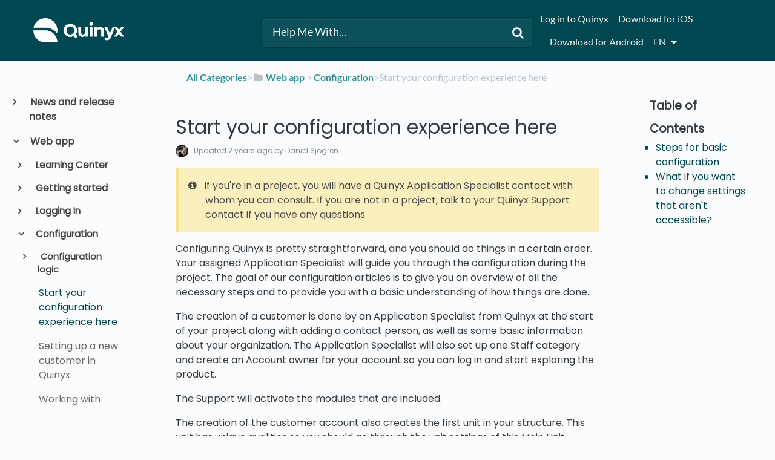

--- FILE ---
content_type: text/html; charset=utf-8
request_url: https://quinyx.helpdocs.io/l/en/article/nwmzd3hwaq-start-your-configuration-experience-here
body_size: 64413
content:
<!DOCTYPE html>

<html lang="en">
  <head>
        <title>Start your configuration experience here - Quinyx User Manual and FAQs</title>
    

      <meta name="description" content="If you&apos;re in a project, you will have a Quinyx Application Specialist contact with whom you can consult. If you are not in a project, talk to your Quinyx Support contact if you have any questions. Co…">

    <meta name="viewport" content="width=device-width, initial-scale=1">

      <link rel="shortcut icon" href="https://files.helpdocs.io/BbQNTEsnCh/favico.png">

        <meta property="og:title" content="Start your configuration experience here">
        <meta property="twitter:title" content="Start your configuration experience here">
        <meta property="og:type" content="article">
        <meta property="twitter:card" content="summary_large_image">
        <meta property="og:image" content="https://files.helpdocs.io/BbQNTEsnCh/logo.png?t=1581495957232">
        <meta property="twitter:image:src" content="https://files.helpdocs.io/BbQNTEsnCh/logo.png?t=1581495957232">
        <meta property="og:url" content="https://quinyx.helpdocs.io/l/en/article/nwmzd3hwaq-start-your-configuration-experience-here">
        <meta property="twitter:site" content="https://quinyx.helpdocs.io/l/en">
        <meta property="article:published_time" content="2021-02-09T14:43:47Z">
        <meta property="article:modified_time" content="2023-09-05T07:03:42Z">
    

      <script type="application/ld+json">{"@context":"http://schema.org","@type":"TechArticle","articleBody":"If you're in a project, you will have a Quinyx Application Specialist contact with whom you can consult. If you are not in a project, talk to your Quinyx Support contact if you have any questions. Configuring Quinyx is pretty straightforward, and you should do things in a certain order. Your assigned Application Specialist will guide you through the configuration during the project. The goal of our configuration articles is to give you an overview of all the necessary steps and to provide you with a basic understanding of how things are done. The creation of a customer is done by an Application Specialist from Quinyx at the start of your project along with adding a contact person, as well as some basic information about your organization. The Application Specialist will also set up one Staff category and create an Account owner for your account so you can log in and start exploring the product. The Support will activate the modules that are included. The creation of the customer account also creates the first unit in your structure. This unit has unique qualities so you should go through the unit settings of this Main Unit before you create anything more units in your organization. During the configuration process, make sure to take notes and ask your Application Specialist questions. Steps for basic configuration. Some configuration steps are mandatory, and those are marked with * so it will be easy for you to see what must be configured. The steps that aren't mandatory can be performed later, so you don’t have to configure them all from the start. Your Application Specialist will guide you through the configuration and help you with any questions you have. Roles and access rights *. Mobile and staff portal permissions *. Core unit settings *. Organizational structure *. Cost bearers. Salary types *. Absence reason types *. Absence types *. Overtime methods *. Time Trackers. Global Unsocial Time. Overtime. Bank holidays. Agreement templates *. Warnings and time settings *. Skills. Shift types *. What if you want to change settings that aren't accessible? If you want to change settings that aren't currently accessible, you can contact Quinyx Support to help you update them. Write \"Settings\" in the subject line of your case. However, before you contact Support, please consider the following: Am I a support contact/superuser for my organization? Have you checked that the setting is not available in Quinyx yet? Do you know specifically the change you want to make? Do you know the desired result the change will have? Click here if you want to know more about how to get help.","articleSection":"Configuration","author":{"@type":"Person","image":"https://files.helpdocs.io/BbQNTEsnCh/other/1646134847525/dannne.png","name":"Daniel Sjögren"},"dateCreated":"2021-02-09T14:43:47Z","dateModified":"2023-09-05T07:03:42Z","datePublished":"2021-02-09T14:43:47Z","headline":"Start your configuration experience here","mainEntityOfPage":"https://quinyx.helpdocs.io/l/en/article/nwmzd3hwaq-start-your-configuration-experience-here","publisher":{"@type":"Organization","logo":"https://files.helpdocs.io/BbQNTEsnCh/logo.png?t=1581495957232","name":"quinyx"},"url":"https://quinyx.helpdocs.io/l/en/article/nwmzd3hwaq-start-your-configuration-experience-here","version":19,"wordCount":438}</script>

      <link rel="canonical" href="https://quinyx.helpdocs.io/l/en/article/nwmzd3hwaq-start-your-configuration-experience-here">

          










          




















































































































































































          





          











          









































































          



















          


          






















          




































          
          
                    
          


































          









          



          



          

          
          







          
          

















































          








                            <link rel="alternate" href="https://quinyx.helpdocs.io/l/de/article/nwmzd3hwaq-starten-sie-hier-ihre-konfigurationserfahrung" hreflang="de" />
              































          


          




          
          













          
          







          















          

                    

          
          



          
          


          

          




          


          



          





          





          
          
          

          





          


















          

          





          

                    
          







          











          




          




          
          








          





          


          


          

          







          

          








          















                    










          


          




          






          





          
          






          




          


          

          






          

























          
          
          
          
                    




          


          










          

          


          
          
          


          
          

          

          

          












          
          

          
          










          
          



          
          






          



          






          



          


          



          


          























          





          










          
          
          





          




          



          
          




          
          
          
          
          
                    



          



          
          






          



          





          
          
          

                    
          



          



          
          













          






          




          





          










          











          




          



          



          

          









          
          
          
                










          




















































































































































































          





          











          









































































          



















          


          






















          




































          
          
                    
          


































          









          



          



          

          
          







          
          

















































          








                            <link rel="alternate" href="https://quinyx.helpdocs.io/l/en/article/nwmzd3hwaq-start-your-configuration-experience-here" hreflang="en" />
              































          


          




          
          













          
          







          















          

                    

          
          



          
          


          

          




          


          



          





          





          
          
          

          





          


















          

          





          

                    
          







          











          




          




          
          








          





          


          


          

          







          

          








          















                    










          


          




          






          





          
          






          




          


          

          






          

























          
          
          
          
                    




          


          










          

          


          
          
          


          
          

          

          

          












          
          

          
          










          
          



          
          






          



          






          



          


          



          


          























          





          










          
          
          





          




          



          
          




          
          
          
          
          
                    



          



          
          






          



          





          
          
          

                    
          



          



          
          













          






          




          





          










          











          




          



          



          

          









          
          
          
                










          




















































































































































































          





          











          









































































          



















          


          






















          




































          
          
                    
          


































          









          



          



          

          
          







          
          

















































          








                            <link rel="alternate" href="https://quinyx.helpdocs.io/l/nl/article/nwmzd3hwaq-begin-uw-configuratie-ervaring-hier" hreflang="nl" />
              































          


          




          
          













          
          







          















          

                    

          
          



          
          


          

          




          


          



          





          





          
          
          

          





          


















          

          





          

                    
          







          











          




          




          
          








          





          


          


          

          







          

          








          















                    










          


          




          






          





          
          






          




          


          

          






          

























          
          
          
          
                    




          


          










          

          


          
          
          


          
          

          

          

          












          
          

          
          










          
          



          
          






          



          






          



          


          



          


          























          





          










          
          
          





          




          



          
          




          
          
          
          
          
                    



          



          
          






          



          





          
          
          

                    
          



          



          
          













          






          




          





          










          











          




          



          



          

          









          
          
          
                










          




















































































































































































          





          











          









































































          



















          


          






















          




































          
          
                    
          


































          









          



          



          

          
          







          
          

















































          








                            <link rel="alternate" href="https://quinyx.helpdocs.io/l/sv/article/nwmzd3hwaq-starta-din-konfigurationsupplevelse-h-r" hreflang="sv" />
              































          


          




          
          













          
          







          















          

                    

          
          



          
          


          

          




          


          



          





          





          
          
          

          





          


















          

          





          

                    
          







          











          




          




          
          








          





          


          


          

          







          

          








          















                    










          


          




          






          





          
          






          




          


          

          






          

























          
          
          
          
                    




          


          










          

          


          
          
          


          
          

          

          

          












          
          

          
          










          
          



          
          






          



          






          



          


          



          


          























          





          










          
          
          





          




          



          
          




          
          
          
          
          
                    



          



          
          






          



          





          
          
          

                    
          



          



          
          













          






          




          





          










          











          




          



          



          

          









          
          
          
      

    


    <link rel="stylesheet" href="https://cdn.helpdocs.io/css/bootstrap.min.css?v=1765798018">
    <link rel="stylesheet" href="https://cdn.helpdocs.io/css/font-awesome.min.css?v=1765798018">
    <link rel="stylesheet" href="https://cdn.helpdocs.io/css/tether.min.css?v=1765798018">
    <link rel="stylesheet" href="https://cdn.helpdocs.io/css/glyphicons.css?v=1765798018">
    <link rel="stylesheet" href="https://cdn.helpdocs.io/css/highlightjs-github-gist.min.css?v=1765798018">

      <link rel="stylesheet" href="https://cdn.helpdocs.io/css/v3/bars.min.css?v=1765798018">

      <style>
        #main[data-hd-template="barsv3"].hvr-card:hover,
#main[data-hd-template="barsv3"].hvr-card:focus,
#main[data-hd-template="barsv3"].hvr-card:active {
  border-color: #004851 !important;
}
#main[data-hd-template="barsv3"].hvr-card h3.card-title {
  color: #004851 !important;
}
#main[data-hd-template="barsv3"] nav a,
#main[data-hd-template="barsv3"] nav .nav-items a.btn-contact,
#main[data-hd-template="barsv3"] nav .navbar-brand,
#main[data-hd-template="barsv3"] nav .navbar-brand b {
  color: #e5eced !important;
}
#main[data-hd-template="barsv3"] nav .nav-items a.btn-contact {
  background-color: #003940 !important;
}
#main[data-hd-template="barsv3"] #header {
  background-color: #004851 !important;
}
#main[data-hd-template="barsv3"] #header #top-articles-container p,
#main[data-hd-template="barsv3"] #header #top-articles-container span.top-article a {
  color: #e5eced !important;
}
#main[data-hd-template="barsv3"] #header input {
  background-color: #0c5159 !important;
  color: #e5eced !important;
}
#main[data-hd-template="barsv3"] #header input::-webkit-input-placeholder {
  color: #e5eced !important;
}
#main[data-hd-template="barsv3"] #header input:-moz-placeholder {
  color: #e5eced !important;
}
#main[data-hd-template="barsv3"] #header input::-moz-placeholder {
  color: #e5eced !important;
}
#main[data-hd-template="barsv3"] #header input:-ms-input-placeholder {
  color: #e5eced !important;
}
#main[data-hd-template="barsv3"] #header .btn.btn-secondary {
  color: #e5eced !important;
  background-color: #003940 !important;
}
#main[data-hd-template="barsv3"] #header input,
#main[data-hd-template="barsv3"] #header .btn.btn-secondary {
  border: 1px solid #00383f !important;
}
#main[data-hd-template="barsv3"] #header #search-container {
  color: #e5eced !important;
}
#main[data-hd-template="barsv3"] #header #searchresults a {
  color: #004851 !important;
}
#main[data-hd-template="barsv3"] #header-text {
  color: #e5eced !important;
}
#main[data-hd-template="barsv3"] #sidebar::-webkit-scrollbar-track {
  -webkit-box-shadow: inset 0 0 6px rgba(0, 72, 81, 0.3) !important;
  background-color: #b2c8ca !important;
}
#main[data-hd-template="barsv3"] #sidebar::-webkit-scrollbar {
  background-color: #b2c8ca !important;
}
#main[data-hd-template="barsv3"] #sidebar::-webkit-scrollbar-thumb {
  background-color: #004851 !important;
}
#main[data-hd-template="barsv3"] #sidebar .current,
#main[data-hd-template="barsv3"] #sidebar .current p {
  color: #004851 !important;
}
button#contact-form-submit {
  background-color: #004851 !important;
  border-color: #003940 !important;
  color: #e5eced !important;
}
#main[data-hd-template="barsv3"] #article blockquote {
  border-color: #004851 !important;
}
#main[data-hd-template="barsv3"] #article .card a,
#main[data-hd-template="barsv3"] #article .card * > a {
  color: #004851;
}
#main[data-hd-template="barsv3"] #article ol > li:before {
  color: #e5eced !important;
  background-color: #004851 !important;
}
#main[data-hd-template="barsv3"] #toc.inline-toc {
  border-left: 3px solid #004851 !important;
}
#main[data-hd-template="barsv3"] #toc-sidebar-placeholder li,
#main[data-hd-template="barsv3"] #toc-sidebar-placeholder ul,
#main[data-hd-template="barsv3"] #toc-sidebar-placeholder a,
#main[data-hd-template="barsv3"] #toc-sidebar-placeholder * > a {
  color: #004851 !important;
}
#main[data-hd-template="barsv3"] #toc-sidebar-placeholder::-webkit-scrollbar-track {
  -webkit-box-shadow: inset 0 0 6px rgba(0, 72, 81, 0.3) !important;
  background-color: #b2c8ca !important;
}
#main[data-hd-template="barsv3"] #toc-sidebar-placeholder::-webkit-scrollbar {
  background-color: #b2c8ca !important;
}
#main[data-hd-template="barsv3"] #toc-sidebar-placeholder::-webkit-scrollbar-thumb {
  background-color: #004851 !important;
}
#main[data-hd-template="barsv3"] #home #categories #category h3.card-title,
#main[data-hd-template="barsv3"] #category #articles h3.card-title,
#main[data-hd-template="barsv3"] #category #subcategories #subcategory h3.card-title,
#main[data-hd-template="barsv3"] #article #body p > a,
#main[data-hd-template="barsv3"] #article #body li > a,
#main[data-hd-template="barsv3"] #article #feedback .btn-group .btn i:hover,
#main[data-hd-template="barsv3"] #article #feedback .btn-group .btn i:focus,
#main[data-hd-template="barsv3"] #article #feedback .btn-group .btn i:active,
#main[data-hd-template="barsv3"] #header #searchresults #articles h3 {
  color: #004851 !important;
}
      </style>

        <style>
          /* Quinyx custom font - START */
@import url('https://fonts.googleapis.com/css?family=Poppins&display=swap');

html,
body,
#article {
	font-family: Poppins, sans-serif !important;
	-webkit-font-smoothing: antialiased;
}

/* Quinyx custom font - END */

.no-border {
    border: 0px solid !important;
}

.no-padding {
    padding: 16px 5px 15px !important;
}

.bg-grey {
    background: #cccccc;
}

.img-circle {
    border: 0px solid !important;
}

.card-icon {
    border: 0px solid !important;
}

img {
    border: 1px solid #41494d;
}

#header>div:nth-child(1)>nav>div.nav-items>ul>li.nav-item.language-picker>div>div {
    text-transform: capitalize;
}

/*#main[data-hd-template="barsv3"] nav a {
  text-transform: capitalize;
}*/

#main[data-hd-template="barsv3"] #article ol>li:before {
    color: #41494d !important;
    background-color: #d4d4d4 !important;
}

#main[data-hd-template="barsv3"] #article #body li > a {
    text-transform: none;
}

#related h3,
#article #feedback h3 {
  font-size: 1.0em;
}

#footer>a>img,
#category>div>div>img,
#category-meta>div.text-xs-center>div:nth-child(1)>div>img,
#logo-img-container-inner>img {
    border: 0px solid !important;
}

#main[data-hd-template="barsv3"] #article #feedback .btn-group .btn .fa-smile-o:hover {
    color: #86c887 !important;
}

#main[data-hd-template="barsv3"] #article #feedback .btn-group .btn .fa-meh-o:hover {
    color: #74716f !important;
}

#main[data-hd-template="barsv3"] #article #feedback .btn-group .btn .fa-frown-o:hover {
    color: #bf7a7a !important;
}


/* For image lightbox - START*/
.mfp-bg {
    z-index: 9999 !important;
}

.mfp-wrap {
    z-index: 10000 !important;
}

.lightbox:focus {
    outline: none !important;
}

.mfp-img {
    border: 0px;
}

.mfp-close {
    font-size: 48px !important;
}
/* For image lightbox - END*/

/*For pretty printing - START*/
@media print {
    #content,
    #page {
        width: 100%;
        margin: 0;
        float: none;
    }
    @page {
        margin: 2cm
    }
    body {
        font: 13pt Georgia, "Times New Roman", Times, serif;
        line-height: 1.3;
        background: #fff !important;
        color: #000;
    }
    h1 {
        font-size: 24pt;
    }
    h2,
    h3,
    h4 {
        font-size: 14pt;
        margin-top: 25px;
    }
    a {
        page-break-inside: avoid
    }
    blockquote {
        page-break-inside: avoid;
    }
    h1,
    h2,
    h3,
    h4,
    h5,
    h6 {
        page-break-after: avoid;
        page-break-inside: avoid
    }
    img {
        page-break-inside: avoid;
        page-break-after: avoid;
    }
    table,
    pre {
        page-break-inside: avoid
    }
    ul,
    ol,
    dl {
        page-break-before: avoid
    }
    a:link,
    a:visited,
    a {
        background: transparent;
        color: #520;
        font-weight: bold;
        text-decoration: underline;
        text-align: left;
    }
    a {
        page-break-inside: avoid
    }
    a[href^=http]:after {
        content: " <" attr(href) "> ";
        display: none;
    }
    $a:after>img {
        content: "";
    }
    article a[href^="#"]:after {
        content: "";
    }
    a:not(:local-link):after {
        content: " <" attr(href) "> ";
    }
    #footer a:after {
        content: "";
    }
    .entry iframe,
    ins {
        display: none;
        width: 0 !important;
        height: 0 !important;
        overflow: hidden !important;
        line-height: 0pt !important;
        white-space: nowrap;
    }
    .embed-youtube,
    .embed-responsive {
        position: absolute;
        height: 0;
        overflow: hidden;
    }
    #header,
    #related,
    #feedback,
    #breadcrumbs,
    #disqus_thread,
    .hd-admin-bar,
    hr {
        display: none;
    }
    p,
    address,
    li,
    dt,
    dd,
    blockquote {
        font-size: 100%
    }
    code,
    pre {
        font-family: "Courier New", Courier, mono
    }
    ul,
    ol {
        list-style: square;
        margin-left: 18pt;
        margin-bottom: 20pt;
    }
    li {
        line-height: 1.6em;
    }
}
/*For pretty printing - END*/

/* Quinyx custom CSS - START */

#header > div:nth-child(1) > nav > a > span > img {
	border: none;  
}

#content > div:nth-child(2) > div > div > div > a > img {
	border: none;
}

a,
a:hover,
a:visited,
#main[data-hd-template="barsv3"] #article #body p > a,
#main[data-hd-template="barsv3"] #article #body li > a {
  color: #2c9199 !important;
}

h1,
h2,
h3,
h4,
h5,
h6 {
  margin: 40px 0 10px 0;
}

#toc ul,
#toc li {
  list-style-type: disc !important;
}

iframe.webinar {
   	/* width: 560px !important; */
	/* height: 340px !important; */
	width: 400px !important;
	height: 300px !important;
}

#article table.video td {
	border: none;
}

#content > div:nth-child(4) > div > div > div > a > img {
 border: none;
}

/* Quinyx custom CSS - END */

/* BEGIN HelpDocs Team -- Fix Spacing -- updated/changed by Quinyx because the fix did not work */
a.card-link {
  margin-bottom: 20px !important;
  height: 100%;
}
/* END HelpDocs Team -- Fix Spacing */

/* BEGIN HelpDocs Team -- #category headings */
#article #body #category {
    margin-left: 0;
    padding-left: 0;
}
/* END HelpDocs Team -- #category headings */
        </style>
    

    

    <script src="https://cdn.helpdocs.io/js/jquery.min.js?v=1765798018"></script>

        <!-- [Begin] HelpDocs Required Additions -->
<script>
	if (typeof jQuery == "undefined") {
		var script = document.createElement("script");
		script.type = "text/javascript";
		script.src = "https://cdn.helpdocs.io/js/jquery.min.js?v=1565690126";    

		document.getElementsByTagName("head")[0].appendChild(script);
	}
</script>
<!-- [End] HelpDocs Required Additions -->

<!-- remove HelpDocs from public search engine indexes -->
<meta name="robots" content="noindex">

<!-- lightbox -->
<link href="https://cdnjs.cloudflare.com/ajax/libs/magnific-popup.js/1.1.0/magnific-popup.min.css" type="text/css" rel="stylesheet">
<script src="https://cdnjs.cloudflare.com/ajax/libs/magnific-popup.js/1.1.0/jquery.magnific-popup.min.js" type="text/javascript"></script>
<script type="text/javascript">
    (function() {
        $(function() {
          $('#article img').each(function() {
            $(this).wrap('<a></a>');
            $(this).parent().addClass('lightbox').attr('href', $(this).attr('src'));
          });
          $('.lightbox').magnificPopup({
              type: 'image',
              closeOnContentClick: true,
              mainClass: 'mfp-img-mobile',
              image: {
                  verticalFit: true
              }
          });
        });
    })();
</script>
    


        <!-- Google Analytics -->
          <script async src="https://www.googletagmanager.com/gtag/js?id=G-6DYQ1SM660"></script>
          <script>
            window.dataLayer = window.dataLayer || [];
            function gtag(){dataLayer.push(arguments);}
            gtag('js', new Date());
            gtag('config', 'G-6DYQ1SM660');
          </script>
      




    

    <meta property="hd-render" content="hbs">

  </head>

  <body
    data-article-id="nwmzd3hwaq"
    data-category-id="jskodwt8eg"
    data-search-term="undefined"
    data-original-search-term="undefined"
    data-search-result-count="undefined"
    data-language-code="en"
    data-default-language-code="en"
    data-account-id="BbQNTEsnCh"
    data-domain="quinyx.helpdocs.io"
    data-home-path="/"
    data-search-placeholder="Help Me With..."
    data-see-more-results-string="See more results"
    data-no-articles-found-string="No articles found"
  >

    <div id="main" data-hd-template="barsv3">
      <div id="header">
        <div class="container-fluid">
          <nav class="navbar navbar-light bg-faded">
            <a class="navbar-brand" href="/l/en">
              <span>
                  <img class="img-responsive logo" src="https://files.helpdocs.io/BbQNTEsnCh/logo.png?t=1581495957232">
                        </span>
            </a>
            <div class="spacer"></div>
            <div class="nav-items">
              <ul class="nav navbar-nav">
                    <li class="nav-item">
                      <a class="nav-link" href="https://web.quinyx.com/" target="_blank">
                        Log in to Quinyx
                      </a>
                    </li>
                    <li class="nav-item">
                      <a class="nav-link" href="http://itunes.apple.com/se/app/quinyx-mobile/id484097475" target="_blank">
                        Download for iOS
                      </a>
                    </li>
                    <li class="nav-item">
                      <a class="nav-link" href="http://play.google.com/store/apps/details?id=quinyx.mobile" target="_blank">
                        Download for Android
                      </a>
                    </li>
                
                          
                  <li class="nav-item language-picker">
                    <div class="dropdown show">
                      <a id="lang-dropdown" class="dropdown-toggle nav-link" style="text-transform:uppercase;" href data-toggle="dropdown" aria-haspopup="true" aria-expanded="false">
                        en
                      </a>
                      <div class="dropdown-menu dropdown-menu-right" aria-labelledby="lang-dropdown">
                            
      
      
      
      
      
      
      
      
      
      
                            
      
      
      
      
      
      
      
      
      
      
      
      
      
      
      
      
      
      
      
      
      
      
      
      
      
      
      
      
      
      
      
      
      
      
      
      
      
      
      
      
      
      
      
      
      
      
      
      
      
      
      
      
      
      
      
      
      
      
      
      
      
      
      
      
      
      
      
      
      
      
      
      
      
      
      
      
      
      
      
      
      
      
      
      
      
      
      
      
      
      
      
      
      
      
      
      
      
      
      
      
      
      
      
      
      
      
      
      
      
      
      
      
      
      
      
      
      
      
      
      
      
      
      
      
      
      
      
      
      
      
      
      
      
      
      
      
      
      
      
      
      
      
      
      
      
      
      
      
      
      
      
      
      
      
      
      
      
      
      
      
      
      
      
      
      
      
      
      
      
      
      
      
      
      
      
      
      
      
      
      
                            
      
      
      
      
      
                            
      
      
      
      
      
      
      
      
      
      
      
                            
      
      
      
      
      
      
      
      
      
      
      
      
      
      
      
      
      
      
      
      
      
      
      
      
      
      
      
      
      
      
      
      
      
      
      
      
      
      
      
      
      
      
      
      
      
      
      
      
      
      
      
      
      
      
      
      
      
      
      
      
      
      
      
      
      
      
      
      
      
      
      
      
      
                            
      
      
      
      
      
      
      
      
      
      
      
      
      
      
      
      
      
      
      
                            
      
      
                            
      
      
      
      
      
      
      
      
      
      
      
      
      
      
      
      
      
      
      
      
      
      
                            
      
      
      
      
      
      
      
      
      
      
      
      
      
      
      
      
      
      
      
      
      
      
      
      
      
      
      
      
      
      
      
      
      
      
      
      
                            
                            
                                                  
                            
      
      
      
      
      
      
      
      
      
      
      
      
      
      
      
      
      
      
      
      
      
      
      
      
      
      
      
      
      
      
      
      
      
      
                            
      
      
      
      
      
      
      
      
      
                            
      
      
      
                            
      
      
      
                            
      
                            
                            
      
      
      
      
      
      
      
                            
                            
      
      
      
      
      
      
      
      
      
      
      
      
      
      
      
      
      
      
      
      
      
      
      
      
      
      
      
      
      
      
      
      
      
      
      
      
      
      
      
      
      
      
      
      
      
      
      
      
      
                            
      
      
      
      
      
      
      
      
                                                          <a class="dropdown-item" href="/l/de/article/nwmzd3hwaq-starten-sie-hier-ihre-konfigurationserfahrung" style="color: #444 !important">
                                      Deutsch
                                    </a>
                                
      
      
      
      
      
      
      
      
      
      
      
      
      
      
      
      
      
      
      
      
      
      
      
      
      
      
      
      
      
      
      
                            
      
      
                            
      
      
      
      
                            
                            
      
      
      
      
      
      
      
      
      
      
      
      
      
                            
                            
      
      
      
      
      
      
      
                            
      
      
      
      
      
      
      
      
      
      
      
      
      
      
      
                            
      
                                                  
      
                            
                            
      
      
      
                            
                            
      
      
                            
      
                            
      
      
      
      
                            
      
      
                            
      
      
      
                            
      
      
      
      
      
                            
      
      
      
      
      
                            
                            
                            
      
                            
      
      
      
      
      
                            
      
      
      
      
      
      
      
      
      
      
      
      
      
      
      
      
      
      
                            
      
                            
      
      
      
      
      
                            
      
                                                  
                            
      
      
      
      
      
      
      
                            
      
      
      
      
      
      
      
      
      
      
      
                            
      
      
      
      
                            
      
      
      
      
                            
                            
      
      
      
      
      
      
      
      
                            
      
      
      
      
      
                            
      
      
                            
      
      
                            
      
                            
      
      
      
      
      
      
      
                            
      
                            
      
      
      
      
      
      
      
      
                            
      
      
      
      
      
      
      
      
      
      
      
      
      
      
      
                                                  
      
      
      
      
      
      
      
      
      
      
                            
      
      
                            
      
      
      
      
                            
      
      
      
      
      
      
                            
      
      
      
      
      
                            
                            
      
      
      
      
      
      
                            
      
      
      
      
                            
      
      
                            
      
                            
      
      
      
      
      
      
                            
      
      
      
      
      
      
      
      
      
      
      
      
      
      
      
      
      
      
      
      
      
      
      
      
      
                            
                            
                            
                            
                                                  
      
      
      
      
                            
      
      
                            
      
      
      
      
      
      
      
      
      
      
                            
      
                            
      
      
                            
                            
                            
      
      
                            
                            
      
                            
      
                            
      
                            
      
      
      
      
      
      
      
      
      
      
      
      
                            
                            
      
                            
                            
      
      
      
      
      
      
      
      
      
      
                            
                            
      
      
      
                            
                            
      
      
      
      
      
      
                            
      
      
      
                            
      
      
      
      
      
      
                            
      
      
      
                            
      
      
                            
      
      
      
                            
      
      
                            
      
      
      
      
      
      
      
      
      
      
      
      
      
      
      
      
      
      
      
      
      
      
      
                            
      
      
      
      
      
                            
      
      
      
      
      
      
      
      
      
      
                            
                            
                            
      
      
      
      
      
                            
      
      
      
      
                            
      
      
      
                            
                            
      
      
      
      
                            
                            
                            
                            
                            
                                                  
      
      
      
                            
      
      
      
                            
                            
      
      
      
      
      
      
                            
      
      
      
                            
      
      
      
      
      
                            
                            
                            
      
                                                  
                            
      
      
      
                            
      
      
      
                            
                            
      
      
      
      
      
      
      
      
      
      
      
      
      
                            
      
      
      
      
      
      
                            
      
      
      
      
                            
      
      
      
      
      
                            
      
      
      
      
      
      
      
      
      
      
                            
      
      
      
      
      
      
      
      
      
      
      
                            
      
      
      
      
                            
      
      
      
                            
      
      
      
                            
      
                            
      
      
      
      
      
      
      
      
      
                            
                            
                            
      
                            
      
      
      
      
      
      
      
      
      
      
                            
      
      
      
      
      
      
      
      
      
      
      
      
      
      
      
      
      
      
      
      
      
      
      
      
      
      
      
      
      
      
      
      
      
      
      
      
      
      
      
      
      
      
      
      
      
      
      
      
      
      
      
      
      
      
      
      
      
      
      
      
      
      
      
      
      
      
      
      
      
      
      
      
      
      
      
      
      
      
      
      
      
      
      
      
      
      
      
      
      
      
      
      
      
      
      
      
      
      
      
      
      
      
      
      
      
      
      
      
      
      
      
      
      
      
      
      
      
      
      
      
      
      
      
      
      
      
      
      
      
      
      
      
      
      
      
      
      
      
      
      
      
      
      
      
      
      
      
      
      
      
      
      
      
      
      
      
      
      
      
      
      
      
      
      
      
      
      
      
      
      
      
      
      
      
      
      
      
      
      
      
                            
      
      
      
      
      
                            
      
      
      
      
      
      
      
      
      
      
      
                            
      
      
      
      
      
      
      
      
      
      
      
      
      
      
      
      
      
      
      
      
      
      
      
      
      
      
      
      
      
      
      
      
      
      
      
      
      
      
      
      
      
      
      
      
      
      
      
      
      
      
      
      
      
      
      
      
      
      
      
      
      
      
      
      
      
      
      
      
      
      
      
      
      
                            
      
      
      
      
      
      
      
      
      
      
      
      
      
      
      
      
      
      
      
                            
      
      
                            
      
      
      
      
      
      
      
      
      
      
      
      
      
      
      
      
      
      
      
      
      
      
                            
      
      
      
      
      
      
      
      
      
      
      
      
      
      
      
      
      
      
      
      
      
      
      
      
      
      
      
      
      
      
      
      
      
      
      
      
                            
                            
                                                  
                            
      
      
      
      
      
      
      
      
      
      
      
      
      
      
      
      
      
      
      
      
      
      
      
      
      
      
      
      
      
      
      
      
      
      
                            
      
      
      
      
      
      
      
      
      
                            
      
      
      
                            
      
      
      
                            
      
                            
                            
      
      
      
      
      
      
      
                            
                            
      
      
      
      
      
      
      
      
      
      
      
      
      
      
      
      
      
      
      
      
      
      
      
      
      
      
      
      
      
      
      
      
      
      
      
      
      
      
      
      
      
      
      
      
      
      
      
      
      
                            
      
      
      
      
      
      
      
      
                                                          <a class="dropdown-item" href="/l/en/article/nwmzd3hwaq-start-your-configuration-experience-here" style="color: #444 !important">
                                      English
                                    </a>
                                
      
      
      
      
      
      
      
      
      
      
      
      
      
      
      
      
      
      
      
      
      
      
      
      
      
      
      
      
      
      
      
                            
      
      
                            
      
      
      
      
                            
                            
      
      
      
      
      
      
      
      
      
      
      
      
      
                            
                            
      
      
      
      
      
      
      
                            
      
      
      
      
      
      
      
      
      
      
      
      
      
      
      
                            
      
                                                  
      
                            
                            
      
      
      
                            
                            
      
      
                            
      
                            
      
      
      
      
                            
      
      
                            
      
      
      
                            
      
      
      
      
      
                            
      
      
      
      
      
                            
                            
                            
      
                            
      
      
      
      
      
                            
      
      
      
      
      
      
      
      
      
      
      
      
      
      
      
      
      
      
                            
      
                            
      
      
      
      
      
                            
      
                                                  
                            
      
      
      
      
      
      
      
                            
      
      
      
      
      
      
      
      
      
      
      
                            
      
      
      
      
                            
      
      
      
      
                            
                            
      
      
      
      
      
      
      
      
                            
      
      
      
      
      
                            
      
      
                            
      
      
                            
      
                            
      
      
      
      
      
      
      
                            
      
                            
      
      
      
      
      
      
      
      
                            
      
      
      
      
      
      
      
      
      
      
      
      
      
      
      
                                                  
      
      
      
      
      
      
      
      
      
      
                            
      
      
                            
      
      
      
      
                            
      
      
      
      
      
      
                            
      
      
      
      
      
                            
                            
      
      
      
      
      
      
                            
      
      
      
      
                            
      
      
                            
      
                            
      
      
      
      
      
      
                            
      
      
      
      
      
      
      
      
      
      
      
      
      
      
      
      
      
      
      
      
      
      
      
      
      
                            
                            
                            
                            
                                                  
      
      
      
      
                            
      
      
                            
      
      
      
      
      
      
      
      
      
      
                            
      
                            
      
      
                            
                            
                            
      
      
                            
                            
      
                            
      
                            
      
                            
      
      
      
      
      
      
      
      
      
      
      
      
                            
                            
      
                            
                            
      
      
      
      
      
      
      
      
      
      
                            
                            
      
      
      
                            
                            
      
      
      
      
      
      
                            
      
      
      
                            
      
      
      
      
      
      
                            
      
      
      
                            
      
      
                            
      
      
      
                            
      
      
                            
      
      
      
      
      
      
      
      
      
      
      
      
      
      
      
      
      
      
      
      
      
      
      
                            
      
      
      
      
      
                            
      
      
      
      
      
      
      
      
      
      
                            
                            
                            
      
      
      
      
      
                            
      
      
      
      
                            
      
      
      
                            
                            
      
      
      
      
                            
                            
                            
                            
                            
                                                  
      
      
      
                            
      
      
      
                            
                            
      
      
      
      
      
      
                            
      
      
      
                            
      
      
      
      
      
                            
                            
                            
      
                                                  
                            
      
      
      
                            
      
      
      
                            
                            
      
      
      
      
      
      
      
      
      
      
      
      
      
                            
      
      
      
      
      
      
                            
      
      
      
      
                            
      
      
      
      
      
                            
      
      
      
      
      
      
      
      
      
      
                            
      
      
      
      
      
      
      
      
      
      
      
                            
      
      
      
      
                            
      
      
      
                            
      
      
      
                            
      
                            
      
      
      
      
      
      
      
      
      
                            
                            
                            
      
                            
      
      
      
      
      
      
      
      
      
      
                            
      
      
      
      
      
      
      
      
      
      
      
      
      
      
      
      
      
      
      
      
      
      
      
      
      
      
      
      
      
      
      
      
      
      
      
      
      
      
      
      
      
      
      
      
      
      
      
      
      
      
      
      
      
      
      
      
      
      
      
      
      
      
      
      
      
      
      
      
      
      
      
      
      
      
      
      
      
      
      
      
      
      
      
      
      
      
      
      
      
      
      
      
      
      
      
      
      
      
      
      
      
      
      
      
      
      
      
      
      
      
      
      
      
      
      
      
      
      
      
      
      
      
      
      
      
      
      
      
      
      
      
      
      
      
      
      
      
      
      
      
      
      
      
      
      
      
      
      
      
      
      
      
      
      
      
      
      
      
      
      
      
      
      
      
      
      
      
      
      
      
      
      
      
      
      
      
      
      
      
      
                            
      
      
      
      
      
                            
      
      
      
      
      
      
      
      
      
      
      
                            
      
      
      
      
      
      
      
      
      
      
      
      
      
      
      
      
      
      
      
      
      
      
      
      
      
      
      
      
      
      
      
      
      
      
      
      
      
      
      
      
      
      
      
      
      
      
      
      
      
      
      
      
      
      
      
      
      
      
      
      
      
      
      
      
      
      
      
      
      
      
      
      
      
                            
      
      
      
      
      
      
      
      
      
      
      
      
      
      
      
      
      
      
      
                            
      
      
                            
      
      
      
      
      
      
      
      
      
      
      
      
      
      
      
      
      
      
      
      
      
      
                            
      
      
      
      
      
      
      
      
      
      
      
      
      
      
      
      
      
      
      
      
      
      
      
      
      
      
      
      
      
      
      
      
      
      
      
      
                            
                            
                                                  
                            
      
      
      
      
      
      
      
      
      
      
      
      
      
      
      
      
      
      
      
      
      
      
      
      
      
      
      
      
      
      
      
      
      
      
                            
      
      
      
      
      
      
      
      
      
                            
      
      
      
                            
      
      
      
                            
      
                            
                            
      
      
      
      
      
      
      
                            
                            
      
      
      
      
      
      
      
      
      
      
      
      
      
      
      
      
      
      
      
      
      
      
      
      
      
      
      
      
      
      
      
      
      
      
      
      
      
      
      
      
      
      
      
      
      
      
      
      
      
                            
      
      
      
      
      
      
      
      
                                                          <a class="dropdown-item" href="/l/nl/article/nwmzd3hwaq-begin-uw-configuratie-ervaring-hier" style="color: #444 !important">
                                      Nederlands
                                    </a>
                                
      
      
      
      
      
      
      
      
      
      
      
      
      
      
      
      
      
      
      
      
      
      
      
      
      
      
      
      
      
      
      
                            
      
      
                            
      
      
      
      
                            
                            
      
      
      
      
      
      
      
      
      
      
      
      
      
                            
                            
      
      
      
      
      
      
      
                            
      
      
      
      
      
      
      
      
      
      
      
      
      
      
      
                            
      
                                                  
      
                            
                            
      
      
      
                            
                            
      
      
                            
      
                            
      
      
      
      
                            
      
      
                            
      
      
      
                            
      
      
      
      
      
                            
      
      
      
      
      
                            
                            
                            
      
                            
      
      
      
      
      
                            
      
      
      
      
      
      
      
      
      
      
      
      
      
      
      
      
      
      
                            
      
                            
      
      
      
      
      
                            
      
                                                  
                            
      
      
      
      
      
      
      
                            
      
      
      
      
      
      
      
      
      
      
      
                            
      
      
      
      
                            
      
      
      
      
                            
                            
      
      
      
      
      
      
      
      
                            
      
      
      
      
      
                            
      
      
                            
      
      
                            
      
                            
      
      
      
      
      
      
      
                            
      
                            
      
      
      
      
      
      
      
      
                            
      
      
      
      
      
      
      
      
      
      
      
      
      
      
      
                                                  
      
      
      
      
      
      
      
      
      
      
                            
      
      
                            
      
      
      
      
                            
      
      
      
      
      
      
                            
      
      
      
      
      
                            
                            
      
      
      
      
      
      
                            
      
      
      
      
                            
      
      
                            
      
                            
      
      
      
      
      
      
                            
      
      
      
      
      
      
      
      
      
      
      
      
      
      
      
      
      
      
      
      
      
      
      
      
      
                            
                            
                            
                            
                                                  
      
      
      
      
                            
      
      
                            
      
      
      
      
      
      
      
      
      
      
                            
      
                            
      
      
                            
                            
                            
      
      
                            
                            
      
                            
      
                            
      
                            
      
      
      
      
      
      
      
      
      
      
      
      
                            
                            
      
                            
                            
      
      
      
      
      
      
      
      
      
      
                            
                            
      
      
      
                            
                            
      
      
      
      
      
      
                            
      
      
      
                            
      
      
      
      
      
      
                            
      
      
      
                            
      
      
                            
      
      
      
                            
      
      
                            
      
      
      
      
      
      
      
      
      
      
      
      
      
      
      
      
      
      
      
      
      
      
      
                            
      
      
      
      
      
                            
      
      
      
      
      
      
      
      
      
      
                            
                            
                            
      
      
      
      
      
                            
      
      
      
      
                            
      
      
      
                            
                            
      
      
      
      
                            
                            
                            
                            
                            
                                                  
      
      
      
                            
      
      
      
                            
                            
      
      
      
      
      
      
                            
      
      
      
                            
      
      
      
      
      
                            
                            
                            
      
                                                  
                            
      
      
      
                            
      
      
      
                            
                            
      
      
      
      
      
      
      
      
      
      
      
      
      
                            
      
      
      
      
      
      
                            
      
      
      
      
                            
      
      
      
      
      
                            
      
      
      
      
      
      
      
      
      
      
                            
      
      
      
      
      
      
      
      
      
      
      
                            
      
      
      
      
                            
      
      
      
                            
      
      
      
                            
      
                            
      
      
      
      
      
      
      
      
      
                            
                            
                            
      
                            
      
      
      
      
      
      
      
      
      
      
                            
      
      
      
      
      
      
      
      
      
      
      
      
      
      
      
      
      
      
      
      
      
      
      
      
      
      
      
      
      
      
      
      
      
      
      
      
      
      
      
      
      
      
      
      
      
      
      
      
      
      
      
      
      
      
      
      
      
      
      
      
      
      
      
      
      
      
      
      
      
      
      
      
      
      
      
      
      
      
      
      
      
      
      
      
      
      
      
      
      
      
      
      
      
      
      
      
      
      
      
      
      
      
      
      
      
      
      
      
      
      
      
      
      
      
      
      
      
      
      
      
      
      
      
      
      
      
      
      
      
      
      
      
      
      
      
      
      
      
      
      
      
      
      
      
      
      
      
      
      
      
      
      
      
      
      
      
      
      
      
      
      
      
      
      
      
      
      
      
      
      
      
      
      
      
      
      
      
      
      
      
                            
      
      
      
      
      
                            
      
      
      
      
      
      
      
      
      
      
      
                            
      
      
      
      
      
      
      
      
      
      
      
      
      
      
      
      
      
      
      
      
      
      
      
      
      
      
      
      
      
      
      
      
      
      
      
      
      
      
      
      
      
      
      
      
      
      
      
      
      
      
      
      
      
      
      
      
      
      
      
      
      
      
      
      
      
      
      
      
      
      
      
      
      
                            
      
      
      
      
      
      
      
      
      
      
      
      
      
      
      
      
      
      
      
                            
      
      
                            
      
      
      
      
      
      
      
      
      
      
      
      
      
      
      
      
      
      
      
      
      
      
                            
      
      
      
      
      
      
      
      
      
      
      
      
      
      
      
      
      
      
      
      
      
      
      
      
      
      
      
      
      
      
      
      
      
      
      
      
                            
                            
                                                  
                            
      
      
      
      
      
      
      
      
      
      
      
      
      
      
      
      
      
      
      
      
      
      
      
      
      
      
      
      
      
      
      
      
      
      
                            
      
      
      
      
      
      
      
      
      
                            
      
      
      
                            
      
      
      
                            
      
                            
                            
      
      
      
      
      
      
      
                            
                            
      
      
      
      
      
      
      
      
      
      
      
      
      
      
      
      
      
      
      
      
      
      
      
      
      
      
      
      
      
      
      
      
      
      
      
      
      
      
      
      
      
      
      
      
      
      
      
      
      
                            
      
      
      
      
      
      
      
      
                                                          <a class="dropdown-item" href="/l/sv/article/nwmzd3hwaq-starta-din-konfigurationsupplevelse-h-r" style="color: #444 !important">
                                      svenska
                                    </a>
                                
      
      
      
      
      
      
      
      
      
      
      
      
      
      
      
      
      
      
      
      
      
      
      
      
      
      
      
      
      
      
      
                            
      
      
                            
      
      
      
      
                            
                            
      
      
      
      
      
      
      
      
      
      
      
      
      
                            
                            
      
      
      
      
      
      
      
                            
      
      
      
      
      
      
      
      
      
      
      
      
      
      
      
                            
      
                                                  
      
                            
                            
      
      
      
                            
                            
      
      
                            
      
                            
      
      
      
      
                            
      
      
                            
      
      
      
                            
      
      
      
      
      
                            
      
      
      
      
      
                            
                            
                            
      
                            
      
      
      
      
      
                            
      
      
      
      
      
      
      
      
      
      
      
      
      
      
      
      
      
      
                            
      
                            
      
      
      
      
      
                            
      
                                                  
                            
      
      
      
      
      
      
      
                            
      
      
      
      
      
      
      
      
      
      
      
                            
      
      
      
      
                            
      
      
      
      
                            
                            
      
      
      
      
      
      
      
      
                            
      
      
      
      
      
                            
      
      
                            
      
      
                            
      
                            
      
      
      
      
      
      
      
                            
      
                            
      
      
      
      
      
      
      
      
                            
      
      
      
      
      
      
      
      
      
      
      
      
      
      
      
                                                  
      
      
      
      
      
      
      
      
      
      
                            
      
      
                            
      
      
      
      
                            
      
      
      
      
      
      
                            
      
      
      
      
      
                            
                            
      
      
      
      
      
      
                            
      
      
      
      
                            
      
      
                            
      
                            
      
      
      
      
      
      
                            
      
      
      
      
      
      
      
      
      
      
      
      
      
      
      
      
      
      
      
      
      
      
      
      
      
                            
                            
                            
                            
                                                  
      
      
      
      
                            
      
      
                            
      
      
      
      
      
      
      
      
      
      
                            
      
                            
      
      
                            
                            
                            
      
      
                            
                            
      
                            
      
                            
      
                            
      
      
      
      
      
      
      
      
      
      
      
      
                            
                            
      
                            
                            
      
      
      
      
      
      
      
      
      
      
                            
                            
      
      
      
                            
                            
      
      
      
      
      
      
                            
      
      
      
                            
      
      
      
      
      
      
                            
      
      
      
                            
      
      
                            
      
      
      
                            
      
      
                            
      
      
      
      
      
      
      
      
      
      
      
      
      
      
      
      
      
      
      
      
      
      
      
                            
      
      
      
      
      
                            
      
      
      
      
      
      
      
      
      
      
                            
                            
                            
      
      
      
      
      
                            
      
      
      
      
                            
      
      
      
                            
                            
      
      
      
      
                            
                            
                            
                            
                            
                                                  
      
      
      
                            
      
      
      
                            
                            
      
      
      
      
      
      
                            
      
      
      
                            
      
      
      
      
      
                            
                            
                            
      
                                                  
                            
      
      
      
                            
      
      
      
                            
                            
      
      
      
      
      
      
      
      
      
      
      
      
      
                            
      
      
      
      
      
      
                            
      
      
      
      
                            
      
      
      
      
      
                            
      
      
      
      
      
      
      
      
      
      
                            
      
      
      
      
      
      
      
      
      
      
      
                            
      
      
      
      
                            
      
      
      
                            
      
      
      
                            
      
                            
      
      
      
      
      
      
      
      
      
                            
                            
                            
      
                      </div>
                    </div>
                  </li>
                <li class="nav-item">
                  
                  
                  
                  
                  
                </li>
              </ul>
            </div>
          </nav>
        </div>
        <div id="search-container" class="container-fluid search-responsive">
          <div class="row">
            <div class="col-xs-12 col-md-6 offset-md-3">
              <div id="instant-search">
                <form action="/search" method="GET">
                  <input id="hd-query" name="query" placeholder="Help Me With...">
                </form>
              </div>
              <span class="fa fa-search"></span>
            </div>
          </div>
        </div>
        <div id="searchresults" class="container-fluid">
          <div id="articles" class="row">
            <div class="col-xs-12 col-md-10 offset-md-1 col-lg-8 offset-lg-2">
              <div id="hits"></div>
            </div>
          </div>
        </div>
      
      </div>
      
      
      <div class="container-fluid">
        <div id="content">
          <style>
            #toc::before {
              content: 'Table of Contents' !important;
            }
          </style>
          
          <div class="container-fluid">
            <div class="row">
              <div class="hidden-sm-down col-md-3 col-xl-2 left-col">
                  <div id="sidebar">
                          <a
                            class="sidebar-category"
                            href="#category-vo0a7chzf5-items"
                            data-toggle="collapse"
                            aria-expanded="false"
                            aria-controls="category-vo0a7chzf5-items"
                          >
                            <p
                              id="category-vo0a7chzf5-title"
                              style="margin-left: 0em !important; font-size: 1em !important;"
                              onclick="toggleCategoryIcon(event, 'vo0a7chzf5')"
                            >
                              News and release notes
                            </p>
                          </a>
                          <div
                            id="category-vo0a7chzf5-items"
                            class="collapse"
                            data-toggle="collapse"
                          >
                                <a
                                  class="sidebar-category"
                                  href="#category-vm3c16x2xt-items"
                                  data-toggle="collapse"
                                  aria-expanded="false"
                                  aria-controls="category-vm3c16x2xt-items"
                                >
                                  <p
                                    id="category-vm3c16x2xt-title"
                                    style="margin-left: 0.5em !important; font-size: 0.95em !important;"
                                    onclick="toggleCategoryIcon(event, 'vm3c16x2xt')"
                                  >
                                    Release notes and news for Quinyx and Employee Hub
                                  </p>
                                </a>
                                <div
                                  id="category-vm3c16x2xt-items"
                                  class="collapse"
                                  data-toggle="collapse"
                                >
                                      <a
                                        class="sidebar-category"
                                        href="#category-2bxd6lwhp0-items"
                                        data-toggle="collapse"
                                        aria-expanded="false"
                                        aria-controls="category-2bxd6lwhp0-items"
                                      >
                                        <p
                                          id="category-2bxd6lwhp0-title"
                                          style="margin-left: 1em !important; font-size: 0.9em !important;"
                                          onclick="toggleCategoryIcon(event, '2bxd6lwhp0')"
                                        >
                                          Older release notes
                                        </p>
                                      </a>
                                      <div
                                        id="category-2bxd6lwhp0-items"
                                        class="collapse"
                                        data-toggle="collapse"
                                      >
                                    
                                          <a
                                            class="sidebar-article"
                                            href="/l/en/article/pl91qixazc-version-0217"
                                            onclick="window.location.href='/l/en/article/pl91qixazc-version-0217'"
                                          >
                                            <p style="margin-left: 1.5em !important; font-size: 0.85 !important;">
                                              Version 0217
                                            </p>
                                          </a>
                                          <a
                                            class="sidebar-article"
                                            href="/l/en/article/wjj4d1y8sm-version-0216"
                                            onclick="window.location.href='/l/en/article/wjj4d1y8sm-version-0216'"
                                          >
                                            <p style="margin-left: 1.5em !important; font-size: 0.85 !important;">
                                              Version 0216
                                            </p>
                                          </a>
                                          <a
                                            class="sidebar-article"
                                            href="/l/en/article/755oaaofze-version-0215"
                                            onclick="window.location.href='/l/en/article/755oaaofze-version-0215'"
                                          >
                                            <p style="margin-left: 1.5em !important; font-size: 0.85 !important;">
                                              Version 0215
                                            </p>
                                          </a>
                                          <a
                                            class="sidebar-article"
                                            href="/l/en/article/pkm8w8gxnw-version-0214"
                                            onclick="window.location.href='/l/en/article/pkm8w8gxnw-version-0214'"
                                          >
                                            <p style="margin-left: 1.5em !important; font-size: 0.85 !important;">
                                              Version 0214
                                            </p>
                                          </a>
                                          <a
                                            class="sidebar-article"
                                            href="/l/en/article/1myq30w2cd-version-0213"
                                            onclick="window.location.href='/l/en/article/1myq30w2cd-version-0213'"
                                          >
                                            <p style="margin-left: 1.5em !important; font-size: 0.85 !important;">
                                              Version 0213
                                            </p>
                                          </a>
                                          <a
                                            class="sidebar-article"
                                            href="/l/en/article/0mouxzl1sf-version-0212"
                                            onclick="window.location.href='/l/en/article/0mouxzl1sf-version-0212'"
                                          >
                                            <p style="margin-left: 1.5em !important; font-size: 0.85 !important;">
                                              Version 0212
                                            </p>
                                          </a>
                                          <a
                                            class="sidebar-article"
                                            href="/l/en/article/qzz7arpilr-version-0211"
                                            onclick="window.location.href='/l/en/article/qzz7arpilr-version-0211'"
                                          >
                                            <p style="margin-left: 1.5em !important; font-size: 0.85 !important;">
                                              Version 0211
                                            </p>
                                          </a>
                                          <a
                                            class="sidebar-article"
                                            href="/l/en/article/2s0vsrbqhc-version-0210"
                                            onclick="window.location.href='/l/en/article/2s0vsrbqhc-version-0210'"
                                          >
                                            <p style="margin-left: 1.5em !important; font-size: 0.85 !important;">
                                              Version 0210
                                            </p>
                                          </a>
                                          <a
                                            class="sidebar-article"
                                            href="/l/en/article/6ovsj4g3vy-version-0209"
                                            onclick="window.location.href='/l/en/article/6ovsj4g3vy-version-0209'"
                                          >
                                            <p style="margin-left: 1.5em !important; font-size: 0.85 !important;">
                                              Version 0209
                                            </p>
                                          </a>
                                          <a
                                            class="sidebar-article"
                                            href="/l/en/article/zbuacb53xy-version-0208"
                                            onclick="window.location.href='/l/en/article/zbuacb53xy-version-0208'"
                                          >
                                            <p style="margin-left: 1.5em !important; font-size: 0.85 !important;">
                                              Version 0208
                                            </p>
                                          </a>
                                          <a
                                            class="sidebar-article"
                                            href="/l/en/article/yei21g4wf2-version-0207"
                                            onclick="window.location.href='/l/en/article/yei21g4wf2-version-0207'"
                                          >
                                            <p style="margin-left: 1.5em !important; font-size: 0.85 !important;">
                                              Version 0207
                                            </p>
                                          </a>
                                          <a
                                            class="sidebar-article"
                                            href="/l/en/article/mfh3114owe-version-0206"
                                            onclick="window.location.href='/l/en/article/mfh3114owe-version-0206'"
                                          >
                                            <p style="margin-left: 1.5em !important; font-size: 0.85 !important;">
                                              Version 0206
                                            </p>
                                          </a>
                                          <a
                                            class="sidebar-article"
                                            href="/l/en/article/qna44syykb-version-0205"
                                            onclick="window.location.href='/l/en/article/qna44syykb-version-0205'"
                                          >
                                            <p style="margin-left: 1.5em !important; font-size: 0.85 !important;">
                                              Version 0205
                                            </p>
                                          </a>
                                          <a
                                            class="sidebar-article"
                                            href="/l/en/article/uvkiujkvc7-version-0204"
                                            onclick="window.location.href='/l/en/article/uvkiujkvc7-version-0204'"
                                          >
                                            <p style="margin-left: 1.5em !important; font-size: 0.85 !important;">
                                              Version 0204
                                            </p>
                                          </a>
                                          <a
                                            class="sidebar-article"
                                            href="/l/en/article/l5ba7td4rp-quinyx-version-0203"
                                            onclick="window.location.href='/l/en/article/l5ba7td4rp-quinyx-version-0203'"
                                          >
                                            <p style="margin-left: 1.5em !important; font-size: 0.85 !important;">
                                              Version 0203
                                            </p>
                                          </a>
                                          <a
                                            class="sidebar-article"
                                            href="/l/en/article/wqy1ugauxt-version-0202"
                                            onclick="window.location.href='/l/en/article/wqy1ugauxt-version-0202'"
                                          >
                                            <p style="margin-left: 1.5em !important; font-size: 0.85 !important;">
                                              Version 0202
                                            </p>
                                          </a>
                                          <a
                                            class="sidebar-article"
                                            href="/l/en/article/apy060l0u9-version-0201"
                                            onclick="window.location.href='/l/en/article/apy060l0u9-version-0201'"
                                          >
                                            <p style="margin-left: 1.5em !important; font-size: 0.85 !important;">
                                              Version 0201
                                            </p>
                                          </a>
                                          <a
                                            class="sidebar-article"
                                            href="/l/en/article/pzk2fk1vd8-version-0200"
                                            onclick="window.location.href='/l/en/article/pzk2fk1vd8-version-0200'"
                                          >
                                            <p style="margin-left: 1.5em !important; font-size: 0.85 !important;">
                                              Version 0200
                                            </p>
                                          </a>
                                          <a
                                            class="sidebar-article"
                                            href="/l/en/article/wya3tavq3t-version-0199"
                                            onclick="window.location.href='/l/en/article/wya3tavq3t-version-0199'"
                                          >
                                            <p style="margin-left: 1.5em !important; font-size: 0.85 !important;">
                                              Version 0199
                                            </p>
                                          </a>
                                          <a
                                            class="sidebar-article"
                                            href="/l/en/article/u8c2gcjo1f-version-0198"
                                            onclick="window.location.href='/l/en/article/u8c2gcjo1f-version-0198'"
                                          >
                                            <p style="margin-left: 1.5em !important; font-size: 0.85 !important;">
                                              Version 0198
                                            </p>
                                          </a>
                                          <a
                                            class="sidebar-article"
                                            href="/l/en/article/d0n0mxiign-version-0197"
                                            onclick="window.location.href='/l/en/article/d0n0mxiign-version-0197'"
                                          >
                                            <p style="margin-left: 1.5em !important; font-size: 0.85 !important;">
                                              Version 0197
                                            </p>
                                          </a>
                                          <a
                                            class="sidebar-article"
                                            href="/l/en/article/d94mp44ys9-version-0196"
                                            onclick="window.location.href='/l/en/article/d94mp44ys9-version-0196'"
                                          >
                                            <p style="margin-left: 1.5em !important; font-size: 0.85 !important;">
                                              Version 0196
                                            </p>
                                          </a>
                                          <a
                                            class="sidebar-article"
                                            href="/l/en/article/a8w4akvwzg-version-0195"
                                            onclick="window.location.href='/l/en/article/a8w4akvwzg-version-0195'"
                                          >
                                            <p style="margin-left: 1.5em !important; font-size: 0.85 !important;">
                                              Version 0195
                                            </p>
                                          </a>
                                          <a
                                            class="sidebar-article"
                                            href="/l/en/article/50indsl4s5-version-0194"
                                            onclick="window.location.href='/l/en/article/50indsl4s5-version-0194'"
                                          >
                                            <p style="margin-left: 1.5em !important; font-size: 0.85 !important;">
                                              Version 0194
                                            </p>
                                          </a>
                                          <a
                                            class="sidebar-article"
                                            href="/l/en/article/2y2nkgapse-version-0193"
                                            onclick="window.location.href='/l/en/article/2y2nkgapse-version-0193'"
                                          >
                                            <p style="margin-left: 1.5em !important; font-size: 0.85 !important;">
                                              Version 0193
                                            </p>
                                          </a>
                                          <a
                                            class="sidebar-article"
                                            href="/l/en/article/8u5g1yemnc-version-0192"
                                            onclick="window.location.href='/l/en/article/8u5g1yemnc-version-0192'"
                                          >
                                            <p style="margin-left: 1.5em !important; font-size: 0.85 !important;">
                                              Version 0192
                                            </p>
                                          </a>
                                          <a
                                            class="sidebar-article"
                                            href="/l/en/article/qqh27f1dzt-version-0191"
                                            onclick="window.location.href='/l/en/article/qqh27f1dzt-version-0191'"
                                          >
                                            <p style="margin-left: 1.5em !important; font-size: 0.85 !important;">
                                              Version 0191
                                            </p>
                                          </a>
                                          <a
                                            class="sidebar-article"
                                            href="/l/en/article/9oc9yl9gzs-version-0190"
                                            onclick="window.location.href='/l/en/article/9oc9yl9gzs-version-0190'"
                                          >
                                            <p style="margin-left: 1.5em !important; font-size: 0.85 !important;">
                                              Version 0190
                                            </p>
                                          </a>
                                          <a
                                            class="sidebar-article"
                                            href="/l/en/article/ejka6jkvb2-version-0189"
                                            onclick="window.location.href='/l/en/article/ejka6jkvb2-version-0189'"
                                          >
                                            <p style="margin-left: 1.5em !important; font-size: 0.85 !important;">
                                              Version 0189
                                            </p>
                                          </a>
                                          <a
                                            class="sidebar-article"
                                            href="/l/en/article/6xs7m2m8yb-version-0188"
                                            onclick="window.location.href='/l/en/article/6xs7m2m8yb-version-0188'"
                                          >
                                            <p style="margin-left: 1.5em !important; font-size: 0.85 !important;">
                                              Version 0188
                                            </p>
                                          </a>
                                          <a
                                            class="sidebar-article"
                                            href="/l/en/article/d9gpbew6ka-version-0187"
                                            onclick="window.location.href='/l/en/article/d9gpbew6ka-version-0187'"
                                          >
                                            <p style="margin-left: 1.5em !important; font-size: 0.85 !important;">
                                              Version 0187
                                            </p>
                                          </a>
                                          <a
                                            class="sidebar-article"
                                            href="/l/en/article/wg9vmr34rm-version-0186"
                                            onclick="window.location.href='/l/en/article/wg9vmr34rm-version-0186'"
                                          >
                                            <p style="margin-left: 1.5em !important; font-size: 0.85 !important;">
                                              Version 0186
                                            </p>
                                          </a>
                                          <a
                                            class="sidebar-article"
                                            href="/l/en/article/48h7a5tw18-version-0185"
                                            onclick="window.location.href='/l/en/article/48h7a5tw18-version-0185'"
                                          >
                                            <p style="margin-left: 1.5em !important; font-size: 0.85 !important;">
                                              Version 0185
                                            </p>
                                          </a>
                                          <a
                                            class="sidebar-article"
                                            href="/l/en/article/kiccvymg3m-version-0184"
                                            onclick="window.location.href='/l/en/article/kiccvymg3m-version-0184'"
                                          >
                                            <p style="margin-left: 1.5em !important; font-size: 0.85 !important;">
                                              Version 0184
                                            </p>
                                          </a>
                                          <a
                                            class="sidebar-article"
                                            href="/l/en/article/hh8ked9b3h-version-0183"
                                            onclick="window.location.href='/l/en/article/hh8ked9b3h-version-0183'"
                                          >
                                            <p style="margin-left: 1.5em !important; font-size: 0.85 !important;">
                                              Version 0183
                                            </p>
                                          </a>
                                          <a
                                            class="sidebar-article"
                                            href="/l/en/article/d20xud9qc8-version-0182"
                                            onclick="window.location.href='/l/en/article/d20xud9qc8-version-0182'"
                                          >
                                            <p style="margin-left: 1.5em !important; font-size: 0.85 !important;">
                                              Version 0182
                                            </p>
                                          </a>
                                          <a
                                            class="sidebar-article"
                                            href="/l/en/article/i0g9n76wo9-version-0181"
                                            onclick="window.location.href='/l/en/article/i0g9n76wo9-version-0181'"
                                          >
                                            <p style="margin-left: 1.5em !important; font-size: 0.85 !important;">
                                              Version 0181
                                            </p>
                                          </a>
                                          <a
                                            class="sidebar-article"
                                            href="/l/en/article/jfrhz9iyt0-version-0180"
                                            onclick="window.location.href='/l/en/article/jfrhz9iyt0-version-0180'"
                                          >
                                            <p style="margin-left: 1.5em !important; font-size: 0.85 !important;">
                                              Version 0180
                                            </p>
                                          </a>
                                          <a
                                            class="sidebar-article"
                                            href="/l/en/article/j3ozx2ft9o-version-0179"
                                            onclick="window.location.href='/l/en/article/j3ozx2ft9o-version-0179'"
                                          >
                                            <p style="margin-left: 1.5em !important; font-size: 0.85 !important;">
                                              Version 0179
                                            </p>
                                          </a>
                                          <a
                                            class="sidebar-article"
                                            href="/l/en/article/hr2ov97924-version-0178"
                                            onclick="window.location.href='/l/en/article/hr2ov97924-version-0178'"
                                          >
                                            <p style="margin-left: 1.5em !important; font-size: 0.85 !important;">
                                              Version 0178
                                            </p>
                                          </a>
                                          <a
                                            class="sidebar-article"
                                            href="/l/en/article/y6ecivqrqm-version-0177"
                                            onclick="window.location.href='/l/en/article/y6ecivqrqm-version-0177'"
                                          >
                                            <p style="margin-left: 1.5em !important; font-size: 0.85 !important;">
                                              Version 0177
                                            </p>
                                          </a>
                                          <a
                                            class="sidebar-article"
                                            href="/l/en/article/imdfbx4a8b-version-0176"
                                            onclick="window.location.href='/l/en/article/imdfbx4a8b-version-0176'"
                                          >
                                            <p style="margin-left: 1.5em !important; font-size: 0.85 !important;">
                                              Version 0176
                                            </p>
                                          </a>
                                          <a
                                            class="sidebar-article"
                                            href="/l/en/article/l3cbi17r8c-version-0175"
                                            onclick="window.location.href='/l/en/article/l3cbi17r8c-version-0175'"
                                          >
                                            <p style="margin-left: 1.5em !important; font-size: 0.85 !important;">
                                              Version 0175
                                            </p>
                                          </a>
                                          <a
                                            class="sidebar-article"
                                            href="/l/en/article/72fg8ek7o8-version-0174"
                                            onclick="window.location.href='/l/en/article/72fg8ek7o8-version-0174'"
                                          >
                                            <p style="margin-left: 1.5em !important; font-size: 0.85 !important;">
                                              Version 0174
                                            </p>
                                          </a>
                                          <a
                                            class="sidebar-article"
                                            href="/l/en/article/cxntjwhlsy-version-0173"
                                            onclick="window.location.href='/l/en/article/cxntjwhlsy-version-0173'"
                                          >
                                            <p style="margin-left: 1.5em !important; font-size: 0.85 !important;">
                                              Version 0173
                                            </p>
                                          </a>
                                          <a
                                            class="sidebar-article"
                                            href="/l/en/article/k0j63ueahu-version-0172"
                                            onclick="window.location.href='/l/en/article/k0j63ueahu-version-0172'"
                                          >
                                            <p style="margin-left: 1.5em !important; font-size: 0.85 !important;">
                                              Version 0172
                                            </p>
                                          </a>
                                          <a
                                            class="sidebar-article"
                                            href="/l/en/article/njmpe38of9-version-0171"
                                            onclick="window.location.href='/l/en/article/njmpe38of9-version-0171'"
                                          >
                                            <p style="margin-left: 1.5em !important; font-size: 0.85 !important;">
                                              Version 0171
                                            </p>
                                          </a>
                                          <a
                                            class="sidebar-article"
                                            href="/l/en/article/6ewg1i3872-version-0170"
                                            onclick="window.location.href='/l/en/article/6ewg1i3872-version-0170'"
                                          >
                                            <p style="margin-left: 1.5em !important; font-size: 0.85 !important;">
                                              Version 0170
                                            </p>
                                          </a>
                                          <a
                                            class="sidebar-article"
                                            href="/l/en/article/ssa7jfn9kl-version-0169"
                                            onclick="window.location.href='/l/en/article/ssa7jfn9kl-version-0169'"
                                          >
                                            <p style="margin-left: 1.5em !important; font-size: 0.85 !important;">
                                              Version 0169
                                            </p>
                                          </a>
                                          <a
                                            class="sidebar-article"
                                            href="/l/en/article/4n0peyuvl0-version-0168"
                                            onclick="window.location.href='/l/en/article/4n0peyuvl0-version-0168'"
                                          >
                                            <p style="margin-left: 1.5em !important; font-size: 0.85 !important;">
                                              Version 0168
                                            </p>
                                          </a>
                                          <a
                                            class="sidebar-article"
                                            href="/l/en/article/6suth90zwe-version-0167"
                                            onclick="window.location.href='/l/en/article/6suth90zwe-version-0167'"
                                          >
                                            <p style="margin-left: 1.5em !important; font-size: 0.85 !important;">
                                              Version 0167
                                            </p>
                                          </a>
                                          <a
                                            class="sidebar-article"
                                            href="/l/en/article/gjqb0yuo1l-version-0166"
                                            onclick="window.location.href='/l/en/article/gjqb0yuo1l-version-0166'"
                                          >
                                            <p style="margin-left: 1.5em !important; font-size: 0.85 !important;">
                                              Version 0166
                                            </p>
                                          </a>
                                          <a
                                            class="sidebar-article"
                                            href="/l/en/article/a7ccesdjyh-version-0165"
                                            onclick="window.location.href='/l/en/article/a7ccesdjyh-version-0165'"
                                          >
                                            <p style="margin-left: 1.5em !important; font-size: 0.85 !important;">
                                              Version 0165
                                            </p>
                                          </a>
                                          <a
                                            class="sidebar-article"
                                            href="/l/en/article/5s7noc1i6s-version-0164"
                                            onclick="window.location.href='/l/en/article/5s7noc1i6s-version-0164'"
                                          >
                                            <p style="margin-left: 1.5em !important; font-size: 0.85 !important;">
                                              Version 0164
                                            </p>
                                          </a>
                                          <a
                                            class="sidebar-article"
                                            href="/l/en/article/nrrk5j19hz-version-0163"
                                            onclick="window.location.href='/l/en/article/nrrk5j19hz-version-0163'"
                                          >
                                            <p style="margin-left: 1.5em !important; font-size: 0.85 !important;">
                                              Version 0163
                                            </p>
                                          </a>
                                          <a
                                            class="sidebar-article"
                                            href="/l/en/article/2cbtph3spy-version-0162"
                                            onclick="window.location.href='/l/en/article/2cbtph3spy-version-0162'"
                                          >
                                            <p style="margin-left: 1.5em !important; font-size: 0.85 !important;">
                                              Version 0162
                                            </p>
                                          </a>
                                          <a
                                            class="sidebar-article"
                                            href="/l/en/article/0bdteelqi5-version-0161"
                                            onclick="window.location.href='/l/en/article/0bdteelqi5-version-0161'"
                                          >
                                            <p style="margin-left: 1.5em !important; font-size: 0.85 !important;">
                                              Version 0161
                                            </p>
                                          </a>
                                          <a
                                            class="sidebar-article"
                                            href="/l/en/article/w22seau4o4-version-0160"
                                            onclick="window.location.href='/l/en/article/w22seau4o4-version-0160'"
                                          >
                                            <p style="margin-left: 1.5em !important; font-size: 0.85 !important;">
                                              Version 0160
                                            </p>
                                          </a>
                                          <a
                                            class="sidebar-article"
                                            href="/l/en/article/2de2px9qtj-version-0159"
                                            onclick="window.location.href='/l/en/article/2de2px9qtj-version-0159'"
                                          >
                                            <p style="margin-left: 1.5em !important; font-size: 0.85 !important;">
                                              Version 0159
                                            </p>
                                          </a>
                                          <a
                                            class="sidebar-article"
                                            href="/l/en/article/jifs1nc3lv-version-0158"
                                            onclick="window.location.href='/l/en/article/jifs1nc3lv-version-0158'"
                                          >
                                            <p style="margin-left: 1.5em !important; font-size: 0.85 !important;">
                                              Version 0158
                                            </p>
                                          </a>
                                          <a
                                            class="sidebar-article"
                                            href="/l/en/article/bqvjqopjs2-version-0157"
                                            onclick="window.location.href='/l/en/article/bqvjqopjs2-version-0157'"
                                          >
                                            <p style="margin-left: 1.5em !important; font-size: 0.85 !important;">
                                              Version 0157
                                            </p>
                                          </a>
                                          <a
                                            class="sidebar-article"
                                            href="/l/en/article/vfeb2rnlno-version-0156"
                                            onclick="window.location.href='/l/en/article/vfeb2rnlno-version-0156'"
                                          >
                                            <p style="margin-left: 1.5em !important; font-size: 0.85 !important;">
                                              Version 0156
                                            </p>
                                          </a>
                                          <a
                                            class="sidebar-article"
                                            href="/l/en/article/yncvqcvef9-version-0155"
                                            onclick="window.location.href='/l/en/article/yncvqcvef9-version-0155'"
                                          >
                                            <p style="margin-left: 1.5em !important; font-size: 0.85 !important;">
                                              Version 0155
                                            </p>
                                          </a>
                                          <a
                                            class="sidebar-article"
                                            href="/l/en/article/9ots6kp5ul-version-0154"
                                            onclick="window.location.href='/l/en/article/9ots6kp5ul-version-0154'"
                                          >
                                            <p style="margin-left: 1.5em !important; font-size: 0.85 !important;">
                                              Version 0154
                                            </p>
                                          </a>
                                          <a
                                            class="sidebar-article"
                                            href="/l/en/article/ulg5odcoyw-version-0153"
                                            onclick="window.location.href='/l/en/article/ulg5odcoyw-version-0153'"
                                          >
                                            <p style="margin-left: 1.5em !important; font-size: 0.85 !important;">
                                              Version 0153
                                            </p>
                                          </a>
                                          <a
                                            class="sidebar-article"
                                            href="/l/en/article/3ceyqkv2qi-version-0152"
                                            onclick="window.location.href='/l/en/article/3ceyqkv2qi-version-0152'"
                                          >
                                            <p style="margin-left: 1.5em !important; font-size: 0.85 !important;">
                                              Version 0152
                                            </p>
                                          </a>
                                          <a
                                            class="sidebar-article"
                                            href="/l/en/article/ooyvx9ipm4-version-0151"
                                            onclick="window.location.href='/l/en/article/ooyvx9ipm4-version-0151'"
                                          >
                                            <p style="margin-left: 1.5em !important; font-size: 0.85 !important;">
                                              Version 0151
                                            </p>
                                          </a>
                                          <a
                                            class="sidebar-article"
                                            href="/l/en/article/w0lps5o86y-version-0150"
                                            onclick="window.location.href='/l/en/article/w0lps5o86y-version-0150'"
                                          >
                                            <p style="margin-left: 1.5em !important; font-size: 0.85 !important;">
                                              Version 0150
                                            </p>
                                          </a>
                                          <a
                                            class="sidebar-article"
                                            href="/l/en/article/kqxn9esd6u-version-0149"
                                            onclick="window.location.href='/l/en/article/kqxn9esd6u-version-0149'"
                                          >
                                            <p style="margin-left: 1.5em !important; font-size: 0.85 !important;">
                                              Version 0149
                                            </p>
                                          </a>
                                          <a
                                            class="sidebar-article"
                                            href="/l/en/article/7ks9tf56yp-version-0148"
                                            onclick="window.location.href='/l/en/article/7ks9tf56yp-version-0148'"
                                          >
                                            <p style="margin-left: 1.5em !important; font-size: 0.85 !important;">
                                              Version 0148
                                            </p>
                                          </a>
                                          <a
                                            class="sidebar-article"
                                            href="/l/en/article/1yzvfd0dim-version-0147"
                                            onclick="window.location.href='/l/en/article/1yzvfd0dim-version-0147'"
                                          >
                                            <p style="margin-left: 1.5em !important; font-size: 0.85 !important;">
                                              Version 0147
                                            </p>
                                          </a>
                                          <a
                                            class="sidebar-article"
                                            href="/l/en/article/x6b5hhtt2c-version-0146"
                                            onclick="window.location.href='/l/en/article/x6b5hhtt2c-version-0146'"
                                          >
                                            <p style="margin-left: 1.5em !important; font-size: 0.85 !important;">
                                              Version 0146
                                            </p>
                                          </a>
                                          <a
                                            class="sidebar-article"
                                            href="/l/en/article/pvt6xavx18-version-0145"
                                            onclick="window.location.href='/l/en/article/pvt6xavx18-version-0145'"
                                          >
                                            <p style="margin-left: 1.5em !important; font-size: 0.85 !important;">
                                              Version 0145
                                            </p>
                                          </a>
                                          <a
                                            class="sidebar-article"
                                            href="/l/en/article/ttrp40e8yf-version-0144"
                                            onclick="window.location.href='/l/en/article/ttrp40e8yf-version-0144'"
                                          >
                                            <p style="margin-left: 1.5em !important; font-size: 0.85 !important;">
                                              Version 0144
                                            </p>
                                          </a>
                                          <a
                                            class="sidebar-article"
                                            href="/l/en/article/flxndmdep6-version-0143"
                                            onclick="window.location.href='/l/en/article/flxndmdep6-version-0143'"
                                          >
                                            <p style="margin-left: 1.5em !important; font-size: 0.85 !important;">
                                              Version 0143
                                            </p>
                                          </a>
                                          <a
                                            class="sidebar-article"
                                            href="/l/en/article/lqrqpyqfu1-version-0142"
                                            onclick="window.location.href='/l/en/article/lqrqpyqfu1-version-0142'"
                                          >
                                            <p style="margin-left: 1.5em !important; font-size: 0.85 !important;">
                                              Version 0142
                                            </p>
                                          </a>
                                          <a
                                            class="sidebar-article"
                                            href="/l/en/article/qowp47m1x9-version-0141"
                                            onclick="window.location.href='/l/en/article/qowp47m1x9-version-0141'"
                                          >
                                            <p style="margin-left: 1.5em !important; font-size: 0.85 !important;">
                                              Version 0141
                                            </p>
                                          </a>
                                          <a
                                            class="sidebar-article"
                                            href="/l/en/article/bxcguczrsh-version-0140"
                                            onclick="window.location.href='/l/en/article/bxcguczrsh-version-0140'"
                                          >
                                            <p style="margin-left: 1.5em !important; font-size: 0.85 !important;">
                                              Version 0140
                                            </p>
                                          </a>
                                          <a
                                            class="sidebar-article"
                                            href="/l/en/article/xy3impw490-version-0139"
                                            onclick="window.location.href='/l/en/article/xy3impw490-version-0139'"
                                          >
                                            <p style="margin-left: 1.5em !important; font-size: 0.85 !important;">
                                              Version 0139
                                            </p>
                                          </a>
                                          <a
                                            class="sidebar-article"
                                            href="/l/en/article/wjnsb87f8s-version-0138"
                                            onclick="window.location.href='/l/en/article/wjnsb87f8s-version-0138'"
                                          >
                                            <p style="margin-left: 1.5em !important; font-size: 0.85 !important;">
                                              Version 0138
                                            </p>
                                          </a>
                                          <a
                                            class="sidebar-article"
                                            href="/l/en/article/k4n3w0ga7q-version-0137"
                                            onclick="window.location.href='/l/en/article/k4n3w0ga7q-version-0137'"
                                          >
                                            <p style="margin-left: 1.5em !important; font-size: 0.85 !important;">
                                              Version 0137
                                            </p>
                                          </a>
                                          <a
                                            class="sidebar-article"
                                            href="/l/en/article/3qqkhhg6we-version-0136"
                                            onclick="window.location.href='/l/en/article/3qqkhhg6we-version-0136'"
                                          >
                                            <p style="margin-left: 1.5em !important; font-size: 0.85 !important;">
                                              Version 0136
                                            </p>
                                          </a>
                                          <a
                                            class="sidebar-article"
                                            href="/l/en/article/wpoad8c0gl-version-0135"
                                            onclick="window.location.href='/l/en/article/wpoad8c0gl-version-0135'"
                                          >
                                            <p style="margin-left: 1.5em !important; font-size: 0.85 !important;">
                                              Version 0135
                                            </p>
                                          </a>
                                          <a
                                            class="sidebar-article"
                                            href="/l/en/article/r65krdffw8-version-0134"
                                            onclick="window.location.href='/l/en/article/r65krdffw8-version-0134'"
                                          >
                                            <p style="margin-left: 1.5em !important; font-size: 0.85 !important;">
                                              Version 0134
                                            </p>
                                          </a>
                                          <a
                                            class="sidebar-article"
                                            href="/l/en/article/181aexek9p-version-0133"
                                            onclick="window.location.href='/l/en/article/181aexek9p-version-0133'"
                                          >
                                            <p style="margin-left: 1.5em !important; font-size: 0.85 !important;">
                                              Version 0133
                                            </p>
                                          </a>
                                          <a
                                            class="sidebar-article"
                                            href="/l/en/article/atjsiyptgb-version-0132"
                                            onclick="window.location.href='/l/en/article/atjsiyptgb-version-0132'"
                                          >
                                            <p style="margin-left: 1.5em !important; font-size: 0.85 !important;">
                                              Version 0132
                                            </p>
                                          </a>
                                          <a
                                            class="sidebar-article"
                                            href="/l/en/article/a4vzof4k5a-version-0131"
                                            onclick="window.location.href='/l/en/article/a4vzof4k5a-version-0131'"
                                          >
                                            <p style="margin-left: 1.5em !important; font-size: 0.85 !important;">
                                              Version 0131
                                            </p>
                                          </a>
                                          <a
                                            class="sidebar-article"
                                            href="/l/en/article/7ehgrg6n14-version-0130"
                                            onclick="window.location.href='/l/en/article/7ehgrg6n14-version-0130'"
                                          >
                                            <p style="margin-left: 1.5em !important; font-size: 0.85 !important;">
                                              Version 0130
                                            </p>
                                          </a>
                                          <a
                                            class="sidebar-article"
                                            href="/l/en/article/pveyqtgmaz-version-0129"
                                            onclick="window.location.href='/l/en/article/pveyqtgmaz-version-0129'"
                                          >
                                            <p style="margin-left: 1.5em !important; font-size: 0.85 !important;">
                                              Version 0129
                                            </p>
                                          </a>
                                          <a
                                            class="sidebar-article"
                                            href="/l/en/article/5rae1hmo56-version-0128"
                                            onclick="window.location.href='/l/en/article/5rae1hmo56-version-0128'"
                                          >
                                            <p style="margin-left: 1.5em !important; font-size: 0.85 !important;">
                                              Version 0128
                                            </p>
                                          </a>
                                          <a
                                            class="sidebar-article"
                                            href="/l/en/article/jh5j09g1y9-version-0127"
                                            onclick="window.location.href='/l/en/article/jh5j09g1y9-version-0127'"
                                          >
                                            <p style="margin-left: 1.5em !important; font-size: 0.85 !important;">
                                              Version 0127
                                            </p>
                                          </a>
                                          <a
                                            class="sidebar-article"
                                            href="/l/en/article/fa7et0tkwo-version-0126"
                                            onclick="window.location.href='/l/en/article/fa7et0tkwo-version-0126'"
                                          >
                                            <p style="margin-left: 1.5em !important; font-size: 0.85 !important;">
                                              Version 0126
                                            </p>
                                          </a>
                                          <a
                                            class="sidebar-article"
                                            href="/l/en/article/97xnhm20ed-version-0125"
                                            onclick="window.location.href='/l/en/article/97xnhm20ed-version-0125'"
                                          >
                                            <p style="margin-left: 1.5em !important; font-size: 0.85 !important;">
                                              Version 0125
                                            </p>
                                          </a>
                                          <a
                                            class="sidebar-article"
                                            href="/l/en/article/rq37pjotar-version-0124"
                                            onclick="window.location.href='/l/en/article/rq37pjotar-version-0124'"
                                          >
                                            <p style="margin-left: 1.5em !important; font-size: 0.85 !important;">
                                              Version 0124
                                            </p>
                                          </a>
                                          <a
                                            class="sidebar-article"
                                            href="/l/en/article/rp84xb2a27-version-0123"
                                            onclick="window.location.href='/l/en/article/rp84xb2a27-version-0123'"
                                          >
                                            <p style="margin-left: 1.5em !important; font-size: 0.85 !important;">
                                              Version 0123
                                            </p>
                                          </a>
                                          <a
                                            class="sidebar-article"
                                            href="/l/en/article/0if3dok6ue-version-0122"
                                            onclick="window.location.href='/l/en/article/0if3dok6ue-version-0122'"
                                          >
                                            <p style="margin-left: 1.5em !important; font-size: 0.85 !important;">
                                              Version 0122
                                            </p>
                                          </a>
                                          <a
                                            class="sidebar-article"
                                            href="/l/en/article/jjzq20nybf-version-0121"
                                            onclick="window.location.href='/l/en/article/jjzq20nybf-version-0121'"
                                          >
                                            <p style="margin-left: 1.5em !important; font-size: 0.85 !important;">
                                              Version 0121
                                            </p>
                                          </a>
                                          <a
                                            class="sidebar-article"
                                            href="/l/en/article/6cqbkd1rio-version-0120"
                                            onclick="window.location.href='/l/en/article/6cqbkd1rio-version-0120'"
                                          >
                                            <p style="margin-left: 1.5em !important; font-size: 0.85 !important;">
                                              Version 0120
                                            </p>
                                          </a>
                                          <a
                                            class="sidebar-article"
                                            href="/l/en/article/ga75nfqi34-version-0119"
                                            onclick="window.location.href='/l/en/article/ga75nfqi34-version-0119'"
                                          >
                                            <p style="margin-left: 1.5em !important; font-size: 0.85 !important;">
                                              Version 0119
                                            </p>
                                          </a>
                                          <a
                                            class="sidebar-article"
                                            href="/l/en/article/f1puryqgvf-version-0118"
                                            onclick="window.location.href='/l/en/article/f1puryqgvf-version-0118'"
                                          >
                                            <p style="margin-left: 1.5em !important; font-size: 0.85 !important;">
                                              Version 0118
                                            </p>
                                          </a>
                                          <a
                                            class="sidebar-article"
                                            href="/l/en/article/jty9k513b7-version-0117"
                                            onclick="window.location.href='/l/en/article/jty9k513b7-version-0117'"
                                          >
                                            <p style="margin-left: 1.5em !important; font-size: 0.85 !important;">
                                              Version 0117
                                            </p>
                                          </a>
                                          <a
                                            class="sidebar-article"
                                            href="/l/en/article/udkg2htd5g-version-0116"
                                            onclick="window.location.href='/l/en/article/udkg2htd5g-version-0116'"
                                          >
                                            <p style="margin-left: 1.5em !important; font-size: 0.85 !important;">
                                              Version 0116
                                            </p>
                                          </a>
                                          <a
                                            class="sidebar-article"
                                            href="/l/en/article/r6f44rrv12-version-0115"
                                            onclick="window.location.href='/l/en/article/r6f44rrv12-version-0115'"
                                          >
                                            <p style="margin-left: 1.5em !important; font-size: 0.85 !important;">
                                              Version 0115
                                            </p>
                                          </a>
                                          <a
                                            class="sidebar-article"
                                            href="/l/en/article/e5eo0716rv-version-0114"
                                            onclick="window.location.href='/l/en/article/e5eo0716rv-version-0114'"
                                          >
                                            <p style="margin-left: 1.5em !important; font-size: 0.85 !important;">
                                              Version 0114
                                            </p>
                                          </a>
                                          <a
                                            class="sidebar-article"
                                            href="/l/en/article/pws446n88c-version-0113"
                                            onclick="window.location.href='/l/en/article/pws446n88c-version-0113'"
                                          >
                                            <p style="margin-left: 1.5em !important; font-size: 0.85 !important;">
                                              Version 0113
                                            </p>
                                          </a>
                                          <a
                                            class="sidebar-article"
                                            href="/l/en/article/6xqq5oxjkh-version-0112"
                                            onclick="window.location.href='/l/en/article/6xqq5oxjkh-version-0112'"
                                          >
                                            <p style="margin-left: 1.5em !important; font-size: 0.85 !important;">
                                              Version 0112
                                            </p>
                                          </a>
                                          <a
                                            class="sidebar-article"
                                            href="/l/en/article/8zxtqp51fg-version-0111"
                                            onclick="window.location.href='/l/en/article/8zxtqp51fg-version-0111'"
                                          >
                                            <p style="margin-left: 1.5em !important; font-size: 0.85 !important;">
                                              Version 0111
                                            </p>
                                          </a>
                                          <a
                                            class="sidebar-article"
                                            href="/l/en/article/kcr16zglb4-version-0110"
                                            onclick="window.location.href='/l/en/article/kcr16zglb4-version-0110'"
                                          >
                                            <p style="margin-left: 1.5em !important; font-size: 0.85 !important;">
                                              Version 0110
                                            </p>
                                          </a>
                                          <a
                                            class="sidebar-article"
                                            href="/l/en/article/3ke6rmep2t-version-0109"
                                            onclick="window.location.href='/l/en/article/3ke6rmep2t-version-0109'"
                                          >
                                            <p style="margin-left: 1.5em !important; font-size: 0.85 !important;">
                                              Version 0109
                                            </p>
                                          </a>
                                          <a
                                            class="sidebar-article"
                                            href="/l/en/article/t658n1n93s-version-0108"
                                            onclick="window.location.href='/l/en/article/t658n1n93s-version-0108'"
                                          >
                                            <p style="margin-left: 1.5em !important; font-size: 0.85 !important;">
                                              Version 0108
                                            </p>
                                          </a>
                                          <a
                                            class="sidebar-article"
                                            href="/l/en/article/19f97toxih-version-0107"
                                            onclick="window.location.href='/l/en/article/19f97toxih-version-0107'"
                                          >
                                            <p style="margin-left: 1.5em !important; font-size: 0.85 !important;">
                                              Version 0107
                                            </p>
                                          </a>
                                          <a
                                            class="sidebar-article"
                                            href="/l/en/article/aanrkwq99t-version-0106"
                                            onclick="window.location.href='/l/en/article/aanrkwq99t-version-0106'"
                                          >
                                            <p style="margin-left: 1.5em !important; font-size: 0.85 !important;">
                                              Version 0106
                                            </p>
                                          </a>
                                          <a
                                            class="sidebar-article"
                                            href="/l/en/article/93rdcco65v-version-0105"
                                            onclick="window.location.href='/l/en/article/93rdcco65v-version-0105'"
                                          >
                                            <p style="margin-left: 1.5em !important; font-size: 0.85 !important;">
                                              Version 0105
                                            </p>
                                          </a>
                                          <a
                                            class="sidebar-article"
                                            href="/l/en/article/xtgbm0nybw-version0104"
                                            onclick="window.location.href='/l/en/article/xtgbm0nybw-version0104'"
                                          >
                                            <p style="margin-left: 1.5em !important; font-size: 0.85 !important;">
                                              Version 0104
                                            </p>
                                          </a>
                                          <a
                                            class="sidebar-article"
                                            href="/l/en/article/6okjshdafh-version-0103"
                                            onclick="window.location.href='/l/en/article/6okjshdafh-version-0103'"
                                          >
                                            <p style="margin-left: 1.5em !important; font-size: 0.85 !important;">
                                              Version 0103
                                            </p>
                                          </a>
                                          <a
                                            class="sidebar-article"
                                            href="/l/en/article/8cg6tzfjq0-version-0102"
                                            onclick="window.location.href='/l/en/article/8cg6tzfjq0-version-0102'"
                                          >
                                            <p style="margin-left: 1.5em !important; font-size: 0.85 !important;">
                                              Version 0102
                                            </p>
                                          </a>
                                          <a
                                            class="sidebar-article"
                                            href="/l/en/article/4lc9er3go7-version-0101"
                                            onclick="window.location.href='/l/en/article/4lc9er3go7-version-0101'"
                                          >
                                            <p style="margin-left: 1.5em !important; font-size: 0.85 !important;">
                                              Version 0101
                                            </p>
                                          </a>
                                          <a
                                            class="sidebar-article"
                                            href="/l/en/article/vlyiitcqnm-version-0100"
                                            onclick="window.location.href='/l/en/article/vlyiitcqnm-version-0100'"
                                          >
                                            <p style="margin-left: 1.5em !important; font-size: 0.85 !important;">
                                              Version 0100
                                            </p>
                                          </a>
                                          <a
                                            class="sidebar-article"
                                            href="/l/en/article/fquifevvnb-version-0099"
                                            onclick="window.location.href='/l/en/article/fquifevvnb-version-0099'"
                                          >
                                            <p style="margin-left: 1.5em !important; font-size: 0.85 !important;">
                                              Version 0099
                                            </p>
                                          </a>
                                          <a
                                            class="sidebar-article"
                                            href="/l/en/article/cunxu4zjb0-version-0098"
                                            onclick="window.location.href='/l/en/article/cunxu4zjb0-version-0098'"
                                          >
                                            <p style="margin-left: 1.5em !important; font-size: 0.85 !important;">
                                              Version 0098
                                            </p>
                                          </a>
                                          <a
                                            class="sidebar-article"
                                            href="/l/en/article/0brci0k7z1-version-0097"
                                            onclick="window.location.href='/l/en/article/0brci0k7z1-version-0097'"
                                          >
                                            <p style="margin-left: 1.5em !important; font-size: 0.85 !important;">
                                              Version 0097
                                            </p>
                                          </a>
                                          <a
                                            class="sidebar-article"
                                            href="/l/en/article/b7fsovix5f-version-0096"
                                            onclick="window.location.href='/l/en/article/b7fsovix5f-version-0096'"
                                          >
                                            <p style="margin-left: 1.5em !important; font-size: 0.85 !important;">
                                              Version 0096
                                            </p>
                                          </a>
                                          <a
                                            class="sidebar-article"
                                            href="/l/en/article/tvs5a1dzyd-version-0095"
                                            onclick="window.location.href='/l/en/article/tvs5a1dzyd-version-0095'"
                                          >
                                            <p style="margin-left: 1.5em !important; font-size: 0.85 !important;">
                                              Version 0095
                                            </p>
                                          </a>
                                          <a
                                            class="sidebar-article"
                                            href="/l/en/article/o6o41mi6la-version-0094"
                                            onclick="window.location.href='/l/en/article/o6o41mi6la-version-0094'"
                                          >
                                            <p style="margin-left: 1.5em !important; font-size: 0.85 !important;">
                                              Version 0094
                                            </p>
                                          </a>
                                          <a
                                            class="sidebar-article"
                                            href="/l/en/article/nlv3j7ohgm-version-0093"
                                            onclick="window.location.href='/l/en/article/nlv3j7ohgm-version-0093'"
                                          >
                                            <p style="margin-left: 1.5em !important; font-size: 0.85 !important;">
                                              Version 0093
                                            </p>
                                          </a>
                                          <a
                                            class="sidebar-article"
                                            href="/l/en/article/j49ijfh186-version-0092"
                                            onclick="window.location.href='/l/en/article/j49ijfh186-version-0092'"
                                          >
                                            <p style="margin-left: 1.5em !important; font-size: 0.85 !important;">
                                              Version 0092
                                            </p>
                                          </a>
                                          <a
                                            class="sidebar-article"
                                            href="/l/en/article/oy5ne2cbuw-version-0091"
                                            onclick="window.location.href='/l/en/article/oy5ne2cbuw-version-0091'"
                                          >
                                            <p style="margin-left: 1.5em !important; font-size: 0.85 !important;">
                                              Version 0091
                                            </p>
                                          </a>
                                          <a
                                            class="sidebar-article"
                                            href="/l/en/article/wx18cspa86-version-0090"
                                            onclick="window.location.href='/l/en/article/wx18cspa86-version-0090'"
                                          >
                                            <p style="margin-left: 1.5em !important; font-size: 0.85 !important;">
                                              Version 0090
                                            </p>
                                          </a>
                                          <a
                                            class="sidebar-article"
                                            href="/l/en/article/rwhboj4wg3-version-0089"
                                            onclick="window.location.href='/l/en/article/rwhboj4wg3-version-0089'"
                                          >
                                            <p style="margin-left: 1.5em !important; font-size: 0.85 !important;">
                                              Version 0089
                                            </p>
                                          </a>
                                          <a
                                            class="sidebar-article"
                                            href="/l/en/article/1gpecamfny-version-0088"
                                            onclick="window.location.href='/l/en/article/1gpecamfny-version-0088'"
                                          >
                                            <p style="margin-left: 1.5em !important; font-size: 0.85 !important;">
                                              Version 0088
                                            </p>
                                          </a>
                                          <a
                                            class="sidebar-article"
                                            href="/l/en/article/yzfk7m3dji-version-0087"
                                            onclick="window.location.href='/l/en/article/yzfk7m3dji-version-0087'"
                                          >
                                            <p style="margin-left: 1.5em !important; font-size: 0.85 !important;">
                                              Version 0087
                                            </p>
                                          </a>
                                          <a
                                            class="sidebar-article"
                                            href="/l/en/article/mbs7cvy9bf-version-0086"
                                            onclick="window.location.href='/l/en/article/mbs7cvy9bf-version-0086'"
                                          >
                                            <p style="margin-left: 1.5em !important; font-size: 0.85 !important;">
                                              Version 0086
                                            </p>
                                          </a>
                                          <a
                                            class="sidebar-article"
                                            href="/l/en/article/y1bj9wfkax-version-0085"
                                            onclick="window.location.href='/l/en/article/y1bj9wfkax-version-0085'"
                                          >
                                            <p style="margin-left: 1.5em !important; font-size: 0.85 !important;">
                                              Version 0085
                                            </p>
                                          </a>
                                          <a
                                            class="sidebar-article"
                                            href="/l/en/article/few5clguo7-version-0084"
                                            onclick="window.location.href='/l/en/article/few5clguo7-version-0084'"
                                          >
                                            <p style="margin-left: 1.5em !important; font-size: 0.85 !important;">
                                              Version 0084
                                            </p>
                                          </a>
                                          <a
                                            class="sidebar-article"
                                            href="/l/en/article/556nfu7kr5-version-0083"
                                            onclick="window.location.href='/l/en/article/556nfu7kr5-version-0083'"
                                          >
                                            <p style="margin-left: 1.5em !important; font-size: 0.85 !important;">
                                              Version 0083
                                            </p>
                                          </a>
                                          <a
                                            class="sidebar-article"
                                            href="/l/en/article/de8vo76ypa-version-0082"
                                            onclick="window.location.href='/l/en/article/de8vo76ypa-version-0082'"
                                          >
                                            <p style="margin-left: 1.5em !important; font-size: 0.85 !important;">
                                              Version 0082
                                            </p>
                                          </a>
                                          <a
                                            class="sidebar-article"
                                            href="/l/en/article/1j7aq501ts-version-0081"
                                            onclick="window.location.href='/l/en/article/1j7aq501ts-version-0081'"
                                          >
                                            <p style="margin-left: 1.5em !important; font-size: 0.85 !important;">
                                              Version 0081
                                            </p>
                                          </a>
                                          <a
                                            class="sidebar-article"
                                            href="/l/en/article/8hjjn6uw0b-version-0080"
                                            onclick="window.location.href='/l/en/article/8hjjn6uw0b-version-0080'"
                                          >
                                            <p style="margin-left: 1.5em !important; font-size: 0.85 !important;">
                                              Version 0080
                                            </p>
                                          </a>
                                          <a
                                            class="sidebar-article"
                                            href="/l/en/article/5iwce8dhor-version-0079"
                                            onclick="window.location.href='/l/en/article/5iwce8dhor-version-0079'"
                                          >
                                            <p style="margin-left: 1.5em !important; font-size: 0.85 !important;">
                                              Version 0079
                                            </p>
                                          </a>
                                          <a
                                            class="sidebar-article"
                                            href="/l/en/article/9nzql4imsc-version-0078"
                                            onclick="window.location.href='/l/en/article/9nzql4imsc-version-0078'"
                                          >
                                            <p style="margin-left: 1.5em !important; font-size: 0.85 !important;">
                                              Version 0078
                                            </p>
                                          </a>
                                          <a
                                            class="sidebar-article"
                                            href="/l/en/article/aqw2wnnexy-version-0077"
                                            onclick="window.location.href='/l/en/article/aqw2wnnexy-version-0077'"
                                          >
                                            <p style="margin-left: 1.5em !important; font-size: 0.85 !important;">
                                              Version 0077
                                            </p>
                                          </a>
                                          <a
                                            class="sidebar-article"
                                            href="/l/en/article/yvcekuen88-version-0076"
                                            onclick="window.location.href='/l/en/article/yvcekuen88-version-0076'"
                                          >
                                            <p style="margin-left: 1.5em !important; font-size: 0.85 !important;">
                                              Version 0076
                                            </p>
                                          </a>
                                          <a
                                            class="sidebar-article"
                                            href="/l/en/article/wx1f0wwqwz-version-0075"
                                            onclick="window.location.href='/l/en/article/wx1f0wwqwz-version-0075'"
                                          >
                                            <p style="margin-left: 1.5em !important; font-size: 0.85 !important;">
                                              Version 0075
                                            </p>
                                          </a>
                                          <a
                                            class="sidebar-article"
                                            href="/l/en/article/kbx5esswwt-version-0074"
                                            onclick="window.location.href='/l/en/article/kbx5esswwt-version-0074'"
                                          >
                                            <p style="margin-left: 1.5em !important; font-size: 0.85 !important;">
                                              Version 0074
                                            </p>
                                          </a>
                                          <a
                                            class="sidebar-article"
                                            href="/l/en/article/jwefkiuf5z-version-0073"
                                            onclick="window.location.href='/l/en/article/jwefkiuf5z-version-0073'"
                                          >
                                            <p style="margin-left: 1.5em !important; font-size: 0.85 !important;">
                                              Version 0073
                                            </p>
                                          </a>
                                          <a
                                            class="sidebar-article"
                                            href="/l/en/article/l6raph2snz-version-0072"
                                            onclick="window.location.href='/l/en/article/l6raph2snz-version-0072'"
                                          >
                                            <p style="margin-left: 1.5em !important; font-size: 0.85 !important;">
                                              Version 0072
                                            </p>
                                          </a>
                                          <a
                                            class="sidebar-article"
                                            href="/l/en/article/iqus6247ck-version-0071"
                                            onclick="window.location.href='/l/en/article/iqus6247ck-version-0071'"
                                          >
                                            <p style="margin-left: 1.5em !important; font-size: 0.85 !important;">
                                              Version 0071
                                            </p>
                                          </a>
                                          <a
                                            class="sidebar-article"
                                            href="/l/en/article/x9z3hojbjx-version-0070"
                                            onclick="window.location.href='/l/en/article/x9z3hojbjx-version-0070'"
                                          >
                                            <p style="margin-left: 1.5em !important; font-size: 0.85 !important;">
                                              Version 0070
                                            </p>
                                          </a>
                                          <a
                                            class="sidebar-article"
                                            href="/l/en/article/i61w062tzc-version-0069"
                                            onclick="window.location.href='/l/en/article/i61w062tzc-version-0069'"
                                          >
                                            <p style="margin-left: 1.5em !important; font-size: 0.85 !important;">
                                              Version 0069
                                            </p>
                                          </a>
                                          <a
                                            class="sidebar-article"
                                            href="/l/en/article/yzj8tndgzu-version-0068"
                                            onclick="window.location.href='/l/en/article/yzj8tndgzu-version-0068'"
                                          >
                                            <p style="margin-left: 1.5em !important; font-size: 0.85 !important;">
                                              Version 0068
                                            </p>
                                          </a>
                                          <a
                                            class="sidebar-article"
                                            href="/l/en/article/1uncwomu0s-version-0067"
                                            onclick="window.location.href='/l/en/article/1uncwomu0s-version-0067'"
                                          >
                                            <p style="margin-left: 1.5em !important; font-size: 0.85 !important;">
                                              Version 0067
                                            </p>
                                          </a>
                                          <a
                                            class="sidebar-article"
                                            href="/l/en/article/ksg8qdzq9x-version-0066"
                                            onclick="window.location.href='/l/en/article/ksg8qdzq9x-version-0066'"
                                          >
                                            <p style="margin-left: 1.5em !important; font-size: 0.85 !important;">
                                              Version 0066
                                            </p>
                                          </a>
                                          <a
                                            class="sidebar-article"
                                            href="/l/en/article/64zmyueq9r-version-0065"
                                            onclick="window.location.href='/l/en/article/64zmyueq9r-version-0065'"
                                          >
                                            <p style="margin-left: 1.5em !important; font-size: 0.85 !important;">
                                              Version 0065
                                            </p>
                                          </a>
                                          <a
                                            class="sidebar-article"
                                            href="/l/en/article/vn28zvjbu8-neo-0064"
                                            onclick="window.location.href='/l/en/article/vn28zvjbu8-neo-0064'"
                                          >
                                            <p style="margin-left: 1.5em !important; font-size: 0.85 !important;">
                                              Version 0064
                                            </p>
                                          </a>
                                          <a
                                            class="sidebar-article"
                                            href="/l/en/article/jxd7g30fn4-version-0063"
                                            onclick="window.location.href='/l/en/article/jxd7g30fn4-version-0063'"
                                          >
                                            <p style="margin-left: 1.5em !important; font-size: 0.85 !important;">
                                              Version 0063
                                            </p>
                                          </a>
                                          <a
                                            class="sidebar-article"
                                            href="/l/en/article/r0uof814ol-version-0062"
                                            onclick="window.location.href='/l/en/article/r0uof814ol-version-0062'"
                                          >
                                            <p style="margin-left: 1.5em !important; font-size: 0.85 !important;">
                                              Version 0062
                                            </p>
                                          </a>
                                          <a
                                            class="sidebar-article"
                                            href="/l/en/article/i36lki1sig-release-notes-0061"
                                            onclick="window.location.href='/l/en/article/i36lki1sig-release-notes-0061'"
                                          >
                                            <p style="margin-left: 1.5em !important; font-size: 0.85 !important;">
                                              Version 0061
                                            </p>
                                          </a>
                                          <a
                                            class="sidebar-article"
                                            href="/l/en/article/ut6x4018g9-release-notes-0060"
                                            onclick="window.location.href='/l/en/article/ut6x4018g9-release-notes-0060'"
                                          >
                                            <p style="margin-left: 1.5em !important; font-size: 0.85 !important;">
                                              Version 0060
                                            </p>
                                          </a>
                                          <a
                                            class="sidebar-article"
                                            href="/l/en/article/mwp1zcopgp-version-0059"
                                            onclick="window.location.href='/l/en/article/mwp1zcopgp-version-0059'"
                                          >
                                            <p style="margin-left: 1.5em !important; font-size: 0.85 !important;">
                                              Version 0059
                                            </p>
                                          </a>
                                          <a
                                            class="sidebar-article"
                                            href="/l/en/article/km38055pps-version-0058"
                                            onclick="window.location.href='/l/en/article/km38055pps-version-0058'"
                                          >
                                            <p style="margin-left: 1.5em !important; font-size: 0.85 !important;">
                                              Version 0058
                                            </p>
                                          </a>
                                          <a
                                            class="sidebar-article"
                                            href="/l/en/article/oby99h3yhz-version-0057"
                                            onclick="window.location.href='/l/en/article/oby99h3yhz-version-0057'"
                                          >
                                            <p style="margin-left: 1.5em !important; font-size: 0.85 !important;">
                                              Version 0057
                                            </p>
                                          </a>
                                          <a
                                            class="sidebar-article"
                                            href="/l/en/article/skr1iv5man-version-0056"
                                            onclick="window.location.href='/l/en/article/skr1iv5man-version-0056'"
                                          >
                                            <p style="margin-left: 1.5em !important; font-size: 0.85 !important;">
                                              Version 0056
                                            </p>
                                          </a>
                                          <a
                                            class="sidebar-article"
                                            href="/l/en/article/l57u35b8al-version-0055"
                                            onclick="window.location.href='/l/en/article/l57u35b8al-version-0055'"
                                          >
                                            <p style="margin-left: 1.5em !important; font-size: 0.85 !important;">
                                              Version 0055
                                            </p>
                                          </a>
                                          <a
                                            class="sidebar-article"
                                            href="/l/en/article/aj8pibyivx-version-0054"
                                            onclick="window.location.href='/l/en/article/aj8pibyivx-version-0054'"
                                          >
                                            <p style="margin-left: 1.5em !important; font-size: 0.85 !important;">
                                              Version 0054
                                            </p>
                                          </a>
                                          <a
                                            class="sidebar-article"
                                            href="/l/en/article/ltfz3b6fgv-version-0053"
                                            onclick="window.location.href='/l/en/article/ltfz3b6fgv-version-0053'"
                                          >
                                            <p style="margin-left: 1.5em !important; font-size: 0.85 !important;">
                                              Version 0053
                                            </p>
                                          </a>
                                          <a
                                            class="sidebar-article"
                                            href="/l/en/article/5uoogsx5tz-version-0052"
                                            onclick="window.location.href='/l/en/article/5uoogsx5tz-version-0052'"
                                          >
                                            <p style="margin-left: 1.5em !important; font-size: 0.85 !important;">
                                              Version 0052
                                            </p>
                                          </a>
                                          <a
                                            class="sidebar-article"
                                            href="/l/en/article/9l721nycjz-version-0051"
                                            onclick="window.location.href='/l/en/article/9l721nycjz-version-0051'"
                                          >
                                            <p style="margin-left: 1.5em !important; font-size: 0.85 !important;">
                                              Version 0051
                                            </p>
                                          </a>
                                          <a
                                            class="sidebar-article"
                                            href="/l/en/article/22p8pak173-version-0050"
                                            onclick="window.location.href='/l/en/article/22p8pak173-version-0050'"
                                          >
                                            <p style="margin-left: 1.5em !important; font-size: 0.85 !important;">
                                              Version 0050
                                            </p>
                                          </a>
                                          <a
                                            class="sidebar-article"
                                            href="/l/en/article/4mfh5gnzb3-version-0049"
                                            onclick="window.location.href='/l/en/article/4mfh5gnzb3-version-0049'"
                                          >
                                            <p style="margin-left: 1.5em !important; font-size: 0.85 !important;">
                                              Version 0049 
                                            </p>
                                          </a>
                                          <a
                                            class="sidebar-article"
                                            href="/l/en/article/jzsjeo7e5g-version-0046-and-0047"
                                            onclick="window.location.href='/l/en/article/jzsjeo7e5g-version-0046-and-0047'"
                                          >
                                            <p style="margin-left: 1.5em !important; font-size: 0.85 !important;">
                                              Version 0048
                                            </p>
                                          </a>
                                          <a
                                            class="sidebar-article"
                                            href="/l/en/article/nzp4zj9p0r-version-0045"
                                            onclick="window.location.href='/l/en/article/nzp4zj9p0r-version-0045'"
                                          >
                                            <p style="margin-left: 1.5em !important; font-size: 0.85 !important;">
                                              Version 0045
                                            </p>
                                          </a>
                                          <a
                                            class="sidebar-article"
                                            href="/l/en/article/41o2u3tz2d-version-0044"
                                            onclick="window.location.href='/l/en/article/41o2u3tz2d-version-0044'"
                                          >
                                            <p style="margin-left: 1.5em !important; font-size: 0.85 !important;">
                                              Version 0044
                                            </p>
                                          </a>
                                          <a
                                            class="sidebar-article"
                                            href="/l/en/article/2282zwg5e6-version-0043"
                                            onclick="window.location.href='/l/en/article/2282zwg5e6-version-0043'"
                                          >
                                            <p style="margin-left: 1.5em !important; font-size: 0.85 !important;">
                                              Version 0043
                                            </p>
                                          </a>
                                          <a
                                            class="sidebar-article"
                                            href="/l/en/article/tawgc37f5c-version-0042"
                                            onclick="window.location.href='/l/en/article/tawgc37f5c-version-0042'"
                                          >
                                            <p style="margin-left: 1.5em !important; font-size: 0.85 !important;">
                                              Version 0042
                                            </p>
                                          </a>
                                          <a
                                            class="sidebar-article"
                                            href="/l/en/article/68rygxqkkf-version-0041"
                                            onclick="window.location.href='/l/en/article/68rygxqkkf-version-0041'"
                                          >
                                            <p style="margin-left: 1.5em !important; font-size: 0.85 !important;">
                                              Version 0041
                                            </p>
                                          </a>
                                          <a
                                            class="sidebar-article"
                                            href="/l/en/article/r67sv2uuzv-version-0040"
                                            onclick="window.location.href='/l/en/article/r67sv2uuzv-version-0040'"
                                          >
                                            <p style="margin-left: 1.5em !important; font-size: 0.85 !important;">
                                              Version 0040
                                            </p>
                                          </a>
                                          <a
                                            class="sidebar-article"
                                            href="/l/en/article/j08c3rn90x-release-notes-neo-339"
                                            onclick="window.location.href='/l/en/article/j08c3rn90x-release-notes-neo-339'"
                                          >
                                            <p style="margin-left: 1.5em !important; font-size: 0.85 !important;">
                                              Version 0039
                                            </p>
                                          </a>
                                          <a
                                            class="sidebar-article"
                                            href="/l/en/article/5mdlkxgkrx-version-0038"
                                            onclick="window.location.href='/l/en/article/5mdlkxgkrx-version-0038'"
                                          >
                                            <p style="margin-left: 1.5em !important; font-size: 0.85 !important;">
                                              Version 0038
                                            </p>
                                          </a>
                                          <a
                                            class="sidebar-article"
                                            href="/l/en/article/x9csy6lpeh-version-0037"
                                            onclick="window.location.href='/l/en/article/x9csy6lpeh-version-0037'"
                                          >
                                            <p style="margin-left: 1.5em !important; font-size: 0.85 !important;">
                                              Version 0037
                                            </p>
                                          </a>
                                          <a
                                            class="sidebar-article"
                                            href="/l/en/article/0qgmny2pbn-release-notes-and-news-for-neo"
                                            onclick="window.location.href='/l/en/article/0qgmny2pbn-release-notes-and-news-for-neo'"
                                          >
                                            <p style="margin-left: 1.5em !important; font-size: 0.85 !important;">
                                              Version 0036
                                            </p>
                                          </a>
                                          <a
                                            class="sidebar-article"
                                            href="/l/en/article/q2uprutxau-version-2-26"
                                            onclick="window.location.href='/l/en/article/q2uprutxau-version-2-26'"
                                          >
                                            <p style="margin-left: 1.5em !important; font-size: 0.85 !important;">
                                              Quinyx WFM Mobile v2.26
                                            </p>
                                          </a>
                                      </div>
                                          <a
                                        class="sidebar-category"
                                        href="#category-dr1xw9rch6-items"
                                        data-toggle="collapse"
                                        aria-expanded="false"
                                        aria-controls="category-dr1xw9rch6-items"
                                      >
                                        <p
                                          id="category-dr1xw9rch6-title"
                                          style="margin-left: 1em !important; font-size: 0.9em !important;"
                                          onclick="toggleCategoryIcon(event, 'dr1xw9rch6')"
                                        >
                                          Release notes video library
                                        </p>
                                      </a>
                                      <div
                                        id="category-dr1xw9rch6-items"
                                        class="collapse"
                                        data-toggle="collapse"
                                      >
                                    
                                          <a
                                            class="sidebar-article"
                                            href="/l/en/article/4hedb3zpvt-version-0204-release-highlights"
                                            onclick="window.location.href='/l/en/article/4hedb3zpvt-version-0204-release-highlights'"
                                          >
                                            <p style="margin-left: 1.5em !important; font-size: 0.85 !important;">
                                              Version 0204 release highlights
                                            </p>
                                          </a>
                                          <a
                                            class="sidebar-article"
                                            href="/l/en/article/p8bvtwbp8l-version-0202-release-highlights"
                                            onclick="window.location.href='/l/en/article/p8bvtwbp8l-version-0202-release-highlights'"
                                          >
                                            <p style="margin-left: 1.5em !important; font-size: 0.85 !important;">
                                              Version 0202 release highlights
                                            </p>
                                          </a>
                                          <a
                                            class="sidebar-article"
                                            href="/l/en/article/r3zp5a7hl5-version-0201-release-video-highlights"
                                            onclick="window.location.href='/l/en/article/r3zp5a7hl5-version-0201-release-video-highlights'"
                                          >
                                            <p style="margin-left: 1.5em !important; font-size: 0.85 !important;">
                                              Version 0201 release video highlights
                                            </p>
                                          </a>
                                          <a
                                            class="sidebar-article"
                                            href="/l/en/article/nmm3eutot0-version-0200-release-highlights"
                                            onclick="window.location.href='/l/en/article/nmm3eutot0-version-0200-release-highlights'"
                                          >
                                            <p style="margin-left: 1.5em !important; font-size: 0.85 !important;">
                                              Version 0200 release highlights
                                            </p>
                                          </a>
                                          <a
                                            class="sidebar-article"
                                            href="/l/en/article/8k49u3p86u-version-0199-release-highlights"
                                            onclick="window.location.href='/l/en/article/8k49u3p86u-version-0199-release-highlights'"
                                          >
                                            <p style="margin-left: 1.5em !important; font-size: 0.85 !important;">
                                              Version 0199 release highlights
                                            </p>
                                          </a>
                                          <a
                                            class="sidebar-article"
                                            href="/l/en/article/m6v3qs0bql-version-0198-release-highlights"
                                            onclick="window.location.href='/l/en/article/m6v3qs0bql-version-0198-release-highlights'"
                                          >
                                            <p style="margin-left: 1.5em !important; font-size: 0.85 !important;">
                                              Version 0198 release highlights
                                            </p>
                                          </a>
                                      </div>
                                  
                                    <a
                                      class="sidebar-article"
                                      href="/l/en/article/tqy430jtk9-version-0228"
                                      onclick="window.location.href='/l/en/article/tqy430jtk9-version-0228'"
                                    >
                                      <p style="margin-left: 1em !important; font-size: 0.9 !important;">
                                        Version 0228
                                      </p>
                                    </a>
                                    <a
                                      class="sidebar-article"
                                      href="/l/en/article/0wny0c0oik-version-0227"
                                      onclick="window.location.href='/l/en/article/0wny0c0oik-version-0227'"
                                    >
                                      <p style="margin-left: 1em !important; font-size: 0.9 !important;">
                                        Version 0227
                                      </p>
                                    </a>
                                    <a
                                      class="sidebar-article"
                                      href="/l/en/article/uckgwqb2x5-version-0226"
                                      onclick="window.location.href='/l/en/article/uckgwqb2x5-version-0226'"
                                    >
                                      <p style="margin-left: 1em !important; font-size: 0.9 !important;">
                                        Version 0226
                                      </p>
                                    </a>
                                    <a
                                      class="sidebar-article"
                                      href="/l/en/article/ibf70uqle9-version-0225"
                                      onclick="window.location.href='/l/en/article/ibf70uqle9-version-0225'"
                                    >
                                      <p style="margin-left: 1em !important; font-size: 0.9 !important;">
                                        Version 0225
                                      </p>
                                    </a>
                                    <a
                                      class="sidebar-article"
                                      href="/l/en/article/2gatz5a0zc-version-0224"
                                      onclick="window.location.href='/l/en/article/2gatz5a0zc-version-0224'"
                                    >
                                      <p style="margin-left: 1em !important; font-size: 0.9 !important;">
                                        Version 0224
                                      </p>
                                    </a>
                                    <a
                                      class="sidebar-article"
                                      href="/l/en/article/hd8dtvjb44-version-0223"
                                      onclick="window.location.href='/l/en/article/hd8dtvjb44-version-0223'"
                                    >
                                      <p style="margin-left: 1em !important; font-size: 0.9 !important;">
                                        Version 0223
                                      </p>
                                    </a>
                                    <a
                                      class="sidebar-article"
                                      href="/l/en/article/ahtsanzqdo-version-0222"
                                      onclick="window.location.href='/l/en/article/ahtsanzqdo-version-0222'"
                                    >
                                      <p style="margin-left: 1em !important; font-size: 0.9 !important;">
                                        Version 0222
                                      </p>
                                    </a>
                                    <a
                                      class="sidebar-article"
                                      href="/l/en/article/ypqirjc08p-version-0221"
                                      onclick="window.location.href='/l/en/article/ypqirjc08p-version-0221'"
                                    >
                                      <p style="margin-left: 1em !important; font-size: 0.9 !important;">
                                        Version 0221
                                      </p>
                                    </a>
                                    <a
                                      class="sidebar-article"
                                      href="/l/en/article/38eb2v9cbv-version-0220"
                                      onclick="window.location.href='/l/en/article/38eb2v9cbv-version-0220'"
                                    >
                                      <p style="margin-left: 1em !important; font-size: 0.9 !important;">
                                        Version 0220
                                      </p>
                                    </a>
                                    <a
                                      class="sidebar-article"
                                      href="/l/en/article/cl5pbc6who-version-0219"
                                      onclick="window.location.href='/l/en/article/cl5pbc6who-version-0219'"
                                    >
                                      <p style="margin-left: 1em !important; font-size: 0.9 !important;">
                                        Version 0219
                                      </p>
                                    </a>
                                    <a
                                      class="sidebar-article"
                                      href="/l/en/article/a9aif2rwhq-version-0218"
                                      onclick="window.location.href='/l/en/article/a9aif2rwhq-version-0218'"
                                    >
                                      <p style="margin-left: 1em !important; font-size: 0.9 !important;">
                                        Version 0218
                                      </p>
                                    </a>
                                </div>
                                    <a
                                  class="sidebar-category"
                                  href="#category-je6dhzb2gg-items"
                                  data-toggle="collapse"
                                  aria-expanded="false"
                                  aria-controls="category-je6dhzb2gg-items"
                                >
                                  <p
                                    id="category-je6dhzb2gg-title"
                                    style="margin-left: 0.5em !important; font-size: 0.95em !important;"
                                    onclick="toggleCategoryIcon(event, 'je6dhzb2gg')"
                                  >
                                    Quinyx and Employee Hub quarterly release summary
                                  </p>
                                </a>
                                <div
                                  id="category-je6dhzb2gg-items"
                                  class="collapse"
                                  data-toggle="collapse"
                                >
                              
                                    <a
                                      class="sidebar-article"
                                      href="/l/en/article/6ubhzh120e-q-3-2025-quinyx-quarterly-release-highlights"
                                      onclick="window.location.href='/l/en/article/6ubhzh120e-q-3-2025-quinyx-quarterly-release-highlights'"
                                    >
                                      <p style="margin-left: 1em !important; font-size: 0.9 !important;">
                                        Q3 2025 Quinyx quarterly release highlights
                                      </p>
                                    </a>
                                    <a
                                      class="sidebar-article"
                                      href="/l/en/article/7ypsf4dcwf-q-2-2025-quinyx-and-employee-hub-quarterly-release-highlights"
                                      onclick="window.location.href='/l/en/article/7ypsf4dcwf-q-2-2025-quinyx-and-employee-hub-quarterly-release-highlights'"
                                    >
                                      <p style="margin-left: 1em !important; font-size: 0.9 !important;">
                                        Q2 2025 Quinyx and Employee Hub quarterly release highlights
                                      </p>
                                    </a>
                                    <a
                                      class="sidebar-article"
                                      href="/l/en/article/nsyfekxw5m-q-1-2025-quinyx-and-employee-hub-quarterly-release-roundup"
                                      onclick="window.location.href='/l/en/article/nsyfekxw5m-q-1-2025-quinyx-and-employee-hub-quarterly-release-roundup'"
                                    >
                                      <p style="margin-left: 1em !important; font-size: 0.9 !important;">
                                        Q1 2025 Quinyx and Employee Hub quarterly release roundup
                                      </p>
                                    </a>
                                    <a
                                      class="sidebar-article"
                                      href="/l/en/article/wlok6eo0bh-q-1-2025-release-recap"
                                      onclick="window.location.href='/l/en/article/wlok6eo0bh-q-1-2025-release-recap'"
                                    >
                                      <p style="margin-left: 1em !important; font-size: 0.9 !important;">
                                        Q4 2024 / Q1 2025 release recap
                                      </p>
                                    </a>
                                    <a
                                      class="sidebar-article"
                                      href="/l/en/article/9pzjso70dy-q-4-2024-release-recap"
                                      onclick="window.location.href='/l/en/article/9pzjso70dy-q-4-2024-release-recap'"
                                    >
                                      <p style="margin-left: 1em !important; font-size: 0.9 !important;">
                                        Q4 2024 release recap
                                      </p>
                                    </a>
                                    <a
                                      class="sidebar-article"
                                      href="/l/en/article/fkfal32u66-q-2-2024-release-recap"
                                      onclick="window.location.href='/l/en/article/fkfal32u66-q-2-2024-release-recap'"
                                    >
                                      <p style="margin-left: 1em !important; font-size: 0.9 !important;">
                                        Q2 2024 release recap
                                      </p>
                                    </a>
                                    <a
                                      class="sidebar-article"
                                      href="/l/en/article/2ks8swi7wo-q-1-2024-release-recap"
                                      onclick="window.location.href='/l/en/article/2ks8swi7wo-q-1-2024-release-recap'"
                                    >
                                      <p style="margin-left: 1em !important; font-size: 0.9 !important;">
                                        Q1 2024 release recap
                                      </p>
                                    </a>
                                    <a
                                      class="sidebar-article"
                                      href="/l/en/article/30iz9afrcw-q-4-2023-release-recap"
                                      onclick="window.location.href='/l/en/article/30iz9afrcw-q-4-2023-release-recap'"
                                    >
                                      <p style="margin-left: 1em !important; font-size: 0.9 !important;">
                                        Q4 2023 release recap
                                      </p>
                                    </a>
                                    <a
                                      class="sidebar-article"
                                      href="/l/en/article/2bmp76998w-q-3-2023-quinyx-release-recap"
                                      onclick="window.location.href='/l/en/article/2bmp76998w-q-3-2023-quinyx-release-recap'"
                                    >
                                      <p style="margin-left: 1em !important; font-size: 0.9 !important;">
                                        Q3 2023 Quinyx release recap
                                      </p>
                                    </a>
                                    <a
                                      class="sidebar-article"
                                      href="/l/en/article/1awmygr3h1-q-3-2023-release-recap"
                                      onclick="window.location.href='/l/en/article/1awmygr3h1-q-3-2023-release-recap'"
                                    >
                                      <p style="margin-left: 1em !important; font-size: 0.9 !important;">
                                        Q2 2023 Quinyx release recap
                                      </p>
                                    </a>
                                    <a
                                      class="sidebar-article"
                                      href="/l/en/article/8jai7m2gj4-q-1-2023-quinyx-release-recap"
                                      onclick="window.location.href='/l/en/article/8jai7m2gj4-q-1-2023-quinyx-release-recap'"
                                    >
                                      <p style="margin-left: 1em !important; font-size: 0.9 !important;">
                                        Q1 2023 Quinyx release recap
                                      </p>
                                    </a>
                                    <a
                                      class="sidebar-article"
                                      href="/l/en/article/f3u7f0c8fd-quinyx-quarterly-release-summary"
                                      onclick="window.location.href='/l/en/article/f3u7f0c8fd-quinyx-quarterly-release-summary'"
                                    >
                                      <p style="margin-left: 1em !important; font-size: 0.9 !important;">
                                        Q4 2022 Quinyx release recap
                                      </p>
                                    </a>
                                </div>
                                    <a
                                  class="sidebar-category"
                                  href="#category-jk56fa3zke-items"
                                  data-toggle="collapse"
                                  aria-expanded="false"
                                  aria-controls="category-jk56fa3zke-items"
                                >
                                  <p
                                    id="category-jk56fa3zke-title"
                                    style="margin-left: 0.5em !important; font-size: 0.95em !important;"
                                    onclick="toggleCategoryIcon(event, 'jk56fa3zke')"
                                  >
                                    Release notes and news for Mobile
                                  </p>
                                </a>
                                <div
                                  id="category-jk56fa3zke-items"
                                  class="collapse"
                                  data-toggle="collapse"
                                >
                                      <a
                                        class="sidebar-category"
                                        href="#category-bg4xl9jkff-items"
                                        data-toggle="collapse"
                                        aria-expanded="false"
                                        aria-controls="category-bg4xl9jkff-items"
                                      >
                                        <p
                                          id="category-bg4xl9jkff-title"
                                          style="margin-left: 1em !important; font-size: 0.9em !important;"
                                          onclick="toggleCategoryIcon(event, 'bg4xl9jkff')"
                                        >
                                          Older Mobile release notes
                                        </p>
                                      </a>
                                      <div
                                        id="category-bg4xl9jkff-items"
                                        class="collapse"
                                        data-toggle="collapse"
                                      >
                                    
                                          <a
                                            class="sidebar-article"
                                            href="/l/en/article/4ih8vj1tgw-quinyx-wfm-mobile-3-1"
                                            onclick="window.location.href='/l/en/article/4ih8vj1tgw-quinyx-wfm-mobile-3-1'"
                                          >
                                            <p style="margin-left: 1.5em !important; font-size: 0.85 !important;">
                                              Quinyx WFM Mobile 3.1
                                            </p>
                                          </a>
                                          <a
                                            class="sidebar-article"
                                            href="/l/en/article/b1icxzzvtk-quinyx-wfm-mobile-2-40"
                                            onclick="window.location.href='/l/en/article/b1icxzzvtk-quinyx-wfm-mobile-2-40'"
                                          >
                                            <p style="margin-left: 1.5em !important; font-size: 0.85 !important;">
                                              Quinyx WFM Mobile 3.0
                                            </p>
                                          </a>
                                          <a
                                            class="sidebar-article"
                                            href="/l/en/article/3efaazk20o-quinyx-wfm-mobile-v-2-31"
                                            onclick="window.location.href='/l/en/article/3efaazk20o-quinyx-wfm-mobile-v-2-31'"
                                          >
                                            <p style="margin-left: 1.5em !important; font-size: 0.85 !important;">
                                              Quinyx WFM Mobile v2.31.1
                                            </p>
                                          </a>
                                          <a
                                            class="sidebar-article"
                                            href="/l/en/article/2mhqfpybpk-quinyx-wfm-mobile-2-39"
                                            onclick="window.location.href='/l/en/article/2mhqfpybpk-quinyx-wfm-mobile-2-39'"
                                          >
                                            <p style="margin-left: 1.5em !important; font-size: 0.85 !important;">
                                              Quinyx WFM Mobile 2.39
                                            </p>
                                          </a>
                                          <a
                                            class="sidebar-article"
                                            href="/l/en/article/4xxdwmfunv-quinyx-wfm-mobile-2-38"
                                            onclick="window.location.href='/l/en/article/4xxdwmfunv-quinyx-wfm-mobile-2-38'"
                                          >
                                            <p style="margin-left: 1.5em !important; font-size: 0.85 !important;">
                                              Quinyx WFM Mobile 2.38
                                            </p>
                                          </a>
                                          <a
                                            class="sidebar-article"
                                            href="/l/en/article/qpksvib554-quinyx-wfm-mobile-2-37"
                                            onclick="window.location.href='/l/en/article/qpksvib554-quinyx-wfm-mobile-2-37'"
                                          >
                                            <p style="margin-left: 1.5em !important; font-size: 0.85 !important;">
                                              Quinyx WFM Mobile 2.37
                                            </p>
                                          </a>
                                          <a
                                            class="sidebar-article"
                                            href="/l/en/article/pl04nqhldl-quinyx-wfm-mobile-2-36"
                                            onclick="window.location.href='/l/en/article/pl04nqhldl-quinyx-wfm-mobile-2-36'"
                                          >
                                            <p style="margin-left: 1.5em !important; font-size: 0.85 !important;">
                                              Quinyx WFM Mobile 2.36
                                            </p>
                                          </a>
                                          <a
                                            class="sidebar-article"
                                            href="/l/en/article/m2af1zwb9k-quinyx-wfm-mobile-2-35"
                                            onclick="window.location.href='/l/en/article/m2af1zwb9k-quinyx-wfm-mobile-2-35'"
                                          >
                                            <p style="margin-left: 1.5em !important; font-size: 0.85 !important;">
                                              Quinyx WFM Mobile 2.35
                                            </p>
                                          </a>
                                          <a
                                            class="sidebar-article"
                                            href="/l/en/article/kir5g6i4fu-quinyx-wfm-mobile-2-34"
                                            onclick="window.location.href='/l/en/article/kir5g6i4fu-quinyx-wfm-mobile-2-34'"
                                          >
                                            <p style="margin-left: 1.5em !important; font-size: 0.85 !important;">
                                              Quinyx WFM Mobile 2.34
                                            </p>
                                          </a>
                                          <a
                                            class="sidebar-article"
                                            href="/l/en/article/81wr1e9pa9-quinyx-wfm-mobile-2-33"
                                            onclick="window.location.href='/l/en/article/81wr1e9pa9-quinyx-wfm-mobile-2-33'"
                                          >
                                            <p style="margin-left: 1.5em !important; font-size: 0.85 !important;">
                                              Quinyx WFM Mobile 2.33
                                            </p>
                                          </a>
                                          <a
                                            class="sidebar-article"
                                            href="/l/en/article/dgzcggr4ob-quinyx-wfm-mobile-2-32"
                                            onclick="window.location.href='/l/en/article/dgzcggr4ob-quinyx-wfm-mobile-2-32'"
                                          >
                                            <p style="margin-left: 1.5em !important; font-size: 0.85 !important;">
                                              Quinyx WFM Mobile 2.32
                                            </p>
                                          </a>
                                          <a
                                            class="sidebar-article"
                                            href="/l/en/article/y45mwbmlxu-quinyx-wfm-mobile-2-31-2"
                                            onclick="window.location.href='/l/en/article/y45mwbmlxu-quinyx-wfm-mobile-2-31-2'"
                                          >
                                            <p style="margin-left: 1.5em !important; font-size: 0.85 !important;">
                                              Quinyx WFM Mobile v2.31.20
                                            </p>
                                          </a>
                                          <a
                                            class="sidebar-article"
                                            href="/l/en/article/92wvynx8v1-mobile-version-2-31-3"
                                            onclick="window.location.href='/l/en/article/92wvynx8v1-mobile-version-2-31-3'"
                                          >
                                            <p style="margin-left: 1.5em !important; font-size: 0.85 !important;">
                                              Quinyx WFM Mobile 2.31.30
                                            </p>
                                          </a>
                                          <a
                                            class="sidebar-article"
                                            href="/l/en/article/imariiqi0n-quinyx-wfm-mobile-v-2-30"
                                            onclick="window.location.href='/l/en/article/imariiqi0n-quinyx-wfm-mobile-v-2-30'"
                                          >
                                            <p style="margin-left: 1.5em !important; font-size: 0.85 !important;">
                                              Quinyx WFM Mobile v2.30
                                            </p>
                                          </a>
                                          <a
                                            class="sidebar-article"
                                            href="/l/en/article/2yiny0jlse-mobile-version-2-29"
                                            onclick="window.location.href='/l/en/article/2yiny0jlse-mobile-version-2-29'"
                                          >
                                            <p style="margin-left: 1.5em !important; font-size: 0.85 !important;">
                                              Quinyx WFM Mobile v2.29
                                            </p>
                                          </a>
                                          <a
                                            class="sidebar-article"
                                            href="/l/en/article/07il1e6wve-version-2-28"
                                            onclick="window.location.href='/l/en/article/07il1e6wve-version-2-28'"
                                          >
                                            <p style="margin-left: 1.5em !important; font-size: 0.85 !important;">
                                              Quinyx WFM Mobile v2.28
                                            </p>
                                          </a>
                                          <a
                                            class="sidebar-article"
                                            href="/l/en/article/al0ipirev9-version-2-27"
                                            onclick="window.location.href='/l/en/article/al0ipirev9-version-2-27'"
                                          >
                                            <p style="margin-left: 1.5em !important; font-size: 0.85 !important;">
                                              Quinyx WFM Mobile v2.27
                                            </p>
                                          </a>
                                          <a
                                            class="sidebar-article"
                                            href="/l/en/article/0sa5v8eg8l-version-2-25"
                                            onclick="window.location.href='/l/en/article/0sa5v8eg8l-version-2-25'"
                                          >
                                            <p style="margin-left: 1.5em !important; font-size: 0.85 !important;">
                                              Quinyx WFM Mobile v2.25
                                            </p>
                                          </a>
                                          <a
                                            class="sidebar-article"
                                            href="/l/en/article/95ge7wqzy4-version-2-24"
                                            onclick="window.location.href='/l/en/article/95ge7wqzy4-version-2-24'"
                                          >
                                            <p style="margin-left: 1.5em !important; font-size: 0.85 !important;">
                                              Quinyx WFM Mobile v2.24
                                            </p>
                                          </a>
                                          <a
                                            class="sidebar-article"
                                            href="/l/en/article/ufnskr02md-quinyx-wfm-mobile-v-2-23"
                                            onclick="window.location.href='/l/en/article/ufnskr02md-quinyx-wfm-mobile-v-2-23'"
                                          >
                                            <p style="margin-left: 1.5em !important; font-size: 0.85 !important;">
                                              Quinyx WFM Mobile v2.23
                                            </p>
                                          </a>
                                      </div>
                                  
                                    <a
                                      class="sidebar-article"
                                      href="/l/en/article/va9of0xl2g-qwfm-mobile-release-version-3-52"
                                      onclick="window.location.href='/l/en/article/va9of0xl2g-qwfm-mobile-release-version-3-52'"
                                    >
                                      <p style="margin-left: 1em !important; font-size: 0.9 !important;">
                                        QWFM Mobile release version 3.52
                                      </p>
                                    </a>
                                    <a
                                      class="sidebar-article"
                                      href="/l/en/article/ipgforts9p-qwfm-mobile-version-3-51"
                                      onclick="window.location.href='/l/en/article/ipgforts9p-qwfm-mobile-version-3-51'"
                                    >
                                      <p style="margin-left: 1em !important; font-size: 0.9 !important;">
                                        QWFM Mobile version 3.51
                                      </p>
                                    </a>
                                    <a
                                      class="sidebar-article"
                                      href="/l/en/article/lco732slmz-qwfm-mobile-version-3-50"
                                      onclick="window.location.href='/l/en/article/lco732slmz-qwfm-mobile-version-3-50'"
                                    >
                                      <p style="margin-left: 1em !important; font-size: 0.9 !important;">
                                        QWFM Mobile version 3.50
                                      </p>
                                    </a>
                                    <a
                                      class="sidebar-article"
                                      href="/l/en/article/hoc9kpksml-quinyx-wfm-mobile-3-49"
                                      onclick="window.location.href='/l/en/article/hoc9kpksml-quinyx-wfm-mobile-3-49'"
                                    >
                                      <p style="margin-left: 1em !important; font-size: 0.9 !important;">
                                        Quinyx WFM Mobile 3.49
                                      </p>
                                    </a>
                                    <a
                                      class="sidebar-article"
                                      href="/l/en/article/5oc2gb9ddk-quinyx-wfm-mobile-3-48"
                                      onclick="window.location.href='/l/en/article/5oc2gb9ddk-quinyx-wfm-mobile-3-48'"
                                    >
                                      <p style="margin-left: 1em !important; font-size: 0.9 !important;">
                                        Quinyx WFM Mobile 3.48
                                      </p>
                                    </a>
                                    <a
                                      class="sidebar-article"
                                      href="/l/en/article/fpxegqaovb-qwfm-mobile-version-3-47"
                                      onclick="window.location.href='/l/en/article/fpxegqaovb-qwfm-mobile-version-3-47'"
                                    >
                                      <p style="margin-left: 1em !important; font-size: 0.9 !important;">
                                        QWFM Mobile version 3.47
                                      </p>
                                    </a>
                                    <a
                                      class="sidebar-article"
                                      href="/l/en/article/xq8y56z5o1-quinyx-wfm-mobile-3-46"
                                      onclick="window.location.href='/l/en/article/xq8y56z5o1-quinyx-wfm-mobile-3-46'"
                                    >
                                      <p style="margin-left: 1em !important; font-size: 0.9 !important;">
                                        Quinyx WFM Mobile 3.46
                                      </p>
                                    </a>
                                    <a
                                      class="sidebar-article"
                                      href="/l/en/article/ybq1tbvsae-quinyx-wfm-mobil-3-44"
                                      onclick="window.location.href='/l/en/article/ybq1tbvsae-quinyx-wfm-mobil-3-44'"
                                    >
                                      <p style="margin-left: 1em !important; font-size: 0.9 !important;">
                                        Quinyx WFM Mobile 3.44
                                      </p>
                                    </a>
                                    <a
                                      class="sidebar-article"
                                      href="/l/en/article/h5oo76wuxt-quinyx-wfm-mobile-3-45"
                                      onclick="window.location.href='/l/en/article/h5oo76wuxt-quinyx-wfm-mobile-3-45'"
                                    >
                                      <p style="margin-left: 1em !important; font-size: 0.9 !important;">
                                        Quinyx WFM Mobile 3.45
                                      </p>
                                    </a>
                                    <a
                                      class="sidebar-article"
                                      href="/l/en/article/qcsma253u8-quinyx-wfm-mobile-3-43-1"
                                      onclick="window.location.href='/l/en/article/qcsma253u8-quinyx-wfm-mobile-3-43-1'"
                                    >
                                      <p style="margin-left: 1em !important; font-size: 0.9 !important;">
                                        Quinyx WFM Mobile 3.43.1
                                      </p>
                                    </a>
                                    <a
                                      class="sidebar-article"
                                      href="/l/en/article/ukod43yzdq-quinyx-wfm-mobile-3-43"
                                      onclick="window.location.href='/l/en/article/ukod43yzdq-quinyx-wfm-mobile-3-43'"
                                    >
                                      <p style="margin-left: 1em !important; font-size: 0.9 !important;">
                                        Quinyx WFM Mobile 3.43
                                      </p>
                                    </a>
                                    <a
                                      class="sidebar-article"
                                      href="/l/en/article/ryemlqwq6k-quinyx-wfm-mobile-3-42"
                                      onclick="window.location.href='/l/en/article/ryemlqwq6k-quinyx-wfm-mobile-3-42'"
                                    >
                                      <p style="margin-left: 1em !important; font-size: 0.9 !important;">
                                        Quinyx WFM Mobile 3.42
                                      </p>
                                    </a>
                                    <a
                                      class="sidebar-article"
                                      href="/l/en/article/exrn22n65e-quinyx-wfm-mobile-3-41"
                                      onclick="window.location.href='/l/en/article/exrn22n65e-quinyx-wfm-mobile-3-41'"
                                    >
                                      <p style="margin-left: 1em !important; font-size: 0.9 !important;">
                                        Quinyx WFM Mobile 3.41
                                      </p>
                                    </a>
                                    <a
                                      class="sidebar-article"
                                      href="/l/en/article/87rarn4el4-quinyx-wfm-mobile-3-40-2"
                                      onclick="window.location.href='/l/en/article/87rarn4el4-quinyx-wfm-mobile-3-40-2'"
                                    >
                                      <p style="margin-left: 1em !important; font-size: 0.9 !important;">
                                        Quinyx WFM Mobile 3.40.2
                                      </p>
                                    </a>
                                    <a
                                      class="sidebar-article"
                                      href="/l/en/article/t4xqq3qxbq-quinyx-wfm-mobile-3-40"
                                      onclick="window.location.href='/l/en/article/t4xqq3qxbq-quinyx-wfm-mobile-3-40'"
                                    >
                                      <p style="margin-left: 1em !important; font-size: 0.9 !important;">
                                        Quinyx WFM Mobile 3.40
                                      </p>
                                    </a>
                                    <a
                                      class="sidebar-article"
                                      href="/l/en/article/obwlgsepnl-quinyx-wfm-mobile-3-39-1"
                                      onclick="window.location.href='/l/en/article/obwlgsepnl-quinyx-wfm-mobile-3-39-1'"
                                    >
                                      <p style="margin-left: 1em !important; font-size: 0.9 !important;">
                                        Quinyx WFM Mobile 3.39.1
                                      </p>
                                    </a>
                                    <a
                                      class="sidebar-article"
                                      href="/l/en/article/ymni97xqge-quinyx-wfm-mobile-3-39"
                                      onclick="window.location.href='/l/en/article/ymni97xqge-quinyx-wfm-mobile-3-39'"
                                    >
                                      <p style="margin-left: 1em !important; font-size: 0.9 !important;">
                                        Quinyx WFM Mobile 3.39
                                      </p>
                                    </a>
                                    <a
                                      class="sidebar-article"
                                      href="/l/en/article/e21deontgh-quinyx-wfm-mobile-3-38"
                                      onclick="window.location.href='/l/en/article/e21deontgh-quinyx-wfm-mobile-3-38'"
                                    >
                                      <p style="margin-left: 1em !important; font-size: 0.9 !important;">
                                        Quinyx WFM Mobile 3.38
                                      </p>
                                    </a>
                                    <a
                                      class="sidebar-article"
                                      href="/l/en/article/vdjxbcv3j3-quinyx-wfm-mobile-3-37"
                                      onclick="window.location.href='/l/en/article/vdjxbcv3j3-quinyx-wfm-mobile-3-37'"
                                    >
                                      <p style="margin-left: 1em !important; font-size: 0.9 !important;">
                                        Quinyx WFM Mobile 3.37
                                      </p>
                                    </a>
                                    <a
                                      class="sidebar-article"
                                      href="/l/en/article/54cjnzbu9k-quinyx-wfm-mobile-3-36"
                                      onclick="window.location.href='/l/en/article/54cjnzbu9k-quinyx-wfm-mobile-3-36'"
                                    >
                                      <p style="margin-left: 1em !important; font-size: 0.9 !important;">
                                        Quinyx WFM Mobile 3.36
                                      </p>
                                    </a>
                                    <a
                                      class="sidebar-article"
                                      href="/l/en/article/hckhskt7pb-quinyx-wfm-mobile-3-36"
                                      onclick="window.location.href='/l/en/article/hckhskt7pb-quinyx-wfm-mobile-3-36'"
                                    >
                                      <p style="margin-left: 1em !important; font-size: 0.9 !important;">
                                        Quinyx WFM Mobile 3.35.1
                                      </p>
                                    </a>
                                    <a
                                      class="sidebar-article"
                                      href="/l/en/article/27jfw72bov-quinyx-wfm-mobile-3-35"
                                      onclick="window.location.href='/l/en/article/27jfw72bov-quinyx-wfm-mobile-3-35'"
                                    >
                                      <p style="margin-left: 1em !important; font-size: 0.9 !important;">
                                        Quinyx WFM Mobile 3.35
                                      </p>
                                    </a>
                                    <a
                                      class="sidebar-article"
                                      href="/l/en/article/hog26u93h5-3-34-11"
                                      onclick="window.location.href='/l/en/article/hog26u93h5-3-34-11'"
                                    >
                                      <p style="margin-left: 1em !important; font-size: 0.9 !important;">
                                        Quinyx WFM Mobile 3.34.1
                                      </p>
                                    </a>
                                    <a
                                      class="sidebar-article"
                                      href="/l/en/article/sin8ulximo-quinyx-wfm-mobile-3-34"
                                      onclick="window.location.href='/l/en/article/sin8ulximo-quinyx-wfm-mobile-3-34'"
                                    >
                                      <p style="margin-left: 1em !important; font-size: 0.9 !important;">
                                        Quinyx WFM Mobile 3.34
                                      </p>
                                    </a>
                                    <a
                                      class="sidebar-article"
                                      href="/l/en/article/upwc9iaelv-quinyx-wfm-mobile-3-33"
                                      onclick="window.location.href='/l/en/article/upwc9iaelv-quinyx-wfm-mobile-3-33'"
                                    >
                                      <p style="margin-left: 1em !important; font-size: 0.9 !important;">
                                        Quinyx WFM Mobile 3.33
                                      </p>
                                    </a>
                                    <a
                                      class="sidebar-article"
                                      href="/l/en/article/yx4mr5uji0-quinyx-wfm-mobile-3-32-1"
                                      onclick="window.location.href='/l/en/article/yx4mr5uji0-quinyx-wfm-mobile-3-32-1'"
                                    >
                                      <p style="margin-left: 1em !important; font-size: 0.9 !important;">
                                        Quinyx WFM Mobile 3.32.1
                                      </p>
                                    </a>
                                    <a
                                      class="sidebar-article"
                                      href="/l/en/article/9uo6ww8oam-quinyx-wfm-mobile-3-32"
                                      onclick="window.location.href='/l/en/article/9uo6ww8oam-quinyx-wfm-mobile-3-32'"
                                    >
                                      <p style="margin-left: 1em !important; font-size: 0.9 !important;">
                                        Quinyx WFM Mobile 3.32
                                      </p>
                                    </a>
                                    <a
                                      class="sidebar-article"
                                      href="/l/en/article/psghd5svxp-quinyx-wfm-mobile-3-31"
                                      onclick="window.location.href='/l/en/article/psghd5svxp-quinyx-wfm-mobile-3-31'"
                                    >
                                      <p style="margin-left: 1em !important; font-size: 0.9 !important;">
                                        Quinyx WFM Mobile 3.31
                                      </p>
                                    </a>
                                    <a
                                      class="sidebar-article"
                                      href="/l/en/article/97cjlmhs63-quinyx-wfm-mobile-3-30-1"
                                      onclick="window.location.href='/l/en/article/97cjlmhs63-quinyx-wfm-mobile-3-30-1'"
                                    >
                                      <p style="margin-left: 1em !important; font-size: 0.9 !important;">
                                        Quinyx WFM Mobile 3.30.1
                                      </p>
                                    </a>
                                    <a
                                      class="sidebar-article"
                                      href="/l/en/article/mybjkaghva-quinyx-wfm-mobile-3-30"
                                      onclick="window.location.href='/l/en/article/mybjkaghva-quinyx-wfm-mobile-3-30'"
                                    >
                                      <p style="margin-left: 1em !important; font-size: 0.9 !important;">
                                        Quinyx WFM Mobile 3.30
                                      </p>
                                    </a>
                                    <a
                                      class="sidebar-article"
                                      href="/l/en/article/xg3wcuddk4-quinyx-wfm-mobile-3-29"
                                      onclick="window.location.href='/l/en/article/xg3wcuddk4-quinyx-wfm-mobile-3-29'"
                                    >
                                      <p style="margin-left: 1em !important; font-size: 0.9 !important;">
                                        Quinyx WFM Mobile 3.29
                                      </p>
                                    </a>
                                    <a
                                      class="sidebar-article"
                                      href="/l/en/article/6rw7osob4k-quinyx-wfm-mobile-3-36-1"
                                      onclick="window.location.href='/l/en/article/6rw7osob4k-quinyx-wfm-mobile-3-36-1'"
                                    >
                                      <p style="margin-left: 1em !important; font-size: 0.9 !important;">
                                        Quinyx WFM Mobile 3.36.1
                                      </p>
                                    </a>
                                    <a
                                      class="sidebar-article"
                                      href="/l/en/article/v5aney1x1n-quinyx-wfm-mobile-3-28-1"
                                      onclick="window.location.href='/l/en/article/v5aney1x1n-quinyx-wfm-mobile-3-28-1'"
                                    >
                                      <p style="margin-left: 1em !important; font-size: 0.9 !important;">
                                        Quinyx WFM Mobile 3.28.1
                                      </p>
                                    </a>
                                    <a
                                      class="sidebar-article"
                                      href="/l/en/article/kera716wwb-quinyx-mobile-wfm-3-28"
                                      onclick="window.location.href='/l/en/article/kera716wwb-quinyx-mobile-wfm-3-28'"
                                    >
                                      <p style="margin-left: 1em !important; font-size: 0.9 !important;">
                                        Quinyx WFM Mobile 3.28
                                      </p>
                                    </a>
                                    <a
                                      class="sidebar-article"
                                      href="/l/en/article/6c701coi9n-quinyx-wfm-mobile-3-27"
                                      onclick="window.location.href='/l/en/article/6c701coi9n-quinyx-wfm-mobile-3-27'"
                                    >
                                      <p style="margin-left: 1em !important; font-size: 0.9 !important;">
                                        Quinyx WFM Mobile 3.27
                                      </p>
                                    </a>
                                    <a
                                      class="sidebar-article"
                                      href="/l/en/article/v8vh6cslmd-quinyx-wfm-mobile-3-26-1"
                                      onclick="window.location.href='/l/en/article/v8vh6cslmd-quinyx-wfm-mobile-3-26-1'"
                                    >
                                      <p style="margin-left: 1em !important; font-size: 0.9 !important;">
                                        Quinyx WFM Mobile 3.26.1
                                      </p>
                                    </a>
                                    <a
                                      class="sidebar-article"
                                      href="/l/en/article/f2nfcbexhq-quinyx-wfm-mobile-3-25"
                                      onclick="window.location.href='/l/en/article/f2nfcbexhq-quinyx-wfm-mobile-3-25'"
                                    >
                                      <p style="margin-left: 1em !important; font-size: 0.9 !important;">
                                        Quinyx WFM Mobile 3.26
                                      </p>
                                    </a>
                                    <a
                                      class="sidebar-article"
                                      href="/l/en/article/8jzthx7tjh-quinyx-wfm-mobile-3-25"
                                      onclick="window.location.href='/l/en/article/8jzthx7tjh-quinyx-wfm-mobile-3-25'"
                                    >
                                      <p style="margin-left: 1em !important; font-size: 0.9 !important;">
                                        Quinyx WFM Mobile 3.25
                                      </p>
                                    </a>
                                    <a
                                      class="sidebar-article"
                                      href="/l/en/article/58eeue7z4w-quinyx-wfm-mobile-3-24"
                                      onclick="window.location.href='/l/en/article/58eeue7z4w-quinyx-wfm-mobile-3-24'"
                                    >
                                      <p style="margin-left: 1em !important; font-size: 0.9 !important;">
                                        Quinyx WFM Mobile 3.24
                                      </p>
                                    </a>
                                    <a
                                      class="sidebar-article"
                                      href="/l/en/article/l6l5vcol7t-mobile-3-23-1"
                                      onclick="window.location.href='/l/en/article/l6l5vcol7t-mobile-3-23-1'"
                                    >
                                      <p style="margin-left: 1em !important; font-size: 0.9 !important;">
                                        Quinyx WFM Mobile 3.23.1
                                      </p>
                                    </a>
                                    <a
                                      class="sidebar-article"
                                      href="/l/en/article/yl7mpc6skk-quinyx-wfm-mobile-3-23"
                                      onclick="window.location.href='/l/en/article/yl7mpc6skk-quinyx-wfm-mobile-3-23'"
                                    >
                                      <p style="margin-left: 1em !important; font-size: 0.9 !important;">
                                        Quinyx WFM Mobile 3.23
                                      </p>
                                    </a>
                                    <a
                                      class="sidebar-article"
                                      href="/l/en/article/i6jqznepk9-quinyx-wfm-mobile-3-22"
                                      onclick="window.location.href='/l/en/article/i6jqznepk9-quinyx-wfm-mobile-3-22'"
                                    >
                                      <p style="margin-left: 1em !important; font-size: 0.9 !important;">
                                        Quinyx WFM Mobile 3.22
                                      </p>
                                    </a>
                                    <a
                                      class="sidebar-article"
                                      href="/l/en/article/iu2acao8o1-quinyx-wfm-mobile-3-21"
                                      onclick="window.location.href='/l/en/article/iu2acao8o1-quinyx-wfm-mobile-3-21'"
                                    >
                                      <p style="margin-left: 1em !important; font-size: 0.9 !important;">
                                        Quinyx WFM Mobile 3.21
                                      </p>
                                    </a>
                                    <a
                                      class="sidebar-article"
                                      href="/l/en/article/kepfbuld4d-quinyx-wfm-mobile-3-20"
                                      onclick="window.location.href='/l/en/article/kepfbuld4d-quinyx-wfm-mobile-3-20'"
                                    >
                                      <p style="margin-left: 1em !important; font-size: 0.9 !important;">
                                        Quinyx WFM Mobile 3.20
                                      </p>
                                    </a>
                                    <a
                                      class="sidebar-article"
                                      href="/l/en/article/pdicvzg79l-quinyx-wfm-mobile-3-19"
                                      onclick="window.location.href='/l/en/article/pdicvzg79l-quinyx-wfm-mobile-3-19'"
                                    >
                                      <p style="margin-left: 1em !important; font-size: 0.9 !important;">
                                        Quinyx WFM Mobile 3.19
                                      </p>
                                    </a>
                                    <a
                                      class="sidebar-article"
                                      href="/l/en/article/hm9guowmlw-quinyx-wfm-mobile-3-18"
                                      onclick="window.location.href='/l/en/article/hm9guowmlw-quinyx-wfm-mobile-3-18'"
                                    >
                                      <p style="margin-left: 1em !important; font-size: 0.9 !important;">
                                        Quinyx WFM Mobile 3.18
                                      </p>
                                    </a>
                                    <a
                                      class="sidebar-article"
                                      href="/l/en/article/wvon2kkr5e-quinyx-wfm-v-3-17"
                                      onclick="window.location.href='/l/en/article/wvon2kkr5e-quinyx-wfm-v-3-17'"
                                    >
                                      <p style="margin-left: 1em !important; font-size: 0.9 !important;">
                                        Quinyx WFM Mobile 3.17
                                      </p>
                                    </a>
                                    <a
                                      class="sidebar-article"
                                      href="/l/en/article/vquz97q6sg-quinyx-wfm-mobile-3-15"
                                      onclick="window.location.href='/l/en/article/vquz97q6sg-quinyx-wfm-mobile-3-15'"
                                    >
                                      <p style="margin-left: 1em !important; font-size: 0.9 !important;">
                                        Quinyx WFM Mobile 3.16
                                      </p>
                                    </a>
                                    <a
                                      class="sidebar-article"
                                      href="/l/en/article/s08jc5mvds-quinyx-wfm-mobile-3-15"
                                      onclick="window.location.href='/l/en/article/s08jc5mvds-quinyx-wfm-mobile-3-15'"
                                    >
                                      <p style="margin-left: 1em !important; font-size: 0.9 !important;">
                                        Quinyx WFM Mobile 3.15
                                      </p>
                                    </a>
                                    <a
                                      class="sidebar-article"
                                      href="/l/en/article/lt2ogllwq8-quinyx-wfm-mobile-3-14"
                                      onclick="window.location.href='/l/en/article/lt2ogllwq8-quinyx-wfm-mobile-3-14'"
                                    >
                                      <p style="margin-left: 1em !important; font-size: 0.9 !important;">
                                        Quinyx WFM Mobile 3.14
                                      </p>
                                    </a>
                                    <a
                                      class="sidebar-article"
                                      href="/l/en/article/03gnsasfir-quinyx-wfm-mobile-3-13"
                                      onclick="window.location.href='/l/en/article/03gnsasfir-quinyx-wfm-mobile-3-13'"
                                    >
                                      <p style="margin-left: 1em !important; font-size: 0.9 !important;">
                                        Quinyx WFM Mobile 3.13
                                      </p>
                                    </a>
                                    <a
                                      class="sidebar-article"
                                      href="/l/en/article/gd0xx4dufn-quinyx-wfm-mobile-3-12"
                                      onclick="window.location.href='/l/en/article/gd0xx4dufn-quinyx-wfm-mobile-3-12'"
                                    >
                                      <p style="margin-left: 1em !important; font-size: 0.9 !important;">
                                        Quinyx WFM Mobile 3.12
                                      </p>
                                    </a>
                                    <a
                                      class="sidebar-article"
                                      href="/l/en/article/nze699vm1b-mobile-3-11"
                                      onclick="window.location.href='/l/en/article/nze699vm1b-mobile-3-11'"
                                    >
                                      <p style="margin-left: 1em !important; font-size: 0.9 !important;">
                                        Quinyx WFM Mobile 3.11
                                      </p>
                                    </a>
                                    <a
                                      class="sidebar-article"
                                      href="/l/en/article/t2dxth1i7l-3-10-1"
                                      onclick="window.location.href='/l/en/article/t2dxth1i7l-3-10-1'"
                                    >
                                      <p style="margin-left: 1em !important; font-size: 0.9 !important;">
                                        Quinyx WFM Mobile 3.10.1
                                      </p>
                                    </a>
                                    <a
                                      class="sidebar-article"
                                      href="/l/en/article/bwo0cngpp6-quinyx-wfm-mobil-3-10"
                                      onclick="window.location.href='/l/en/article/bwo0cngpp6-quinyx-wfm-mobil-3-10'"
                                    >
                                      <p style="margin-left: 1em !important; font-size: 0.9 !important;">
                                        Quinyx WFM Mobile 3.10
                                      </p>
                                    </a>
                                    <a
                                      class="sidebar-article"
                                      href="/l/en/article/woc85pzi99-quinyx-wfm-mobile-3-8-4"
                                      onclick="window.location.href='/l/en/article/woc85pzi99-quinyx-wfm-mobile-3-8-4'"
                                    >
                                      <p style="margin-left: 1em !important; font-size: 0.9 !important;">
                                        Quinyx WFM Mobile 3.8.4
                                      </p>
                                    </a>
                                    <a
                                      class="sidebar-article"
                                      href="/l/en/article/25pgti28ew-quinyx-wfm-mobile-3-9-1"
                                      onclick="window.location.href='/l/en/article/25pgti28ew-quinyx-wfm-mobile-3-9-1'"
                                    >
                                      <p style="margin-left: 1em !important; font-size: 0.9 !important;">
                                        Quinyx WFM Mobile 3.9.2
                                      </p>
                                    </a>
                                    <a
                                      class="sidebar-article"
                                      href="/l/en/article/rfgj3gwm4u-quinyx-wfm-mobile-3-9"
                                      onclick="window.location.href='/l/en/article/rfgj3gwm4u-quinyx-wfm-mobile-3-9'"
                                    >
                                      <p style="margin-left: 1em !important; font-size: 0.9 !important;">
                                        Quinyx WFM Mobile 3.9
                                      </p>
                                    </a>
                                    <a
                                      class="sidebar-article"
                                      href="/l/en/article/2h9n57yjjn-quinyx-wfm-mobile-3-8-1"
                                      onclick="window.location.href='/l/en/article/2h9n57yjjn-quinyx-wfm-mobile-3-8-1'"
                                    >
                                      <p style="margin-left: 1em !important; font-size: 0.9 !important;">
                                        Quinyx WFM Mobile 3.8.2
                                      </p>
                                    </a>
                                    <a
                                      class="sidebar-article"
                                      href="/l/en/article/y1bsz3fl95-quinyx-wfm-mobile-3-8"
                                      onclick="window.location.href='/l/en/article/y1bsz3fl95-quinyx-wfm-mobile-3-8'"
                                    >
                                      <p style="margin-left: 1em !important; font-size: 0.9 !important;">
                                        Quinyx WFM Mobile 3.8
                                      </p>
                                    </a>
                                    <a
                                      class="sidebar-article"
                                      href="/l/en/article/2d09b4olop-quinyx-wfm-mobile-3-7"
                                      onclick="window.location.href='/l/en/article/2d09b4olop-quinyx-wfm-mobile-3-7'"
                                    >
                                      <p style="margin-left: 1em !important; font-size: 0.9 !important;">
                                        Quinyx WFM Mobile 3.7
                                      </p>
                                    </a>
                                    <a
                                      class="sidebar-article"
                                      href="/l/en/article/rr5vnf4y65-qwfm-mobile-3-6-1"
                                      onclick="window.location.href='/l/en/article/rr5vnf4y65-qwfm-mobile-3-6-1'"
                                    >
                                      <p style="margin-left: 1em !important; font-size: 0.9 !important;">
                                        Quinyx WFM Mobile 3.6.1
                                      </p>
                                    </a>
                                    <a
                                      class="sidebar-article"
                                      href="/l/en/article/s95g7q0o9b-quinyx-wfm-mobile-3-6"
                                      onclick="window.location.href='/l/en/article/s95g7q0o9b-quinyx-wfm-mobile-3-6'"
                                    >
                                      <p style="margin-left: 1em !important; font-size: 0.9 !important;">
                                        Quinyx WFM Mobile 3.6
                                      </p>
                                    </a>
                                    <a
                                      class="sidebar-article"
                                      href="/l/en/article/9ezs0of6ws-quinyx-wfm-mobile-3-5"
                                      onclick="window.location.href='/l/en/article/9ezs0of6ws-quinyx-wfm-mobile-3-5'"
                                    >
                                      <p style="margin-left: 1em !important; font-size: 0.9 !important;">
                                        Quinyx WFM Mobile 3.5
                                      </p>
                                    </a>
                                    <a
                                      class="sidebar-article"
                                      href="/l/en/article/pebzo2n754-quinyx-wfm-mobile-3-4-1"
                                      onclick="window.location.href='/l/en/article/pebzo2n754-quinyx-wfm-mobile-3-4-1'"
                                    >
                                      <p style="margin-left: 1em !important; font-size: 0.9 !important;">
                                        Quinyx WFM Mobile 3.4.2
                                      </p>
                                    </a>
                                    <a
                                      class="sidebar-article"
                                      href="/l/en/article/li8a5hmtgv-quinyx-wfm-mobile-3-4"
                                      onclick="window.location.href='/l/en/article/li8a5hmtgv-quinyx-wfm-mobile-3-4'"
                                    >
                                      <p style="margin-left: 1em !important; font-size: 0.9 !important;">
                                        Quinyx WFM Mobile 3.4
                                      </p>
                                    </a>
                                    <a
                                      class="sidebar-article"
                                      href="/l/en/article/1u8sda5x8b-quinyx-wfm-mobile-3-3-5"
                                      onclick="window.location.href='/l/en/article/1u8sda5x8b-quinyx-wfm-mobile-3-3-5'"
                                    >
                                      <p style="margin-left: 1em !important; font-size: 0.9 !important;">
                                        Quinyx WFM Mobile 3.3.5
                                      </p>
                                    </a>
                                    <a
                                      class="sidebar-article"
                                      href="/l/en/article/1h451b3nle-quinyx-wfm-3-3-3"
                                      onclick="window.location.href='/l/en/article/1h451b3nle-quinyx-wfm-3-3-3'"
                                    >
                                      <p style="margin-left: 1em !important; font-size: 0.9 !important;">
                                        Quinyx WFM Mobile 3.3.3
                                      </p>
                                    </a>
                                    <a
                                      class="sidebar-article"
                                      href="/l/en/article/4lv41u5ndr-quinyx-wfm-mobile-3-3-1"
                                      onclick="window.location.href='/l/en/article/4lv41u5ndr-quinyx-wfm-mobile-3-3-1'"
                                    >
                                      <p style="margin-left: 1em !important; font-size: 0.9 !important;">
                                        Quinyx WFM Mobile 3.3.2
                                      </p>
                                    </a>
                                    <a
                                      class="sidebar-article"
                                      href="/l/en/article/ev3xntxt49-quinyx-wfm-mobile-3-0-1"
                                      onclick="window.location.href='/l/en/article/ev3xntxt49-quinyx-wfm-mobile-3-0-1'"
                                    >
                                      <p style="margin-left: 1em !important; font-size: 0.9 !important;">
                                        Quinyx WFM Mobile 3.0.1
                                      </p>
                                    </a>
                                    <a
                                      class="sidebar-article"
                                      href="/l/en/article/pgw43f1qou-quinyx-wfm-mobile-3-3"
                                      onclick="window.location.href='/l/en/article/pgw43f1qou-quinyx-wfm-mobile-3-3'"
                                    >
                                      <p style="margin-left: 1em !important; font-size: 0.9 !important;">
                                        Quinyx WFM Mobile 3.3
                                      </p>
                                    </a>
                                    <a
                                      class="sidebar-article"
                                      href="/l/en/article/cbocwhtqt5-quinyx-wfm-mobile-3-2-2"
                                      onclick="window.location.href='/l/en/article/cbocwhtqt5-quinyx-wfm-mobile-3-2-2'"
                                    >
                                      <p style="margin-left: 1em !important; font-size: 0.9 !important;">
                                        Quinyx WFM Mobile 3.2.2
                                      </p>
                                    </a>
                                    <a
                                      class="sidebar-article"
                                      href="/l/en/article/ekh89a0urm-quinyx-wfm-mobile-3-1"
                                      onclick="window.location.href='/l/en/article/ekh89a0urm-quinyx-wfm-mobile-3-1'"
                                    >
                                      <p style="margin-left: 1em !important; font-size: 0.9 !important;">
                                        Quinyx WFM Mobile 3.2
                                      </p>
                                    </a>
                                    <a
                                      class="sidebar-article"
                                      href="/l/en/article/3u7czuh51d-quinyx-wfm-mobile-3-1-1"
                                      onclick="window.location.href='/l/en/article/3u7czuh51d-quinyx-wfm-mobile-3-1-1'"
                                    >
                                      <p style="margin-left: 1em !important; font-size: 0.9 !important;">
                                        Quinyx WFM Mobile 3.1.1
                                      </p>
                                    </a>
                                </div>
                                    <a
                                  class="sidebar-category"
                                  href="#category-gcet2wfzyi-items"
                                  data-toggle="collapse"
                                  aria-expanded="false"
                                  aria-controls="category-gcet2wfzyi-items"
                                >
                                  <p
                                    id="category-gcet2wfzyi-title"
                                    style="margin-left: 0.5em !important; font-size: 0.95em !important;"
                                    onclick="toggleCategoryIcon(event, 'gcet2wfzyi')"
                                  >
                                    Product Enablement blogs
                                  </p>
                                </a>
                                <div
                                  id="category-gcet2wfzyi-items"
                                  class="collapse"
                                  data-toggle="collapse"
                                >
                              
                                    <a
                                      class="sidebar-article"
                                      href="/l/en/article/z9q6f6bhwf-q-1-2025-five-ways-to-boost-employee-engagement-with-workforce-management-software"
                                      onclick="window.location.href='/l/en/article/z9q6f6bhwf-q-1-2025-five-ways-to-boost-employee-engagement-with-workforce-management-software'"
                                    >
                                      <p style="margin-left: 1em !important; font-size: 0.9 !important;">
                                        Q1 2025 - Five ways to boost employee engagement with workforce management software
                                      </p>
                                    </a>
                                    <a
                                      class="sidebar-article"
                                      href="/l/en/article/bcmibbvpho-q-4-2024-leveraging-customer-insights-creating-product-content-that-resonates-and-engages"
                                      onclick="window.location.href='/l/en/article/bcmibbvpho-q-4-2024-leveraging-customer-insights-creating-product-content-that-resonates-and-engages'"
                                    >
                                      <p style="margin-left: 1em !important; font-size: 0.9 !important;">
                                        Q4 2024 -  Leveraging customer insights: creating product content that resonates and engages
                                      </p>
                                    </a>
                                    <a
                                      class="sidebar-article"
                                      href="/l/en/article/ye80z1f98m-q-3-2024"
                                      onclick="window.location.href='/l/en/article/ye80z1f98m-q-3-2024'"
                                    >
                                      <p style="margin-left: 1em !important; font-size: 0.9 !important;">
                                        Q3 2024 - Ensuring evergreen content: Our journey to keeping product content for users fresh
                                      </p>
                                    </a>
                                </div>
                                    <a
                                  class="sidebar-category"
                                  href="#category-mbmw752o3d-items"
                                  data-toggle="collapse"
                                  aria-expanded="false"
                                  aria-controls="category-mbmw752o3d-items"
                                >
                                  <p
                                    id="category-mbmw752o3d-title"
                                    style="margin-left: 0.5em !important; font-size: 0.95em !important;"
                                    onclick="toggleCategoryIcon(event, 'mbmw752o3d')"
                                  >
                                    Release notes and news for Classic
                                  </p>
                                </a>
                                <div
                                  id="category-mbmw752o3d-items"
                                  class="collapse"
                                  data-toggle="collapse"
                                >
                                      <a
                                        class="sidebar-category"
                                        href="#category-chwierypal-items"
                                        data-toggle="collapse"
                                        aria-expanded="false"
                                        aria-controls="category-chwierypal-items"
                                      >
                                        <p
                                          id="category-chwierypal-title"
                                          style="margin-left: 1em !important; font-size: 0.9em !important;"
                                          onclick="toggleCategoryIcon(event, 'chwierypal')"
                                        >
                                          Older Classic release notes
                                        </p>
                                      </a>
                                      <div
                                        id="category-chwierypal-items"
                                        class="collapse"
                                        data-toggle="collapse"
                                      >
                                    
                                          <a
                                            class="sidebar-article"
                                            href="/l/en/article/1bqbkutxua-version-369"
                                            onclick="window.location.href='/l/en/article/1bqbkutxua-version-369'"
                                          >
                                            <p style="margin-left: 1.5em !important; font-size: 0.85 !important;">
                                              Version 369
                                            </p>
                                          </a>
                                          <a
                                            class="sidebar-article"
                                            href="/l/en/article/e671a4di56-version-368"
                                            onclick="window.location.href='/l/en/article/e671a4di56-version-368'"
                                          >
                                            <p style="margin-left: 1.5em !important; font-size: 0.85 !important;">
                                              Version 368
                                            </p>
                                          </a>
                                          <a
                                            class="sidebar-article"
                                            href="/l/en/article/srzd2mcheu-quinyx-wfm-classic-v-367"
                                            onclick="window.location.href='/l/en/article/srzd2mcheu-quinyx-wfm-classic-v-367'"
                                          >
                                            <p style="margin-left: 1.5em !important; font-size: 0.85 !important;">
                                              Version 367
                                            </p>
                                          </a>
                                          <a
                                            class="sidebar-article"
                                            href="/l/en/article/j7k3iy343w-version-366"
                                            onclick="window.location.href='/l/en/article/j7k3iy343w-version-366'"
                                          >
                                            <p style="margin-left: 1.5em !important; font-size: 0.85 !important;">
                                              Version 366
                                            </p>
                                          </a>
                                          <a
                                            class="sidebar-article"
                                            href="/l/en/article/fd2o69fwz4-version-365"
                                            onclick="window.location.href='/l/en/article/fd2o69fwz4-version-365'"
                                          >
                                            <p style="margin-left: 1.5em !important; font-size: 0.85 !important;">
                                              Version 365
                                            </p>
                                          </a>
                                          <a
                                            class="sidebar-article"
                                            href="/l/en/article/zaiey3fgfn-version-364"
                                            onclick="window.location.href='/l/en/article/zaiey3fgfn-version-364'"
                                          >
                                            <p style="margin-left: 1.5em !important; font-size: 0.85 !important;">
                                              Version 364
                                            </p>
                                          </a>
                                          <a
                                            class="sidebar-article"
                                            href="/l/en/article/l9pywfsvii-version-363"
                                            onclick="window.location.href='/l/en/article/l9pywfsvii-version-363'"
                                          >
                                            <p style="margin-left: 1.5em !important; font-size: 0.85 !important;">
                                              version 363
                                            </p>
                                          </a>
                                          <a
                                            class="sidebar-article"
                                            href="/l/en/article/om5b3zq06q-version-362"
                                            onclick="window.location.href='/l/en/article/om5b3zq06q-version-362'"
                                          >
                                            <p style="margin-left: 1.5em !important; font-size: 0.85 !important;">
                                              Version 362
                                            </p>
                                          </a>
                                          <a
                                            class="sidebar-article"
                                            href="/l/en/article/y1wduq3tup-version-361"
                                            onclick="window.location.href='/l/en/article/y1wduq3tup-version-361'"
                                          >
                                            <p style="margin-left: 1.5em !important; font-size: 0.85 !important;">
                                              Version 361
                                            </p>
                                          </a>
                                          <a
                                            class="sidebar-article"
                                            href="/l/en/article/ms16rryy1h-version-360"
                                            onclick="window.location.href='/l/en/article/ms16rryy1h-version-360'"
                                          >
                                            <p style="margin-left: 1.5em !important; font-size: 0.85 !important;">
                                              Version 360
                                            </p>
                                          </a>
                                          <a
                                            class="sidebar-article"
                                            href="/l/en/article/1gslvdoy2v-version-359"
                                            onclick="window.location.href='/l/en/article/1gslvdoy2v-version-359'"
                                          >
                                            <p style="margin-left: 1.5em !important; font-size: 0.85 !important;">
                                              Version 359
                                            </p>
                                          </a>
                                          <a
                                            class="sidebar-article"
                                            href="/l/en/article/ieaajue5g1-version-358"
                                            onclick="window.location.href='/l/en/article/ieaajue5g1-version-358'"
                                          >
                                            <p style="margin-left: 1.5em !important; font-size: 0.85 !important;">
                                              Version 358
                                            </p>
                                          </a>
                                          <a
                                            class="sidebar-article"
                                            href="/l/en/article/cwgfhi0rpb-version-357"
                                            onclick="window.location.href='/l/en/article/cwgfhi0rpb-version-357'"
                                          >
                                            <p style="margin-left: 1.5em !important; font-size: 0.85 !important;">
                                              Version 357
                                            </p>
                                          </a>
                                          <a
                                            class="sidebar-article"
                                            href="/l/en/article/4xqhcft6ji-356"
                                            onclick="window.location.href='/l/en/article/4xqhcft6ji-356'"
                                          >
                                            <p style="margin-left: 1.5em !important; font-size: 0.85 !important;">
                                              Version 356
                                            </p>
                                          </a>
                                          <a
                                            class="sidebar-article"
                                            href="/l/en/article/r76rngoieh-version-355"
                                            onclick="window.location.href='/l/en/article/r76rngoieh-version-355'"
                                          >
                                            <p style="margin-left: 1.5em !important; font-size: 0.85 !important;">
                                              Version 355
                                            </p>
                                          </a>
                                          <a
                                            class="sidebar-article"
                                            href="/l/en/article/pkmveexfqw-version-354"
                                            onclick="window.location.href='/l/en/article/pkmveexfqw-version-354'"
                                          >
                                            <p style="margin-left: 1.5em !important; font-size: 0.85 !important;">
                                              Version 354
                                            </p>
                                          </a>
                                          <a
                                            class="sidebar-article"
                                            href="/l/en/article/2a7o9ai5sn-version-353"
                                            onclick="window.location.href='/l/en/article/2a7o9ai5sn-version-353'"
                                          >
                                            <p style="margin-left: 1.5em !important; font-size: 0.85 !important;">
                                              Version 353
                                            </p>
                                          </a>
                                          <a
                                            class="sidebar-article"
                                            href="/l/en/article/lhs1boj9e4-version-352"
                                            onclick="window.location.href='/l/en/article/lhs1boj9e4-version-352'"
                                          >
                                            <p style="margin-left: 1.5em !important; font-size: 0.85 !important;">
                                              Version 352
                                            </p>
                                          </a>
                                          <a
                                            class="sidebar-article"
                                            href="/l/en/article/dwi0umj0mx-version-351"
                                            onclick="window.location.href='/l/en/article/dwi0umj0mx-version-351'"
                                          >
                                            <p style="margin-left: 1.5em !important; font-size: 0.85 !important;">
                                              Version 351
                                            </p>
                                          </a>
                                          <a
                                            class="sidebar-article"
                                            href="/l/en/article/t0vkascbqx-version-350"
                                            onclick="window.location.href='/l/en/article/t0vkascbqx-version-350'"
                                          >
                                            <p style="margin-left: 1.5em !important; font-size: 0.85 !important;">
                                              Version 350
                                            </p>
                                          </a>
                                          <a
                                            class="sidebar-article"
                                            href="/l/en/article/opdrd2k9y3-version-349"
                                            onclick="window.location.href='/l/en/article/opdrd2k9y3-version-349'"
                                          >
                                            <p style="margin-left: 1.5em !important; font-size: 0.85 !important;">
                                              Version 349
                                            </p>
                                          </a>
                                          <a
                                            class="sidebar-article"
                                            href="/l/en/article/tlqd4uauzs-version-348"
                                            onclick="window.location.href='/l/en/article/tlqd4uauzs-version-348'"
                                          >
                                            <p style="margin-left: 1.5em !important; font-size: 0.85 !important;">
                                              Version 348
                                            </p>
                                          </a>
                                          <a
                                            class="sidebar-article"
                                            href="/l/en/article/eytduugoh7-version-347"
                                            onclick="window.location.href='/l/en/article/eytduugoh7-version-347'"
                                          >
                                            <p style="margin-left: 1.5em !important; font-size: 0.85 !important;">
                                              Version 347
                                            </p>
                                          </a>
                                          <a
                                            class="sidebar-article"
                                            href="/l/en/article/tjgahu552z-version-346"
                                            onclick="window.location.href='/l/en/article/tjgahu552z-version-346'"
                                          >
                                            <p style="margin-left: 1.5em !important; font-size: 0.85 !important;">
                                              Version 346
                                            </p>
                                          </a>
                                          <a
                                            class="sidebar-article"
                                            href="/l/en/article/mxlu1l7dqw-version-345"
                                            onclick="window.location.href='/l/en/article/mxlu1l7dqw-version-345'"
                                          >
                                            <p style="margin-left: 1.5em !important; font-size: 0.85 !important;">
                                              Version 345
                                            </p>
                                          </a>
                                          <a
                                            class="sidebar-article"
                                            href="/l/en/article/6t92mavydg-version-344"
                                            onclick="window.location.href='/l/en/article/6t92mavydg-version-344'"
                                          >
                                            <p style="margin-left: 1.5em !important; font-size: 0.85 !important;">
                                              Version 344
                                            </p>
                                          </a>
                                          <a
                                            class="sidebar-article"
                                            href="/l/en/article/ieq0hqulk8-version-343"
                                            onclick="window.location.href='/l/en/article/ieq0hqulk8-version-343'"
                                          >
                                            <p style="margin-left: 1.5em !important; font-size: 0.85 !important;">
                                              Version 343
                                            </p>
                                          </a>
                                          <a
                                            class="sidebar-article"
                                            href="/l/en/article/50uhoft6jg-quinyx-wfm-classic-v-342"
                                            onclick="window.location.href='/l/en/article/50uhoft6jg-quinyx-wfm-classic-v-342'"
                                          >
                                            <p style="margin-left: 1.5em !important; font-size: 0.85 !important;">
                                              Version 342
                                            </p>
                                          </a>
                                          <a
                                            class="sidebar-article"
                                            href="/l/en/article/rjfs8ivefs-quinyx-wfm-classic-v-341"
                                            onclick="window.location.href='/l/en/article/rjfs8ivefs-quinyx-wfm-classic-v-341'"
                                          >
                                            <p style="margin-left: 1.5em !important; font-size: 0.85 !important;">
                                              Version 341
                                            </p>
                                          </a>
                                          <a
                                            class="sidebar-article"
                                            href="/l/en/article/ee2dv6sbia-quinyx-wfm-v-340"
                                            onclick="window.location.href='/l/en/article/ee2dv6sbia-quinyx-wfm-v-340'"
                                          >
                                            <p style="margin-left: 1.5em !important; font-size: 0.85 !important;">
                                              Version 340
                                            </p>
                                          </a>
                                          <a
                                            class="sidebar-article"
                                            href="/l/en/article/e0w6b9mp5p-quinyx-wfm-v-339"
                                            onclick="window.location.href='/l/en/article/e0w6b9mp5p-quinyx-wfm-v-339'"
                                          >
                                            <p style="margin-left: 1.5em !important; font-size: 0.85 !important;">
                                              Version 339
                                            </p>
                                          </a>
                                          <a
                                            class="sidebar-article"
                                            href="/l/en/article/8hva1wg2hw-quinyx-wfm-v-338"
                                            onclick="window.location.href='/l/en/article/8hva1wg2hw-quinyx-wfm-v-338'"
                                          >
                                            <p style="margin-left: 1.5em !important; font-size: 0.85 !important;">
                                              Version 338
                                            </p>
                                          </a>
                                          <a
                                            class="sidebar-article"
                                            href="/l/en/article/8qej6tys0c-quinyx-wfm-v-337"
                                            onclick="window.location.href='/l/en/article/8qej6tys0c-quinyx-wfm-v-337'"
                                          >
                                            <p style="margin-left: 1.5em !important; font-size: 0.85 !important;">
                                              Version 337
                                            </p>
                                          </a>
                                          <a
                                            class="sidebar-article"
                                            href="/l/en/article/jbdnkwremc-quinyx-wfm-v-336"
                                            onclick="window.location.href='/l/en/article/jbdnkwremc-quinyx-wfm-v-336'"
                                          >
                                            <p style="margin-left: 1.5em !important; font-size: 0.85 !important;">
                                              Version 336
                                            </p>
                                          </a>
                                          <a
                                            class="sidebar-article"
                                            href="/l/en/article/x6ed3x19o7-quinyx-wfm-v-335"
                                            onclick="window.location.href='/l/en/article/x6ed3x19o7-quinyx-wfm-v-335'"
                                          >
                                            <p style="margin-left: 1.5em !important; font-size: 0.85 !important;">
                                              Version 335
                                            </p>
                                          </a>
                                          <a
                                            class="sidebar-article"
                                            href="/l/en/article/d1gbq2gdld-quinyx-wfm-v-334"
                                            onclick="window.location.href='/l/en/article/d1gbq2gdld-quinyx-wfm-v-334'"
                                          >
                                            <p style="margin-left: 1.5em !important; font-size: 0.85 !important;">
                                              Version 334
                                            </p>
                                          </a>
                                          <a
                                            class="sidebar-article"
                                            href="/l/en/article/f6059k6p0a-quinyx-wfm-v-333"
                                            onclick="window.location.href='/l/en/article/f6059k6p0a-quinyx-wfm-v-333'"
                                          >
                                            <p style="margin-left: 1.5em !important; font-size: 0.85 !important;">
                                              Version 333
                                            </p>
                                          </a>
                                      </div>
                                  
                                    <a
                                      class="sidebar-article"
                                      href="/l/en/article/qe5s5hv6io-version-392"
                                      onclick="window.location.href='/l/en/article/qe5s5hv6io-version-392'"
                                    >
                                      <p style="margin-left: 1em !important; font-size: 0.9 !important;">
                                        Version 392
                                      </p>
                                    </a>
                                    <a
                                      class="sidebar-article"
                                      href="/l/en/article/8ksoj6fky2-version-391"
                                      onclick="window.location.href='/l/en/article/8ksoj6fky2-version-391'"
                                    >
                                      <p style="margin-left: 1em !important; font-size: 0.9 !important;">
                                        Version 391
                                      </p>
                                    </a>
                                    <a
                                      class="sidebar-article"
                                      href="/l/en/article/bkmuws38ej-version-390"
                                      onclick="window.location.href='/l/en/article/bkmuws38ej-version-390'"
                                    >
                                      <p style="margin-left: 1em !important; font-size: 0.9 !important;">
                                        Version 390
                                      </p>
                                    </a>
                                    <a
                                      class="sidebar-article"
                                      href="/l/en/article/dtmhqqx0vq-version-389"
                                      onclick="window.location.href='/l/en/article/dtmhqqx0vq-version-389'"
                                    >
                                      <p style="margin-left: 1em !important; font-size: 0.9 !important;">
                                        Version 389
                                      </p>
                                    </a>
                                    <a
                                      class="sidebar-article"
                                      href="/l/en/article/gf8pyvsyxr-version-388"
                                      onclick="window.location.href='/l/en/article/gf8pyvsyxr-version-388'"
                                    >
                                      <p style="margin-left: 1em !important; font-size: 0.9 !important;">
                                        Version 388
                                      </p>
                                    </a>
                                    <a
                                      class="sidebar-article"
                                      href="/l/en/article/ze9ql7ns87-version-387"
                                      onclick="window.location.href='/l/en/article/ze9ql7ns87-version-387'"
                                    >
                                      <p style="margin-left: 1em !important; font-size: 0.9 !important;">
                                        Version 387
                                      </p>
                                    </a>
                                    <a
                                      class="sidebar-article"
                                      href="/l/en/article/21ip67c3i6-version-386"
                                      onclick="window.location.href='/l/en/article/21ip67c3i6-version-386'"
                                    >
                                      <p style="margin-left: 1em !important; font-size: 0.9 !important;">
                                        Version 386
                                      </p>
                                    </a>
                                    <a
                                      class="sidebar-article"
                                      href="/l/en/article/226fjkbkkt-version-385"
                                      onclick="window.location.href='/l/en/article/226fjkbkkt-version-385'"
                                    >
                                      <p style="margin-left: 1em !important; font-size: 0.9 !important;">
                                        Version 385
                                      </p>
                                    </a>
                                    <a
                                      class="sidebar-article"
                                      href="/l/en/article/n0q8n7zf0b-version-384"
                                      onclick="window.location.href='/l/en/article/n0q8n7zf0b-version-384'"
                                    >
                                      <p style="margin-left: 1em !important; font-size: 0.9 !important;">
                                        Version 384
                                      </p>
                                    </a>
                                    <a
                                      class="sidebar-article"
                                      href="/l/en/article/763yt58zry-version-383"
                                      onclick="window.location.href='/l/en/article/763yt58zry-version-383'"
                                    >
                                      <p style="margin-left: 1em !important; font-size: 0.9 !important;">
                                        Version 383
                                      </p>
                                    </a>
                                    <a
                                      class="sidebar-article"
                                      href="/l/en/article/hnzkitn3xy-version-382"
                                      onclick="window.location.href='/l/en/article/hnzkitn3xy-version-382'"
                                    >
                                      <p style="margin-left: 1em !important; font-size: 0.9 !important;">
                                        Version 382
                                      </p>
                                    </a>
                                    <a
                                      class="sidebar-article"
                                      href="/l/en/article/hvmiy6hv8m-version-381"
                                      onclick="window.location.href='/l/en/article/hvmiy6hv8m-version-381'"
                                    >
                                      <p style="margin-left: 1em !important; font-size: 0.9 !important;">
                                        Version 381
                                      </p>
                                    </a>
                                    <a
                                      class="sidebar-article"
                                      href="/l/en/article/kxej26y6z0-version-380"
                                      onclick="window.location.href='/l/en/article/kxej26y6z0-version-380'"
                                    >
                                      <p style="margin-left: 1em !important; font-size: 0.9 !important;">
                                        Version 380
                                      </p>
                                    </a>
                                    <a
                                      class="sidebar-article"
                                      href="/l/en/article/2uz8arv5ty-version-379"
                                      onclick="window.location.href='/l/en/article/2uz8arv5ty-version-379'"
                                    >
                                      <p style="margin-left: 1em !important; font-size: 0.9 !important;">
                                        Version 379
                                      </p>
                                    </a>
                                    <a
                                      class="sidebar-article"
                                      href="/l/en/article/ddk30fovtx-version-378"
                                      onclick="window.location.href='/l/en/article/ddk30fovtx-version-378'"
                                    >
                                      <p style="margin-left: 1em !important; font-size: 0.9 !important;">
                                        Version 378
                                      </p>
                                    </a>
                                    <a
                                      class="sidebar-article"
                                      href="/l/en/article/m3kswd4y45-version-377"
                                      onclick="window.location.href='/l/en/article/m3kswd4y45-version-377'"
                                    >
                                      <p style="margin-left: 1em !important; font-size: 0.9 !important;">
                                        Version 377
                                      </p>
                                    </a>
                                    <a
                                      class="sidebar-article"
                                      href="/l/en/article/noooal9ynx-version-376"
                                      onclick="window.location.href='/l/en/article/noooal9ynx-version-376'"
                                    >
                                      <p style="margin-left: 1em !important; font-size: 0.9 !important;">
                                        Version 376
                                      </p>
                                    </a>
                                    <a
                                      class="sidebar-article"
                                      href="/l/en/article/llhh1098km-version-375"
                                      onclick="window.location.href='/l/en/article/llhh1098km-version-375'"
                                    >
                                      <p style="margin-left: 1em !important; font-size: 0.9 !important;">
                                        Version 375
                                      </p>
                                    </a>
                                    <a
                                      class="sidebar-article"
                                      href="/l/en/article/nhf31nrrin-version-374"
                                      onclick="window.location.href='/l/en/article/nhf31nrrin-version-374'"
                                    >
                                      <p style="margin-left: 1em !important; font-size: 0.9 !important;">
                                        Version 374
                                      </p>
                                    </a>
                                    <a
                                      class="sidebar-article"
                                      href="/l/en/article/ge45lazrsg-version-373"
                                      onclick="window.location.href='/l/en/article/ge45lazrsg-version-373'"
                                    >
                                      <p style="margin-left: 1em !important; font-size: 0.9 !important;">
                                        Version 373
                                      </p>
                                    </a>
                                    <a
                                      class="sidebar-article"
                                      href="/l/en/article/dbl9g9n6j4-version-372"
                                      onclick="window.location.href='/l/en/article/dbl9g9n6j4-version-372'"
                                    >
                                      <p style="margin-left: 1em !important; font-size: 0.9 !important;">
                                        Version 372
                                      </p>
                                    </a>
                                    <a
                                      class="sidebar-article"
                                      href="/l/en/article/y8yx84d6ob-version-371"
                                      onclick="window.location.href='/l/en/article/y8yx84d6ob-version-371'"
                                    >
                                      <p style="margin-left: 1em !important; font-size: 0.9 !important;">
                                        Version 371
                                      </p>
                                    </a>
                                    <a
                                      class="sidebar-article"
                                      href="/l/en/article/ylx6dlr0pq-version-370"
                                      onclick="window.location.href='/l/en/article/ylx6dlr0pq-version-370'"
                                    >
                                      <p style="margin-left: 1em !important; font-size: 0.9 !important;">
                                        Version 370
                                      </p>
                                    </a>
                                </div>
                                    <a
                                  class="sidebar-category"
                                  href="#category-sfufjdp93n-items"
                                  data-toggle="collapse"
                                  aria-expanded="false"
                                  aria-controls="category-sfufjdp93n-items"
                                >
                                  <p
                                    id="category-sfufjdp93n-title"
                                    style="margin-left: 0.5em !important; font-size: 0.95em !important;"
                                    onclick="toggleCategoryIcon(event, 'sfufjdp93n')"
                                  >
                                    News
                                  </p>
                                </a>
                                <div
                                  id="category-sfufjdp93n-items"
                                  class="collapse"
                                  data-toggle="collapse"
                                >
                              
                                    <a
                                      class="sidebar-article"
                                      href="/l/en/article/wx1isv4tws-how-to-manage-korttidspermittering-in-quinyx"
                                      onclick="window.location.href='/l/en/article/wx1isv4tws-how-to-manage-korttidspermittering-in-quinyx'"
                                    >
                                      <p style="margin-left: 1em !important; font-size: 0.9 !important;">
                                        How to manage &quot;korttidspermittering&quot; in Quinyx
                                      </p>
                                    </a>
                                </div>
                                    <a
                                  class="sidebar-category"
                                  href="#category-uqmnqc029s-items"
                                  data-toggle="collapse"
                                  aria-expanded="false"
                                  aria-controls="category-uqmnqc029s-items"
                                >
                                  <p
                                    id="category-uqmnqc029s-title"
                                    style="margin-left: 0.5em !important; font-size: 0.95em !important;"
                                    onclick="toggleCategoryIcon(event, 'uqmnqc029s')"
                                  >
                                    Quinyx Product Roadmap
                                  </p>
                                </a>
                                <div
                                  id="category-uqmnqc029s-items"
                                  class="collapse"
                                  data-toggle="collapse"
                                >
                              
                                    <a
                                      class="sidebar-article"
                                      href="/l/en/article/ldi2cwuowl-quinyx-product-roadmap"
                                      onclick="window.location.href='/l/en/article/ldi2cwuowl-quinyx-product-roadmap'"
                                    >
                                      <p style="margin-left: 1em !important; font-size: 0.9 !important;">
                                        Quinyx Product Roadmap
                                      </p>
                                    </a>
                                </div>
                            
                          </div>
                      
                
                
                
                
                
                
                
                
                
                
                
                          <a
                            class="sidebar-category"
                            href="#category-6hkqtlp634-items"
                            data-toggle="collapse"
                            aria-expanded="false"
                            aria-controls="category-6hkqtlp634-items"
                          >
                            <p
                              id="category-6hkqtlp634-title"
                              style="margin-left: 0em !important; font-size: 1em !important;"
                                class="expanded"
                              onclick="toggleCategoryIcon(event, '6hkqtlp634')"
                            >
                              Web app
                            </p>
                          </a>
                          <div
                            id="category-6hkqtlp634-items"
                            class="collapse in "
                            data-toggle="collapse"
                          >
                                <a
                                  class="sidebar-category"
                                  href="#category-lvwjoyvmm1-items"
                                  data-toggle="collapse"
                                  aria-expanded="false"
                                  aria-controls="category-lvwjoyvmm1-items"
                                >
                                  <p
                                    id="category-lvwjoyvmm1-title"
                                    style="margin-left: 0.5em !important; font-size: 0.95em !important;"
                                    onclick="toggleCategoryIcon(event, 'lvwjoyvmm1')"
                                  >
                                    Learning Center
                                  </p>
                                </a>
                                <div
                                  id="category-lvwjoyvmm1-items"
                                  class="collapse"
                                  data-toggle="collapse"
                                >
                                      <a
                                        class="sidebar-category"
                                        href="#category-v3hj7xlo26-items"
                                        data-toggle="collapse"
                                        aria-expanded="false"
                                        aria-controls="category-v3hj7xlo26-items"
                                      >
                                        <p
                                          id="category-v3hj7xlo26-title"
                                          style="margin-left: 1em !important; font-size: 0.9em !important;"
                                          onclick="toggleCategoryIcon(event, 'v3hj7xlo26')"
                                        >
                                          Interactive Tutorials
                                        </p>
                                      </a>
                                      <div
                                        id="category-v3hj7xlo26-items"
                                        class="collapse"
                                        data-toggle="collapse"
                                      >
                                    
                                          <a
                                            class="sidebar-article"
                                            href="/l/en/article/k59m4excgu-tutorial-adding-a-punch"
                                            onclick="window.location.href='/l/en/article/k59m4excgu-tutorial-adding-a-punch'"
                                          >
                                            <p style="margin-left: 1.5em !important; font-size: 0.85 !important;">
                                              Tutorial: Adding a punch
                                            </p>
                                          </a>
                                          <a
                                            class="sidebar-article"
                                            href="/l/en/article/eh3jbz7zco-tutorial-adding-a-daily-note"
                                            onclick="window.location.href='/l/en/article/eh3jbz7zco-tutorial-adding-a-daily-note'"
                                          >
                                            <p style="margin-left: 1.5em !important; font-size: 0.85 !important;">
                                              Tutorial: Adding a daily note
                                            </p>
                                          </a>
                                          <a
                                            class="sidebar-article"
                                            href="/l/en/article/e05in9sc68-tutorial-adding-sections"
                                            onclick="window.location.href='/l/en/article/e05in9sc68-tutorial-adding-sections'"
                                          >
                                            <p style="margin-left: 1.5em !important; font-size: 0.85 !important;">
                                              Tutorial: Adding sections
                                            </p>
                                          </a>
                                          <a
                                            class="sidebar-article"
                                            href="/l/en/article/56nmr3cq8j-tutorial-adding-global-unsocial-time-periods-ut"
                                            onclick="window.location.href='/l/en/article/56nmr3cq8j-tutorial-adding-global-unsocial-time-periods-ut'"
                                          >
                                            <p style="margin-left: 1.5em !important; font-size: 0.85 !important;">
                                              Tutorial: Adding global Unsocial time periods (UT)
                                            </p>
                                          </a>
                                          <a
                                            class="sidebar-article"
                                            href="/l/en/article/4hk2go2c03-tutorial-adjust-access-rights-for-roles"
                                            onclick="window.location.href='/l/en/article/4hk2go2c03-tutorial-adjust-access-rights-for-roles'"
                                          >
                                            <p style="margin-left: 1.5em !important; font-size: 0.85 !important;">
                                              Tutorial: Adjust access rights for roles
                                            </p>
                                          </a>
                                          <a
                                            class="sidebar-article"
                                            href="/l/en/article/t0sstrhy3u-tutorial-advanced-analytics"
                                            onclick="window.location.href='/l/en/article/t0sstrhy3u-tutorial-advanced-analytics'"
                                          >
                                            <p style="margin-left: 1.5em !important; font-size: 0.85 !important;">
                                              Tutorial: Advanced Analytics
                                            </p>
                                          </a>
                                          <a
                                            class="sidebar-article"
                                            href="/l/en/article/x87uq40jqo-tutorial-approve-open-shifts"
                                            onclick="window.location.href='/l/en/article/x87uq40jqo-tutorial-approve-open-shifts'"
                                          >
                                            <p style="margin-left: 1.5em !important; font-size: 0.85 !important;">
                                              Tutorial: Approve open shifts
                                            </p>
                                          </a>
                                          <a
                                            class="sidebar-article"
                                            href="/l/en/article/75qe1bny0l-tutorial-approve-pto"
                                            onclick="window.location.href='/l/en/article/75qe1bny0l-tutorial-approve-pto'"
                                          >
                                            <p style="margin-left: 1.5em !important; font-size: 0.85 !important;">
                                              Tutorial: Approve PTO
                                            </p>
                                          </a>
                                          <a
                                            class="sidebar-article"
                                            href="/l/en/article/g1up2lyi14-tutorial-audit-logs"
                                            onclick="window.location.href='/l/en/article/g1up2lyi14-tutorial-audit-logs'"
                                          >
                                            <p style="margin-left: 1.5em !important; font-size: 0.85 !important;">
                                              Tutorial: Audit logs
                                            </p>
                                          </a>
                                          <a
                                            class="sidebar-article"
                                            href="/l/en/article/nm4gownft5-tutorial-auto-assign"
                                            onclick="window.location.href='/l/en/article/nm4gownft5-tutorial-auto-assign'"
                                          >
                                            <p style="margin-left: 1.5em !important; font-size: 0.85 !important;">
                                              Tutorial: Auto Assign
                                            </p>
                                          </a>
                                          <a
                                            class="sidebar-article"
                                            href="/l/en/article/7nr2igmru0-tutorial-auto-schedule"
                                            onclick="window.location.href='/l/en/article/7nr2igmru0-tutorial-auto-schedule'"
                                          >
                                            <p style="margin-left: 1.5em !important; font-size: 0.85 !important;">
                                              Tutorial: Auto Schedule
                                            </p>
                                          </a>
                                          <a
                                            class="sidebar-article"
                                            href="/l/en/article/6y5dvptfwl-tutorial-availability"
                                            onclick="window.location.href='/l/en/article/6y5dvptfwl-tutorial-availability'"
                                          >
                                            <p style="margin-left: 1.5em !important; font-size: 0.85 !important;">
                                              Tutorial: Availability
                                            </p>
                                          </a>
                                          <a
                                            class="sidebar-article"
                                            href="/l/en/article/90vyz8zfrv-tutorial-badges"
                                            onclick="window.location.href='/l/en/article/90vyz8zfrv-tutorial-badges'"
                                          >
                                            <p style="margin-left: 1.5em !important; font-size: 0.85 !important;">
                                              Tutorial: Badges
                                            </p>
                                          </a>
                                          <a
                                            class="sidebar-article"
                                            href="/l/en/article/2vicxdzdzb-tutorial-create-an-absence-shift"
                                            onclick="window.location.href='/l/en/article/2vicxdzdzb-tutorial-create-an-absence-shift'"
                                          >
                                            <p style="margin-left: 1.5em !important; font-size: 0.85 !important;">
                                              Tutorial: Create an absence shift
                                            </p>
                                          </a>
                                          <a
                                            class="sidebar-article"
                                            href="/l/en/article/39ifsy7bc6-tutorial-create-a-global-bank-holiday"
                                            onclick="window.location.href='/l/en/article/39ifsy7bc6-tutorial-create-a-global-bank-holiday'"
                                          >
                                            <p style="margin-left: 1.5em !important; font-size: 0.85 !important;">
                                              Tutorial: Create a global bank holiday
                                            </p>
                                          </a>
                                          <a
                                            class="sidebar-article"
                                            href="/l/en/article/inb3w5s96x-tutorial-create-a-shared-shift-type"
                                            onclick="window.location.href='/l/en/article/inb3w5s96x-tutorial-create-a-shared-shift-type'"
                                          >
                                            <p style="margin-left: 1.5em !important; font-size: 0.85 !important;">
                                              Tutorial: Create a shared shift type
                                            </p>
                                          </a>
                                          <a
                                            class="sidebar-article"
                                            href="/l/en/article/9xx0un1e0r-tutorial-create-and-revert-payroll"
                                            onclick="window.location.href='/l/en/article/9xx0un1e0r-tutorial-create-and-revert-payroll'"
                                          >
                                            <p style="margin-left: 1.5em !important; font-size: 0.85 !important;">
                                              Tutorial: Create and revert payroll
                                            </p>
                                          </a>
                                          <a
                                            class="sidebar-article"
                                            href="/l/en/article/ms0bwqltdx-tutorial-importing-bank-holidays"
                                            onclick="window.location.href='/l/en/article/ms0bwqltdx-tutorial-importing-bank-holidays'"
                                          >
                                            <p style="margin-left: 1.5em !important; font-size: 0.85 !important;">
                                              Tutorial: Importing Bank holidays
                                            </p>
                                          </a>
                                          <a
                                            class="sidebar-article"
                                            href="/l/en/article/1soh743nbx-tutorial-pause-notifications"
                                            onclick="window.location.href='/l/en/article/1soh743nbx-tutorial-pause-notifications'"
                                          >
                                            <p style="margin-left: 1.5em !important; font-size: 0.85 !important;">
                                              Tutorial: Pause notifications
                                            </p>
                                          </a>
                                          <a
                                            class="sidebar-article"
                                            href="/l/en/article/rvd8gqdi8l-tutorial-quinyx-messenger"
                                            onclick="window.location.href='/l/en/article/rvd8gqdi8l-tutorial-quinyx-messenger'"
                                          >
                                            <p style="margin-left: 1.5em !important; font-size: 0.85 !important;">
                                              Tutorial: Quinyx Messenger
                                            </p>
                                          </a>
                                          <a
                                            class="sidebar-article"
                                            href="/l/en/article/6aydifsn3u-tutorial-quinyx-messenger-plus"
                                            onclick="window.location.href='/l/en/article/6aydifsn3u-tutorial-quinyx-messenger-plus'"
                                          >
                                            <p style="margin-left: 1.5em !important; font-size: 0.85 !important;">
                                              Tutorial: Quinyx Messenger Plus
                                            </p>
                                          </a>
                                          <a
                                            class="sidebar-article"
                                            href="/l/en/article/tphe7aht3y-tutorial-shift-swaps"
                                            onclick="window.location.href='/l/en/article/tphe7aht3y-tutorial-shift-swaps'"
                                          >
                                            <p style="margin-left: 1.5em !important; font-size: 0.85 !important;">
                                              Tutorial: Shift swaps
                                            </p>
                                          </a>
                                          <a
                                            class="sidebar-article"
                                            href="/l/en/article/vkmvviathm-tutorial-scheduling"
                                            onclick="window.location.href='/l/en/article/vkmvviathm-tutorial-scheduling'"
                                          >
                                            <p style="margin-left: 1.5em !important; font-size: 0.85 !important;">
                                              Tutorial: Scheduling
                                            </p>
                                          </a>
                                          <a
                                            class="sidebar-article"
                                            href="/l/en/article/pm0c19rsb0-tutorial-quinyx-ai"
                                            onclick="window.location.href='/l/en/article/pm0c19rsb0-tutorial-quinyx-ai'"
                                          >
                                            <p style="margin-left: 1.5em !important; font-size: 0.85 !important;">
                                              Tutorial: Quinyx AI
                                            </p>
                                          </a>
                                          <a
                                            class="sidebar-article"
                                            href="/l/en/article/gshi2tl0tf-tutorial-warehouse-overtime-management"
                                            onclick="window.location.href='/l/en/article/gshi2tl0tf-tutorial-warehouse-overtime-management'"
                                          >
                                            <p style="margin-left: 1.5em !important; font-size: 0.85 !important;">
                                              Tutorial: Warehouse overtime management
                                            </p>
                                          </a>
                                          <a
                                            class="sidebar-article"
                                            href="/l/en/article/x2ev26os9k-tutorial-warehouse-voluntary-time-off"
                                            onclick="window.location.href='/l/en/article/x2ev26os9k-tutorial-warehouse-voluntary-time-off'"
                                          >
                                            <p style="margin-left: 1.5em !important; font-size: 0.85 !important;">
                                              Tutorial: Warehouse voluntary time off
                                            </p>
                                          </a>
                                          <a
                                            class="sidebar-article"
                                            href="/l/en/article/5w9mcp3rxr-tutorial-business-view"
                                            onclick="window.location.href='/l/en/article/5w9mcp3rxr-tutorial-business-view'"
                                          >
                                            <p style="margin-left: 1.5em !important; font-size: 0.85 !important;">
                                              Tutorial: Business View
                                            </p>
                                          </a>
                                          <a
                                            class="sidebar-article"
                                            href="/l/en/article/fetodjz69x-tutorial-schedule-statistics"
                                            onclick="window.location.href='/l/en/article/fetodjz69x-tutorial-schedule-statistics'"
                                          >
                                            <p style="margin-left: 1.5em !important; font-size: 0.85 !important;">
                                              Tutorial: Schedule statistics
                                            </p>
                                          </a>
                                          <a
                                            class="sidebar-article"
                                            href="/l/en/article/mygaq5zx29-tutorial-making-absences-count-as-worked-hours"
                                            onclick="window.location.href='/l/en/article/mygaq5zx29-tutorial-making-absences-count-as-worked-hours'"
                                          >
                                            <p style="margin-left: 1.5em !important; font-size: 0.85 !important;">
                                              Tutorial: Making absences count as worked hours
                                            </p>
                                          </a>
                                          <a
                                            class="sidebar-article"
                                            href="/l/en/article/su1k0hq8m2-tutorial-how-to-roll-out-your-base-schedule"
                                            onclick="window.location.href='/l/en/article/su1k0hq8m2-tutorial-how-to-roll-out-your-base-schedule'"
                                          >
                                            <p style="margin-left: 1.5em !important; font-size: 0.85 !important;">
                                              Tutorial: How to roll out your base schedule
                                            </p>
                                          </a>
                                          <a
                                            class="sidebar-article"
                                            href="/l/en/article/unpnxmjfm5-underlying-shift-on-absences-tutorial"
                                            onclick="window.location.href='/l/en/article/unpnxmjfm5-underlying-shift-on-absences-tutorial'"
                                          >
                                            <p style="margin-left: 1.5em !important; font-size: 0.85 !important;">
                                              Tutorial: Underlying shift on absences
                                            </p>
                                          </a>
                                          <a
                                            class="sidebar-article"
                                            href="/l/en/article/02t14d7m7k-tutorial-how-to-edit-a-collaboration-group-and-create-child-collaboration-group"
                                            onclick="window.location.href='/l/en/article/02t14d7m7k-tutorial-how-to-edit-a-collaboration-group-and-create-child-collaboration-group'"
                                          >
                                            <p style="margin-left: 1.5em !important; font-size: 0.85 !important;">
                                              Tutorial: How to edit a collaboration group and create child collaboration group
                                            </p>
                                          </a>
                                          <a
                                            class="sidebar-article"
                                            href="/l/en/article/7ao7eobin7-tutorial-how-to-create-your-first-collaboration-group"
                                            onclick="window.location.href='/l/en/article/7ao7eobin7-tutorial-how-to-create-your-first-collaboration-group'"
                                          >
                                            <p style="margin-left: 1.5em !important; font-size: 0.85 !important;">
                                              Tutorial: How to create your first collaboration group
                                            </p>
                                          </a>
                                          <a
                                            class="sidebar-article"
                                            href="/l/en/article/dh03n1mbvw-tutorial-schedule-compliance-page"
                                            onclick="window.location.href='/l/en/article/dh03n1mbvw-tutorial-schedule-compliance-page'"
                                          >
                                            <p style="margin-left: 1.5em !important; font-size: 0.85 !important;">
                                              Tutorial: Schedule compliance page
                                            </p>
                                          </a>
                                          <a
                                            class="sidebar-article"
                                            href="/l/en/article/iayahkyh4z-tutorial-how-to-move-child-collaboration-groups"
                                            onclick="window.location.href='/l/en/article/iayahkyh4z-tutorial-how-to-move-child-collaboration-groups'"
                                          >
                                            <p style="margin-left: 1.5em !important; font-size: 0.85 !important;">
                                              Tutorial: How to move child collaboration groups
                                            </p>
                                          </a>
                                      </div>
                                          <a
                                        class="sidebar-category"
                                        href="#category-c1m1wdf319-items"
                                        data-toggle="collapse"
                                        aria-expanded="false"
                                        aria-controls="category-c1m1wdf319-items"
                                      >
                                        <p
                                          id="category-c1m1wdf319-title"
                                          style="margin-left: 1em !important; font-size: 0.9em !important;"
                                          onclick="toggleCategoryIcon(event, 'c1m1wdf319')"
                                        >
                                          Video Tutorials
                                        </p>
                                      </a>
                                      <div
                                        id="category-c1m1wdf319-items"
                                        class="collapse"
                                        data-toggle="collapse"
                                      >
                                    
                                          <a
                                            class="sidebar-article"
                                            href="/l/en/article/cutjkoedh9-workingwithskills"
                                            onclick="window.location.href='/l/en/article/cutjkoedh9-workingwithskills'"
                                          >
                                            <p style="margin-left: 1.5em !important; font-size: 0.85 !important;">
                                              Creating skills and linking them to shifts and employees
                                            </p>
                                          </a>
                                          <a
                                            class="sidebar-article"
                                            href="/l/en/article/v23nnrtjbu-creating-a-skills-template"
                                            onclick="window.location.href='/l/en/article/v23nnrtjbu-creating-a-skills-template'"
                                          >
                                            <p style="margin-left: 1.5em !important; font-size: 0.85 !important;">
                                              Creating a skills template
                                            </p>
                                          </a>
                                          <a
                                            class="sidebar-article"
                                            href="/l/en/article/kdk6cfzinp-drag-n-drop-shifts"
                                            onclick="window.location.href='/l/en/article/kdk6cfzinp-drag-n-drop-shifts'"
                                          >
                                            <p style="margin-left: 1.5em !important; font-size: 0.85 !important;">
                                              Drag and drop shifts in Schedule view
                                            </p>
                                          </a>
                                          <a
                                            class="sidebar-article"
                                            href="/l/en/article/25tv9hybx5-how-to-create-and-roll-out-a-base-schedule"
                                            onclick="window.location.href='/l/en/article/25tv9hybx5-how-to-create-and-roll-out-a-base-schedule'"
                                          >
                                            <p style="margin-left: 1.5em !important; font-size: 0.85 !important;">
                                              How to create and roll-out a base schedule
                                            </p>
                                          </a>
                                          <a
                                            class="sidebar-article"
                                            href="/l/en/article/d1vbe2abpu-creating-meal-breaks"
                                            onclick="window.location.href='/l/en/article/d1vbe2abpu-creating-meal-breaks'"
                                          >
                                            <p style="margin-left: 1.5em !important; font-size: 0.85 !important;">
                                              Creating meal breaks
                                            </p>
                                          </a>
                                          <a
                                            class="sidebar-article"
                                            href="/l/en/article/sxf1tjnsl0-generating-reports"
                                            onclick="window.location.href='/l/en/article/sxf1tjnsl0-generating-reports'"
                                          >
                                            <p style="margin-left: 1.5em !important; font-size: 0.85 !important;">
                                              Generating reports
                                            </p>
                                          </a>
                                          <a
                                            class="sidebar-article"
                                            href="/l/en/article/7bmt0sk190-schedule-compliance-introduction"
                                            onclick="window.location.href='/l/en/article/7bmt0sk190-schedule-compliance-introduction'"
                                          >
                                            <p style="margin-left: 1.5em !important; font-size: 0.85 !important;">
                                              Schedule Compliance introduction
                                            </p>
                                          </a>
                                          <a
                                            class="sidebar-article"
                                            href="/l/en/article/8kidz0bpxl-working-with-cross-unit-schedules"
                                            onclick="window.location.href='/l/en/article/8kidz0bpxl-working-with-cross-unit-schedules'"
                                          >
                                            <p style="margin-left: 1.5em !important; font-size: 0.85 !important;">
                                              Working with cross-unit schedules
                                            </p>
                                          </a>
                                          <a
                                            class="sidebar-article"
                                            href="/l/en/article/km0e3oks9j-process-employees"
                                            onclick="window.location.href='/l/en/article/km0e3oks9j-process-employees'"
                                          >
                                            <p style="margin-left: 1.5em !important; font-size: 0.85 !important;">
                                              Process employees
                                            </p>
                                          </a>
                                          <a
                                            class="sidebar-article"
                                            href="/l/en/article/v0iwnrctkk-viewing-leave-balance-with-time-trackers"
                                            onclick="window.location.href='/l/en/article/v0iwnrctkk-viewing-leave-balance-with-time-trackers'"
                                          >
                                            <p style="margin-left: 1.5em !important; font-size: 0.85 !important;">
                                              Viewing leave balance with Time trackers
                                            </p>
                                          </a>
                                      </div>
                                          <a
                                        class="sidebar-category"
                                        href="#category-jjpaeb64wi-items"
                                        data-toggle="collapse"
                                        aria-expanded="false"
                                        aria-controls="category-jjpaeb64wi-items"
                                      >
                                        <p
                                          id="category-jjpaeb64wi-title"
                                          style="margin-left: 1em !important; font-size: 0.9em !important;"
                                          onclick="toggleCategoryIcon(event, 'jjpaeb64wi')"
                                        >
                                          Webinars &amp; trainings
                                        </p>
                                      </a>
                                      <div
                                        id="category-jjpaeb64wi-items"
                                        class="collapse"
                                        data-toggle="collapse"
                                      >
                                            <a
                                              class="sidebar-category"
                                              href="#category-s4ds047c80-items"
                                              data-toggle="collapse"
                                              aria-expanded="false"
                                              aria-controls="category-s4ds047c80-items"
                                            >
                                              <p
                                                id="category-s4ds047c80-title"
                                                style="margin-left: 1.5em !important; font-size: 0.85em !important;"
                                                onclick="toggleCategoryIcon(event, 's4ds047c80')"
                                              >
                                                Quinyx Unlocked monthly webinars
                                              </p>
                                            </a>
                                            <div
                                              id="category-s4ds047c80-items"
                                              class="collapse"
                                              data-toggle="collapse"
                                            >
                                          
                                                <a
                                                  class="sidebar-article"
                                                  href="/l/en/article/0bpuzofxl7-quinyx-unlocked-2026-schedule"
                                                  onclick="window.location.href='/l/en/article/0bpuzofxl7-quinyx-unlocked-2026-schedule'"
                                                >
                                                  <p style="margin-left: 2em !important; font-size: 0.8 !important;">
                                                    Quinyx Unlocked 2026 schedule
                                                  </p>
                                                </a>
                                                <a
                                                  class="sidebar-article"
                                                  href="/l/en/article/08hfsuplk2-quinyx-unlocked-november-2025"
                                                  onclick="window.location.href='/l/en/article/08hfsuplk2-quinyx-unlocked-november-2025'"
                                                >
                                                  <p style="margin-left: 2em !important; font-size: 0.8 !important;">
                                                    Quinyx Unlocked November 2025
                                                  </p>
                                                </a>
                                                <a
                                                  class="sidebar-article"
                                                  href="/l/en/article/j2shh4whlc-quinyx-unlocked-december-2025"
                                                  onclick="window.location.href='/l/en/article/j2shh4whlc-quinyx-unlocked-december-2025'"
                                                >
                                                  <p style="margin-left: 2em !important; font-size: 0.8 !important;">
                                                    Quinyx Unlocked December 2025
                                                  </p>
                                                </a>
                                                <a
                                                  class="sidebar-article"
                                                  href="/l/en/article/4czviqg1q7-quinyx-unlocked-january-2026"
                                                  onclick="window.location.href='/l/en/article/4czviqg1q7-quinyx-unlocked-january-2026'"
                                                >
                                                  <p style="margin-left: 2em !important; font-size: 0.8 !important;">
                                                    Quinyx Unlocked January 2026
                                                  </p>
                                                </a>
                                            </div>
                                        
                                          <a
                                            class="sidebar-article"
                                            href="/l/en/article/5tmmnjs4li-training-videos-get-started"
                                            onclick="window.location.href='/l/en/article/5tmmnjs4li-training-videos-get-started'"
                                          >
                                            <p style="margin-left: 1.5em !important; font-size: 0.85 !important;">
                                              Training videos - Configuration, Settings, Schedule &amp; Time
                                            </p>
                                          </a>
                                          <a
                                            class="sidebar-article"
                                            href="/l/en/article/6pa893q7ww-live-trainings"
                                            onclick="window.location.href='/l/en/article/6pa893q7ww-live-trainings'"
                                          >
                                            <p style="margin-left: 1.5em !important; font-size: 0.85 !important;">
                                              Live trainings
                                            </p>
                                          </a>
                                          <a
                                            class="sidebar-article"
                                            href="/l/en/article/gtuwrh4z5n-training-video-introduction-on-how-to-integrate-with-quinyx"
                                            onclick="window.location.href='/l/en/article/gtuwrh4z5n-training-video-introduction-on-how-to-integrate-with-quinyx'"
                                          >
                                            <p style="margin-left: 1.5em !important; font-size: 0.85 !important;">
                                              Training video - Introduction on how to integrate with Quinyx
                                            </p>
                                          </a>
                                          <a
                                            class="sidebar-article"
                                            href="/l/en/article/szztgh8t6y-video-tutorials"
                                            onclick="window.location.href='/l/en/article/szztgh8t6y-video-tutorials'"
                                          >
                                            <p style="margin-left: 1.5em !important; font-size: 0.85 !important;">
                                              Video tutorials
                                            </p>
                                          </a>
                                      </div>
                                          <a
                                        class="sidebar-category"
                                        href="#category-cmn8zkn3e3-items"
                                        data-toggle="collapse"
                                        aria-expanded="false"
                                        aria-controls="category-cmn8zkn3e3-items"
                                      >
                                        <p
                                          id="category-cmn8zkn3e3-title"
                                          style="margin-left: 1em !important; font-size: 0.9em !important;"
                                          onclick="toggleCategoryIcon(event, 'cmn8zkn3e3')"
                                        >
                                          Tips
                                        </p>
                                      </a>
                                      <div
                                        id="category-cmn8zkn3e3-items"
                                        class="collapse"
                                        data-toggle="collapse"
                                      >
                                    
                                          <a
                                            class="sidebar-article"
                                            href="/l/en/article/353y0l6cth-tip-schedule-compliance"
                                            onclick="window.location.href='/l/en/article/353y0l6cth-tip-schedule-compliance'"
                                          >
                                            <p style="margin-left: 1.5em !important; font-size: 0.85 !important;">
                                              Tip - Schedule Compliance
                                            </p>
                                          </a>
                                          <a
                                            class="sidebar-article"
                                            href="/l/en/article/o46zvj9evr-tip-easily-track-shift-changes"
                                            onclick="window.location.href='/l/en/article/o46zvj9evr-tip-easily-track-shift-changes'"
                                          >
                                            <p style="margin-left: 1.5em !important; font-size: 0.85 !important;">
                                              Tip - Easily track shift changes
                                            </p>
                                          </a>
                                      </div>
                                          <a
                                        class="sidebar-category"
                                        href="#category-5g7ub0gwvl-items"
                                        data-toggle="collapse"
                                        aria-expanded="false"
                                        aria-controls="category-5g7ub0gwvl-items"
                                      >
                                        <p
                                          id="category-5g7ub0gwvl-title"
                                          style="margin-left: 1em !important; font-size: 0.9em !important;"
                                          onclick="toggleCategoryIcon(event, '5g7ub0gwvl')"
                                        >
                                          Quick start
                                        </p>
                                      </a>
                                      <div
                                        id="category-5g7ub0gwvl-items"
                                        class="collapse"
                                        data-toggle="collapse"
                                      >
                                    
                                          <a
                                            class="sidebar-article"
                                            href="/l/en/article/v1z3gjahqu-manager-quick-start-employee-metrics-in-schedule"
                                            onclick="window.location.href='/l/en/article/v1z3gjahqu-manager-quick-start-employee-metrics-in-schedule'"
                                          >
                                            <p style="margin-left: 1.5em !important; font-size: 0.85 !important;">
                                              Manager quick start: Employee metrics in Schedule
                                            </p>
                                          </a>
                                      </div>
                                  
                                    <a
                                      class="sidebar-article"
                                      href="/l/en/article/hr1zyns2v6-welcome-to-the-quinyx-learning-center"
                                      onclick="window.location.href='/l/en/article/hr1zyns2v6-welcome-to-the-quinyx-learning-center'"
                                    >
                                      <p style="margin-left: 1em !important; font-size: 0.9 !important;">
                                        Welcome to the Quinyx Learning Center
                                      </p>
                                    </a>
                                </div>
                                    <a
                                  class="sidebar-category"
                                  href="#category-6js92zpjcw-items"
                                  data-toggle="collapse"
                                  aria-expanded="false"
                                  aria-controls="category-6js92zpjcw-items"
                                >
                                  <p
                                    id="category-6js92zpjcw-title"
                                    style="margin-left: 0.5em !important; font-size: 0.95em !important;"
                                    onclick="toggleCategoryIcon(event, '6js92zpjcw')"
                                  >
                                    Getting started
                                  </p>
                                </a>
                                <div
                                  id="category-6js92zpjcw-items"
                                  class="collapse"
                                  data-toggle="collapse"
                                >
                                      <a
                                        class="sidebar-category"
                                        href="#category-92nmzmzxyz-items"
                                        data-toggle="collapse"
                                        aria-expanded="false"
                                        aria-controls="category-92nmzmzxyz-items"
                                      >
                                        <p
                                          id="category-92nmzmzxyz-title"
                                          style="margin-left: 1em !important; font-size: 0.9em !important;"
                                          onclick="toggleCategoryIcon(event, '92nmzmzxyz')"
                                        >
                                          Quinyx Features
                                        </p>
                                      </a>
                                      <div
                                        id="category-92nmzmzxyz-items"
                                        class="collapse"
                                        data-toggle="collapse"
                                      >
                                    
                                          <a
                                            class="sidebar-article"
                                            href="/l/en/article/tb8l4hqjye-quinyx-features"
                                            onclick="window.location.href='/l/en/article/tb8l4hqjye-quinyx-features'"
                                          >
                                            <p style="margin-left: 1.5em !important; font-size: 0.85 !important;">
                                              Quinyx features
                                            </p>
                                          </a>
                                      </div>
                                          <a
                                        class="sidebar-category"
                                        href="#category-t93xkyowg3-items"
                                        data-toggle="collapse"
                                        aria-expanded="false"
                                        aria-controls="category-t93xkyowg3-items"
                                      >
                                        <p
                                          id="category-t93xkyowg3-title"
                                          style="margin-left: 1em !important; font-size: 0.9em !important;"
                                          onclick="toggleCategoryIcon(event, 't93xkyowg3')"
                                        >
                                          FAQ
                                        </p>
                                      </a>
                                      <div
                                        id="category-t93xkyowg3-items"
                                        class="collapse"
                                        data-toggle="collapse"
                                      >
                                    
                                          <a
                                            class="sidebar-article"
                                            href="/l/en/article/z3jvnqmgbb-faq-glossary"
                                            onclick="window.location.href='/l/en/article/z3jvnqmgbb-faq-glossary'"
                                          >
                                            <p style="margin-left: 1.5em !important; font-size: 0.85 !important;">
                                              FAQ Glossary
                                            </p>
                                          </a>
                                          <a
                                            class="sidebar-article"
                                            href="/l/en/article/qlydxagl59-neo-general-usage-faq"
                                            onclick="window.location.href='/l/en/article/qlydxagl59-neo-general-usage-faq'"
                                          >
                                            <p style="margin-left: 1.5em !important; font-size: 0.85 !important;">
                                              Quinyx general usage FAQ
                                            </p>
                                          </a>
                                          <a
                                            class="sidebar-article"
                                            href="/l/en/article/fpjxfkja32-agreement-templates-faq"
                                            onclick="window.location.href='/l/en/article/fpjxfkja32-agreement-templates-faq'"
                                          >
                                            <p style="margin-left: 1.5em !important; font-size: 0.85 !important;">
                                              Agreement templates FAQ
                                            </p>
                                          </a>
                                          <a
                                            class="sidebar-article"
                                            href="/l/en/article/bib57ja80g-absence-faq"
                                            onclick="window.location.href='/l/en/article/bib57ja80g-absence-faq'"
                                          >
                                            <p style="margin-left: 1.5em !important; font-size: 0.85 !important;">
                                              Absence FAQ
                                            </p>
                                          </a>
                                          <a
                                            class="sidebar-article"
                                            href="/l/en/article/nqi5djv8nq-absence-auto-attest-faq"
                                            onclick="window.location.href='/l/en/article/nqi5djv8nq-absence-auto-attest-faq'"
                                          >
                                            <p style="margin-left: 1.5em !important; font-size: 0.85 !important;">
                                              Absence auto attest FAQ
                                            </p>
                                          </a>
                                          <a
                                            class="sidebar-article"
                                            href="/l/en/article/1um6o2oe2r-absence-schedule-faq"
                                            onclick="window.location.href='/l/en/article/1um6o2oe2r-absence-schedule-faq'"
                                          >
                                            <p style="margin-left: 1.5em !important; font-size: 0.85 !important;">
                                              Absence schedule FAQ
                                            </p>
                                          </a>
                                          <a
                                            class="sidebar-article"
                                            href="/l/en/article/37rzy5ujds-attest-faq"
                                            onclick="window.location.href='/l/en/article/37rzy5ujds-attest-faq'"
                                          >
                                            <p style="margin-left: 1.5em !important; font-size: 0.85 !important;">
                                              Attest FAQ
                                            </p>
                                          </a>
                                          <a
                                            class="sidebar-article"
                                            href="/l/en/article/w2wxgiaidb-audit-logs-faq"
                                            onclick="window.location.href='/l/en/article/w2wxgiaidb-audit-logs-faq'"
                                          >
                                            <p style="margin-left: 1.5em !important; font-size: 0.85 !important;">
                                              Audit logs FAQ
                                            </p>
                                          </a>
                                          <a
                                            class="sidebar-article"
                                            href="/l/en/article/yzqk26uznb-auto-logout-faq"
                                            onclick="window.location.href='/l/en/article/yzqk26uznb-auto-logout-faq'"
                                          >
                                            <p style="margin-left: 1.5em !important; font-size: 0.85 !important;">
                                              Auto logout FAQ
                                            </p>
                                          </a>
                                          <a
                                            class="sidebar-article"
                                            href="/l/en/article/4978xesksg-availability-faq"
                                            onclick="window.location.href='/l/en/article/4978xesksg-availability-faq'"
                                          >
                                            <p style="margin-left: 1.5em !important; font-size: 0.85 !important;">
                                              Availability FAQ
                                            </p>
                                          </a>
                                          <a
                                            class="sidebar-article"
                                            href="/l/en/article/zw65i47y0c-bank-holidays-faq"
                                            onclick="window.location.href='/l/en/article/zw65i47y0c-bank-holidays-faq'"
                                          >
                                            <p style="margin-left: 1.5em !important; font-size: 0.85 !important;">
                                              Bank holidays FAQ
                                            </p>
                                          </a>
                                          <a
                                            class="sidebar-article"
                                            href="/l/en/article/9ay7km0osz-base-schedule-faq"
                                            onclick="window.location.href='/l/en/article/9ay7km0osz-base-schedule-faq'"
                                          >
                                            <p style="margin-left: 1.5em !important; font-size: 0.85 !important;">
                                              Base schedule FAQ
                                            </p>
                                          </a>
                                          <a
                                            class="sidebar-article"
                                            href="/l/en/article/kvlz64x16x-colors-faq"
                                            onclick="window.location.href='/l/en/article/kvlz64x16x-colors-faq'"
                                          >
                                            <p style="margin-left: 1.5em !important; font-size: 0.85 !important;">
                                              Colors FAQ
                                            </p>
                                          </a>
                                          <a
                                            class="sidebar-article"
                                            href="/l/en/article/umapesctgy-dashboard-faq"
                                            onclick="window.location.href='/l/en/article/umapesctgy-dashboard-faq'"
                                          >
                                            <p style="margin-left: 1.5em !important; font-size: 0.85 !important;">
                                              Dashboard FAQ
                                            </p>
                                          </a>
                                          <a
                                            class="sidebar-article"
                                            href="/l/en/article/pwzfinoal5-daylight-saving-time-faq"
                                            onclick="window.location.href='/l/en/article/pwzfinoal5-daylight-saving-time-faq'"
                                          >
                                            <p style="margin-left: 1.5em !important; font-size: 0.85 !important;">
                                              Daylight Saving Time FAQ
                                            </p>
                                          </a>
                                          <a
                                            class="sidebar-article"
                                            href="/l/en/article/aspbjepkj2-defect-management-faq"
                                            onclick="window.location.href='/l/en/article/aspbjepkj2-defect-management-faq'"
                                          >
                                            <p style="margin-left: 1.5em !important; font-size: 0.85 !important;">
                                              Defect management FAQ
                                            </p>
                                          </a>
                                          <a
                                            class="sidebar-article"
                                            href="/l/en/article/1ggby7g5yb-documents-faq"
                                            onclick="window.location.href='/l/en/article/1ggby7g5yb-documents-faq'"
                                          >
                                            <p style="margin-left: 1.5em !important; font-size: 0.85 !important;">
                                              Documents FAQ
                                            </p>
                                          </a>
                                          <a
                                            class="sidebar-article"
                                            href="/l/en/article/03nmhaasrv-dutch-vacation-configuration-faq"
                                            onclick="window.location.href='/l/en/article/03nmhaasrv-dutch-vacation-configuration-faq'"
                                          >
                                            <p style="margin-left: 1.5em !important; font-size: 0.85 !important;">
                                              Dutch vacation configuration FAQ
                                            </p>
                                          </a>
                                          <a
                                            class="sidebar-article"
                                            href="/l/en/article/jxy1ed4uve-email-faq"
                                            onclick="window.location.href='/l/en/article/jxy1ed4uve-email-faq'"
                                          >
                                            <p style="margin-left: 1.5em !important; font-size: 0.85 !important;">
                                              Email FAQ
                                            </p>
                                          </a>
                                          <a
                                            class="sidebar-article"
                                            href="/l/en/article/g3enbqvfvb-esignature-scrive"
                                            onclick="window.location.href='/l/en/article/g3enbqvfvb-esignature-scrive'"
                                          >
                                            <p style="margin-left: 1.5em !important; font-size: 0.85 !important;">
                                              E-signature (Scrive) FAQ
                                            </p>
                                          </a>
                                          <a
                                            class="sidebar-article"
                                            href="/l/en/article/5uro76aguc-group-management-faq"
                                            onclick="window.location.href='/l/en/article/5uro76aguc-group-management-faq'"
                                          >
                                            <p style="margin-left: 1.5em !important; font-size: 0.85 !important;">
                                              Group management FAQ
                                            </p>
                                          </a>
                                          <a
                                            class="sidebar-article"
                                            href="/l/en/article/h5xtr0hsqz-integrations-faq"
                                            onclick="window.location.href='/l/en/article/h5xtr0hsqz-integrations-faq'"
                                          >
                                            <p style="margin-left: 1.5em !important; font-size: 0.85 !important;">
                                              Integrations FAQ
                                            </p>
                                          </a>
                                          <a
                                            class="sidebar-article"
                                            href="/l/en/article/mpjgm8tp13-integration-key-faq"
                                            onclick="window.location.href='/l/en/article/mpjgm8tp13-integration-key-faq'"
                                          >
                                            <p style="margin-left: 1.5em !important; font-size: 0.85 !important;">
                                              Integration key FAQ
                                            </p>
                                          </a>
                                          <a
                                            class="sidebar-article"
                                            href="/l/en/article/zna6qnqvub-labor-configuration-rounding-options-faq"
                                            onclick="window.location.href='/l/en/article/zna6qnqvub-labor-configuration-rounding-options-faq'"
                                          >
                                            <p style="margin-left: 1.5em !important; font-size: 0.85 !important;">
                                              Labor configuration rounding options FAQ
                                            </p>
                                          </a>
                                          <a
                                            class="sidebar-article"
                                            href="/l/en/article/rr3lclsnrw-languages-faq"
                                            onclick="window.location.href='/l/en/article/rr3lclsnrw-languages-faq'"
                                          >
                                            <p style="margin-left: 1.5em !important; font-size: 0.85 !important;">
                                              Languages FAQ
                                            </p>
                                          </a>
                                          <a
                                            class="sidebar-article"
                                            href="/l/en/article/1vhd02ul92-meal-breaks-faq"
                                            onclick="window.location.href='/l/en/article/1vhd02ul92-meal-breaks-faq'"
                                          >
                                            <p style="margin-left: 1.5em !important; font-size: 0.85 !important;">
                                              Meal breaks FAQ
                                            </p>
                                          </a>
                                          <a
                                            class="sidebar-article"
                                            href="/l/en/article/d6ifrywqua-notice-of-interest-end-of-life-faq"
                                            onclick="window.location.href='/l/en/article/d6ifrywqua-notice-of-interest-end-of-life-faq'"
                                          >
                                            <p style="margin-left: 1.5em !important; font-size: 0.85 !important;">
                                              Notice of Interest End of Life FAQ
                                            </p>
                                          </a>
                                          <a
                                            class="sidebar-article"
                                            href="/l/en/article/77edce24vq-organization-faq"
                                            onclick="window.location.href='/l/en/article/77edce24vq-organization-faq'"
                                          >
                                            <p style="margin-left: 1.5em !important; font-size: 0.85 !important;">
                                              Organization FAQ
                                            </p>
                                          </a>
                                          <a
                                            class="sidebar-article"
                                            href="/l/en/article/kdzvzrhazr-overtime-faq"
                                            onclick="window.location.href='/l/en/article/kdzvzrhazr-overtime-faq'"
                                          >
                                            <p style="margin-left: 1.5em !important; font-size: 0.85 !important;">
                                              Overtime FAQ
                                            </p>
                                          </a>
                                          <a
                                            class="sidebar-article"
                                            href="/l/en/article/k5sqje1px3-people-faqs"
                                            onclick="window.location.href='/l/en/article/k5sqje1px3-people-faqs'"
                                          >
                                            <p style="margin-left: 1.5em !important; font-size: 0.85 !important;">
                                              People FAQ
                                            </p>
                                          </a>
                                          <a
                                            class="sidebar-article"
                                            href="/l/en/article/vy434zmlyr-punches-faq"
                                            onclick="window.location.href='/l/en/article/vy434zmlyr-punches-faq'"
                                          >
                                            <p style="margin-left: 1.5em !important; font-size: 0.85 !important;">
                                              Punches FAQ
                                            </p>
                                          </a>
                                          <a
                                            class="sidebar-article"
                                            href="/l/en/article/gk8e8xalo5-qmails-faq"
                                            onclick="window.location.href='/l/en/article/gk8e8xalo5-qmails-faq'"
                                          >
                                            <p style="margin-left: 1.5em !important; font-size: 0.85 !important;">
                                              Qmail FAQ
                                            </p>
                                          </a>
                                          <a
                                            class="sidebar-article"
                                            href="/l/en/article/juwmh6nz1w-quinyx-and-insights-faqs"
                                            onclick="window.location.href='/l/en/article/juwmh6nz1w-quinyx-and-insights-faqs'"
                                          >
                                            <p style="margin-left: 1.5em !important; font-size: 0.85 !important;">
                                              Quinyx and Insights FAQ
                                            </p>
                                          </a>
                                          <a
                                            class="sidebar-article"
                                            href="/l/en/article/7niah7hzu6-reports-faq"
                                            onclick="window.location.href='/l/en/article/7niah7hzu6-reports-faq'"
                                          >
                                            <p style="margin-left: 1.5em !important; font-size: 0.85 !important;">
                                              Reports FAQ
                                            </p>
                                          </a>
                                          <a
                                            class="sidebar-article"
                                            href="/l/en/article/a8uits122p-roles-and-access-rights-faq"
                                            onclick="window.location.href='/l/en/article/a8uits122p-roles-and-access-rights-faq'"
                                          >
                                            <p style="margin-left: 1.5em !important; font-size: 0.85 !important;">
                                              Roles and access rights FAQ
                                            </p>
                                          </a>
                                          <a
                                            class="sidebar-article"
                                            href="/l/en/article/jdnz6bgi0t-schedule-compliance-faq"
                                            onclick="window.location.href='/l/en/article/jdnz6bgi0t-schedule-compliance-faq'"
                                          >
                                            <p style="margin-left: 1.5em !important; font-size: 0.85 !important;">
                                              Schedule Compliance FAQ
                                            </p>
                                          </a>
                                          <a
                                            class="sidebar-article"
                                            href="/l/en/article/1i55sayo1h-scheduling-faq"
                                            onclick="window.location.href='/l/en/article/1i55sayo1h-scheduling-faq'"
                                          >
                                            <p style="margin-left: 1.5em !important; font-size: 0.85 !important;">
                                              Scheduling FAQ
                                            </p>
                                          </a>
                                          <a
                                            class="sidebar-article"
                                            href="/l/en/article/w4zs5reefa-single-sign-on-faq"
                                            onclick="window.location.href='/l/en/article/w4zs5reefa-single-sign-on-faq'"
                                          >
                                            <p style="margin-left: 1.5em !important; font-size: 0.85 !important;">
                                              Single Sign On FAQ
                                            </p>
                                          </a>
                                          <a
                                            class="sidebar-article"
                                            href="/l/en/article/ub8kcvgye6-shifts-and-shift-types-faq"
                                            onclick="window.location.href='/l/en/article/ub8kcvgye6-shifts-and-shift-types-faq'"
                                          >
                                            <p style="margin-left: 1.5em !important; font-size: 0.85 !important;">
                                              Shifts and shift types FAQ
                                            </p>
                                          </a>
                                          <a
                                            class="sidebar-article"
                                            href="/l/en/article/wu7fk437gt-statistics-faq"
                                            onclick="window.location.href='/l/en/article/wu7fk437gt-statistics-faq'"
                                          >
                                            <p style="margin-left: 1.5em !important; font-size: 0.85 !important;">
                                              Statistics FAQ
                                            </p>
                                          </a>
                                          <a
                                            class="sidebar-article"
                                            href="/l/en/article/dm2xka8a10-tags-faq"
                                            onclick="window.location.href='/l/en/article/dm2xka8a10-tags-faq'"
                                          >
                                            <p style="margin-left: 1.5em !important; font-size: 0.85 !important;">
                                              Tags FAQ
                                            </p>
                                          </a>
                                          <a
                                            class="sidebar-article"
                                            href="/l/en/article/34ri2thpjx-transfer-to-payroll-faq"
                                            onclick="window.location.href='/l/en/article/34ri2thpjx-transfer-to-payroll-faq'"
                                          >
                                            <p style="margin-left: 1.5em !important; font-size: 0.85 !important;">
                                              Transfer to payroll FAQ
                                            </p>
                                          </a>
                                          <a
                                            class="sidebar-article"
                                            href="/l/en/article/i80g8jrn9i-unavailability-faq"
                                            onclick="window.location.href='/l/en/article/i80g8jrn9i-unavailability-faq'"
                                          >
                                            <p style="margin-left: 1.5em !important; font-size: 0.85 !important;">
                                              Unavailability FAQ
                                            </p>
                                          </a>
                                          <a
                                            class="sidebar-article"
                                            href="/l/en/article/i7o9cxwxo2-warnings-faq"
                                            onclick="window.location.href='/l/en/article/i7o9cxwxo2-warnings-faq'"
                                          >
                                            <p style="margin-left: 1.5em !important; font-size: 0.85 !important;">
                                              Warnings FAQ
                                            </p>
                                          </a>
                                          <a
                                            class="sidebar-article"
                                            href="/l/en/article/6s5wkvxilu-weekly-rest-defined-on-an-employee-agreement-faq"
                                            onclick="window.location.href='/l/en/article/6s5wkvxilu-weekly-rest-defined-on-an-employee-agreement-faq'"
                                          >
                                            <p style="margin-left: 1.5em !important; font-size: 0.85 !important;">
                                              Weekly rest defined on an employee agreement FAQ
                                            </p>
                                          </a>
                                          <a
                                            class="sidebar-article"
                                            href="/l/en/article/hnbd6bgmxk-why-does-a-time-tracker-balance-change-without-transactions"
                                            onclick="window.location.href='/l/en/article/hnbd6bgmxk-why-does-a-time-tracker-balance-change-without-transactions'"
                                          >
                                            <p style="margin-left: 1.5em !important; font-size: 0.85 !important;">
                                              Why does a Time Tracker balance change without transactions?
                                            </p>
                                          </a>
                                          <a
                                            class="sidebar-article"
                                            href="/l/en/article/qkf7lofj7m-webpunch-faq"
                                            onclick="window.location.href='/l/en/article/qkf7lofj7m-webpunch-faq'"
                                          >
                                            <p style="margin-left: 1.5em !important; font-size: 0.85 !important;">
                                              Webpunch FAQ
                                            </p>
                                          </a>
                                          <a
                                            class="sidebar-article"
                                            href="/l/en/article/f1k8dtxi0p-what-is-included-in-the-release-candidate-copy"
                                            onclick="window.location.href='/l/en/article/f1k8dtxi0p-what-is-included-in-the-release-candidate-copy'"
                                          >
                                            <p style="margin-left: 1.5em !important; font-size: 0.85 !important;">
                                              What&apos;s included in the release candidate copy?
                                            </p>
                                          </a>
                                          <a
                                            class="sidebar-article"
                                            href="/l/en/article/472hscbl98-split-punch-behavior-for-unplanned-tasks-faq"
                                            onclick="window.location.href='/l/en/article/472hscbl98-split-punch-behavior-for-unplanned-tasks-faq'"
                                          >
                                            <p style="margin-left: 1.5em !important; font-size: 0.85 !important;">
                                              Split punch behavior for unplanned tasks FAQ
                                            </p>
                                          </a>
                                          <a
                                            class="sidebar-article"
                                            href="/l/en/article/an4ydopepq-payroll-faq"
                                            onclick="window.location.href='/l/en/article/an4ydopepq-payroll-faq'"
                                          >
                                            <p style="margin-left: 1.5em !important; font-size: 0.85 !important;">
                                              Payroll FAQ
                                            </p>
                                          </a>
                                      </div>
                                  
                                    <a
                                      class="sidebar-article"
                                      href="/l/en/article/dzugstnsfr-what-is-workforce-management"
                                      onclick="window.location.href='/l/en/article/dzugstnsfr-what-is-workforce-management'"
                                    >
                                      <p style="margin-left: 1em !important; font-size: 0.9 !important;">
                                        What is Workforce Management (WFM)?
                                      </p>
                                    </a>
                                    <a
                                      class="sidebar-article"
                                      href="/l/en/article/bop2i8a09p-new-to-quinyx-wfm-start-here"
                                      onclick="window.location.href='/l/en/article/bop2i8a09p-new-to-quinyx-wfm-start-here'"
                                    >
                                      <p style="margin-left: 1em !important; font-size: 0.9 !important;">
                                        New to Quinyx WFM? Start here!
                                      </p>
                                    </a>
                                    <a
                                      class="sidebar-article"
                                      href="/l/en/article/i15452egyo-what-is-quinyx-and-how-can-it-help-you"
                                      onclick="window.location.href='/l/en/article/i15452egyo-what-is-quinyx-and-how-can-it-help-you'"
                                    >
                                      <p style="margin-left: 1em !important; font-size: 0.9 !important;">
                                        What is Quinyx and how can it help you?
                                      </p>
                                    </a>
                                    <a
                                      class="sidebar-article"
                                      href="/l/en/article/h70rfwf5cm-navigate-in-quinyx"
                                      onclick="window.location.href='/l/en/article/h70rfwf5cm-navigate-in-quinyx'"
                                    >
                                      <p style="margin-left: 1em !important; font-size: 0.9 !important;">
                                        Navigate in Quinyx
                                      </p>
                                    </a>
                                    <a
                                      class="sidebar-article"
                                      href="/l/en/article/lo5c9n3cqr-system-requirements"
                                      onclick="window.location.href='/l/en/article/lo5c9n3cqr-system-requirements'"
                                    >
                                      <p style="margin-left: 1em !important; font-size: 0.9 !important;">
                                        Quinyx WFM system requirements
                                      </p>
                                    </a>
                                    <a
                                      class="sidebar-article"
                                      href="/l/en/article/gst6zgtz2o-sign-up-for-quinyx-release-notes"
                                      onclick="window.location.href='/l/en/article/gst6zgtz2o-sign-up-for-quinyx-release-notes'"
                                    >
                                      <p style="margin-left: 1em !important; font-size: 0.9 !important;">
                                        Sign up for Quinyx release notes
                                      </p>
                                    </a>
                                    <a
                                      class="sidebar-article"
                                      href="/l/en/article/l7narkopr1-what-should-superusers-know"
                                      onclick="window.location.href='/l/en/article/l7narkopr1-what-should-superusers-know'"
                                    >
                                      <p style="margin-left: 1em !important; font-size: 0.9 !important;">
                                        What should superusers know?
                                      </p>
                                    </a>
                                    <a
                                      class="sidebar-article"
                                      href="/l/en/article/z1039tbcqk-accessing-employee-hub-directly-from-quinyxs-unified-interface"
                                      onclick="window.location.href='/l/en/article/z1039tbcqk-accessing-employee-hub-directly-from-quinyxs-unified-interface'"
                                    >
                                      <p style="margin-left: 1em !important; font-size: 0.9 !important;">
                                        Accessing Employee Hub directly from Quinyx&apos;s unified interface
                                      </p>
                                    </a>
                                </div>
                                    <a
                                  class="sidebar-category"
                                  href="#category-v8i4l4gn0g-items"
                                  data-toggle="collapse"
                                  aria-expanded="false"
                                  aria-controls="category-v8i4l4gn0g-items"
                                >
                                  <p
                                    id="category-v8i4l4gn0g-title"
                                    style="margin-left: 0.5em !important; font-size: 0.95em !important;"
                                    onclick="toggleCategoryIcon(event, 'v8i4l4gn0g')"
                                  >
                                    Logging In
                                  </p>
                                </a>
                                <div
                                  id="category-v8i4l4gn0g-items"
                                  class="collapse"
                                  data-toggle="collapse"
                                >
                              
                                    <a
                                      class="sidebar-article"
                                      href="/l/en/article/ltwd9fsdsm-logging-in-to-quinyx"
                                      onclick="window.location.href='/l/en/article/ltwd9fsdsm-logging-in-to-quinyx'"
                                    >
                                      <p style="margin-left: 1em !important; font-size: 0.9 !important;">
                                        Logging in
                                      </p>
                                    </a>
                                    <a
                                      class="sidebar-article"
                                      href="/l/en/article/9ucdwzis6h-single-sign-on-basics"
                                      onclick="window.location.href='/l/en/article/9ucdwzis6h-single-sign-on-basics'"
                                    >
                                      <p style="margin-left: 1em !important; font-size: 0.9 !important;">
                                        Single Sign On Basics
                                      </p>
                                    </a>
                                    <a
                                      class="sidebar-article"
                                      href="/l/en/article/hmpk1ngdks-sso-configuration-using-azure"
                                      onclick="window.location.href='/l/en/article/hmpk1ngdks-sso-configuration-using-azure'"
                                    >
                                      <p style="margin-left: 1em !important; font-size: 0.9 !important;">
                                        SSO configuration using Azure
                                      </p>
                                    </a>
                                    <a
                                      class="sidebar-article"
                                      href="/l/en/article/asgmv6vufn-azure-sso-saml-configuration"
                                      onclick="window.location.href='/l/en/article/asgmv6vufn-azure-sso-saml-configuration'"
                                    >
                                      <p style="margin-left: 1em !important; font-size: 0.9 !important;">
                                        Azure SSO SAML configuration
                                      </p>
                                    </a>
                                    <a
                                      class="sidebar-article"
                                      href="/l/en/article/gkjnr5snsh-sso-provider-deep-link"
                                      onclick="window.location.href='/l/en/article/gkjnr5snsh-sso-provider-deep-link'"
                                    >
                                      <p style="margin-left: 1em !important; font-size: 0.9 !important;">
                                        SSO provider deep link
                                      </p>
                                    </a>
                                    <a
                                      class="sidebar-article"
                                      href="/l/en/article/25xaka26f0-terms-conditions"
                                      onclick="window.location.href='/l/en/article/25xaka26f0-terms-conditions'"
                                    >
                                      <p style="margin-left: 1em !important; font-size: 0.9 !important;">
                                        Terms &amp; Conditions
                                      </p>
                                    </a>
                                    <a
                                      class="sidebar-article"
                                      href="/l/en/article/by94xhvd0a-multifactor-authentication"
                                      onclick="window.location.href='/l/en/article/by94xhvd0a-multifactor-authentication'"
                                    >
                                      <p style="margin-left: 1em !important; font-size: 0.9 !important;">
                                        Multifactor Authentication
                                      </p>
                                    </a>
                                    <a
                                      class="sidebar-article"
                                      href="/l/en/article/qppomraos9-employee-id-and-company-alias"
                                      onclick="window.location.href='/l/en/article/qppomraos9-employee-id-and-company-alias'"
                                    >
                                      <p style="margin-left: 1em !important; font-size: 0.9 !important;">
                                        Employee ID and Company alias for logging in
                                      </p>
                                    </a>
                                    <a
                                      class="sidebar-article"
                                      href="/l/en/article/xvm0e91kmd-advanced-password-management"
                                      onclick="window.location.href='/l/en/article/xvm0e91kmd-advanced-password-management'"
                                    >
                                      <p style="margin-left: 1em !important; font-size: 0.9 !important;">
                                        Advanced password management
                                      </p>
                                    </a>
                                </div>
                                    <a
                                  class="sidebar-category"
                                  href="#category-jskodwt8eg-items"
                                  data-toggle="collapse"
                                  aria-expanded="false"
                                  aria-controls="category-jskodwt8eg-items"
                                >
                                  <p
                                    id="category-jskodwt8eg-title"
                                    style="margin-left: 0.5em !important; font-size: 0.95em !important;"
                                      class="expanded"
                                    onclick="toggleCategoryIcon(event, 'jskodwt8eg')"
                                  >
                                    Configuration
                                  </p>
                                </a>
                                <div
                                  id="category-jskodwt8eg-items"
                                  class="collapse in "
                                  data-toggle="collapse"
                                >
                                      <a
                                        class="sidebar-category"
                                        href="#category-x965ep60fe-items"
                                        data-toggle="collapse"
                                        aria-expanded="false"
                                        aria-controls="category-x965ep60fe-items"
                                      >
                                        <p
                                          id="category-x965ep60fe-title"
                                          style="margin-left: 1em !important; font-size: 0.9em !important;"
                                          onclick="toggleCategoryIcon(event, 'x965ep60fe')"
                                        >
                                          Configuration logic
                                        </p>
                                      </a>
                                      <div
                                        id="category-x965ep60fe-items"
                                        class="collapse"
                                        data-toggle="collapse"
                                      >
                                    
                                          <a
                                            class="sidebar-article"
                                            href="/l/en/article/1wwlyu67ey-time-format"
                                            onclick="window.location.href='/l/en/article/1wwlyu67ey-time-format'"
                                          >
                                            <p style="margin-left: 1.5em !important; font-size: 0.85 !important;">
                                              Time format
                                            </p>
                                          </a>
                                          <a
                                            class="sidebar-article"
                                            href="/l/en/article/yq3q7vlr9n-daybreak-s-in-quinyx"
                                            onclick="window.location.href='/l/en/article/yq3q7vlr9n-daybreak-s-in-quinyx'"
                                          >
                                            <p style="margin-left: 1.5em !important; font-size: 0.85 !important;">
                                              Daybreak
                                            </p>
                                          </a>
                                          <a
                                            class="sidebar-article"
                                            href="/l/en/article/wflrw6th9r-time-trackers-set-up-stop-to-prevent-granting-more-absence-hours-days-than-accrued"
                                            onclick="window.location.href='/l/en/article/wflrw6th9r-time-trackers-set-up-stop-to-prevent-granting-more-absence-hours-days-than-accrued'"
                                          >
                                            <p style="margin-left: 1.5em !important; font-size: 0.85 !important;">
                                              Time Trackers: Set up stop to prevent granting more absence hours/days than accrued
                                            </p>
                                          </a>
                                      </div>
                                  
                                    <a
                                      class="sidebar-article current"
                                      href="/l/en/article/nwmzd3hwaq-start-your-configuration-experience-here"
                                      onclick="window.location.href='/l/en/article/nwmzd3hwaq-start-your-configuration-experience-here'"
                                    >
                                      <p style="margin-left: 1em !important; font-size: 0.9 !important;">
                                        Start your configuration experience here
                                      </p>
                                    </a>
                                    <a
                                      class="sidebar-article"
                                      href="/l/en/article/d4ngo09szp-setting-up-a-new-customer-in-quinyx"
                                      onclick="window.location.href='/l/en/article/d4ngo09szp-setting-up-a-new-customer-in-quinyx'"
                                    >
                                      <p style="margin-left: 1em !important; font-size: 0.9 !important;">
                                        Setting up a new customer in Quinyx
                                      </p>
                                    </a>
                                    <a
                                      class="sidebar-article"
                                      href="/l/en/article/ghgian04g7-working-with-roles-and-access-rights"
                                      onclick="window.location.href='/l/en/article/ghgian04g7-working-with-roles-and-access-rights'"
                                    >
                                      <p style="margin-left: 1em !important; font-size: 0.9 !important;">
                                        Working with roles and access rights
                                      </p>
                                    </a>
                                    <a
                                      class="sidebar-article"
                                      href="/l/en/article/mf6s0qrczd-working-with-mobile-app-and-staff-portal-access-rights"
                                      onclick="window.location.href='/l/en/article/mf6s0qrczd-working-with-mobile-app-and-staff-portal-access-rights'"
                                    >
                                      <p style="margin-left: 1em !important; font-size: 0.9 !important;">
                                        Working with mobile app and staff portal access rights
                                      </p>
                                    </a>
                                    <a
                                      class="sidebar-article"
                                      href="/l/en/article/ebjzgj68xn-working-with-units"
                                      onclick="window.location.href='/l/en/article/ebjzgj68xn-working-with-units'"
                                    >
                                      <p style="margin-left: 1em !important; font-size: 0.9 !important;">
                                        Working with units
                                      </p>
                                    </a>
                                    <a
                                      class="sidebar-article"
                                      href="/l/en/article/31haggnom8-working-with-an-organizational-structure"
                                      onclick="window.location.href='/l/en/article/31haggnom8-working-with-an-organizational-structure'"
                                    >
                                      <p style="margin-left: 1em !important; font-size: 0.9 !important;">
                                        Working with an organizational structure
                                      </p>
                                    </a>
                                    <a
                                      class="sidebar-article"
                                      href="/l/en/article/uai70f8ser-working-with-cost-bearers"
                                      onclick="window.location.href='/l/en/article/uai70f8ser-working-with-cost-bearers'"
                                    >
                                      <p style="margin-left: 1em !important; font-size: 0.9 !important;">
                                        Working with cost bearers
                                      </p>
                                    </a>
                                    <a
                                      class="sidebar-article"
                                      href="/l/en/article/xe8z0snz0n-add-salary-types"
                                      onclick="window.location.href='/l/en/article/xe8z0snz0n-add-salary-types'"
                                    >
                                      <p style="margin-left: 1em !important; font-size: 0.9 !important;">
                                        Working with salary types
                                      </p>
                                    </a>
                                    <a
                                      class="sidebar-article"
                                      href="/l/en/article/nahjr62rvw-view-add-and-edit-salary-types"
                                      onclick="window.location.href='/l/en/article/nahjr62rvw-view-add-and-edit-salary-types'"
                                    >
                                      <p style="margin-left: 1em !important; font-size: 0.9 !important;">
                                        View, add, and edit salary types
                                      </p>
                                    </a>
                                    <a
                                      class="sidebar-article"
                                      href="/l/en/article/tr7ry6ndzs-working-with-absence-reason-types"
                                      onclick="window.location.href='/l/en/article/tr7ry6ndzs-working-with-absence-reason-types'"
                                    >
                                      <p style="margin-left: 1em !important; font-size: 0.9 !important;">
                                        Working with absence reason types
                                      </p>
                                    </a>
                                    <a
                                      class="sidebar-article"
                                      href="/l/en/article/ckammad7yz-working-with-absence-types"
                                      onclick="window.location.href='/l/en/article/ckammad7yz-working-with-absence-types'"
                                    >
                                      <p style="margin-left: 1em !important; font-size: 0.9 !important;">
                                        Working with absence types
                                      </p>
                                    </a>
                                    <a
                                      class="sidebar-article"
                                      href="/l/en/article/1jln919kwq-working-with-absence-schedules"
                                      onclick="window.location.href='/l/en/article/1jln919kwq-working-with-absence-schedules'"
                                    >
                                      <p style="margin-left: 1em !important; font-size: 0.9 !important;">
                                        Working with absence schedules
                                      </p>
                                    </a>
                                    <a
                                      class="sidebar-article"
                                      href="/l/en/article/mvxltqdfvs-working-with-overtime-methods"
                                      onclick="window.location.href='/l/en/article/mvxltqdfvs-working-with-overtime-methods'"
                                    >
                                      <p style="margin-left: 1em !important; font-size: 0.9 !important;">
                                        Working with Overtime methods
                                      </p>
                                    </a>
                                    <a
                                      class="sidebar-article"
                                      href="/l/en/article/wgsspgmx02-working-with-time-trackers"
                                      onclick="window.location.href='/l/en/article/wgsspgmx02-working-with-time-trackers'"
                                    >
                                      <p style="margin-left: 1em !important; font-size: 0.9 !important;">
                                        Working with Time Trackers
                                      </p>
                                    </a>
                                    <a
                                      class="sidebar-article"
                                      href="/l/en/article/puys0aib33-view-add-and-delete-time-trackers"
                                      onclick="window.location.href='/l/en/article/puys0aib33-view-add-and-delete-time-trackers'"
                                    >
                                      <p style="margin-left: 1em !important; font-size: 0.9 !important;">
                                        View, add, and delete Time Trackers
                                      </p>
                                    </a>
                                    <a
                                      class="sidebar-article"
                                      href="/l/en/article/dupj97ui5v-working-with-standard-overtime-periods"
                                      onclick="window.location.href='/l/en/article/dupj97ui5v-working-with-standard-overtime-periods'"
                                    >
                                      <p style="margin-left: 1em !important; font-size: 0.9 !important;">
                                        Working with standard overtime periods
                                      </p>
                                    </a>
                                    <a
                                      class="sidebar-article"
                                      href="/l/en/article/vr1o7onji2-working-with-standard-unsocial-time-periods"
                                      onclick="window.location.href='/l/en/article/vr1o7onji2-working-with-standard-unsocial-time-periods'"
                                    >
                                      <p style="margin-left: 1em !important; font-size: 0.9 !important;">
                                        Working with standard unsocial time periods
                                      </p>
                                    </a>
                                    <a
                                      class="sidebar-article"
                                      href="/l/en/article/23t0l848l2-working-with-agreement-templates"
                                      onclick="window.location.href='/l/en/article/23t0l848l2-working-with-agreement-templates'"
                                    >
                                      <p style="margin-left: 1em !important; font-size: 0.9 !important;">
                                        Working with agreement templates
                                      </p>
                                    </a>
                                    <a
                                      class="sidebar-article"
                                      href="/l/en/article/bbq6yrv3q3-working-with-warnings-and-time-settings"
                                      onclick="window.location.href='/l/en/article/bbq6yrv3q3-working-with-warnings-and-time-settings'"
                                    >
                                      <p style="margin-left: 1em !important; font-size: 0.9 !important;">
                                        Working with warnings and time settings
                                      </p>
                                    </a>
                                    <a
                                      class="sidebar-article"
                                      href="/l/en/article/5rivaq9k2v-working-with-skills"
                                      onclick="window.location.href='/l/en/article/5rivaq9k2v-working-with-skills'"
                                    >
                                      <p style="margin-left: 1em !important; font-size: 0.9 !important;">
                                        Working with skills
                                      </p>
                                    </a>
                                    <a
                                      class="sidebar-article"
                                      href="/l/en/article/xhh7s0ojxd-working-with-shift-types"
                                      onclick="window.location.href='/l/en/article/xhh7s0ojxd-working-with-shift-types'"
                                    >
                                      <p style="margin-left: 1em !important; font-size: 0.9 !important;">
                                        Working with shift types
                                      </p>
                                    </a>
                                    <a
                                      class="sidebar-article"
                                      href="/l/en/article/e295sqxxh7-working-with-districts"
                                      onclick="window.location.href='/l/en/article/e295sqxxh7-working-with-districts'"
                                    >
                                      <p style="margin-left: 1em !important; font-size: 0.9 !important;">
                                        Working with districts
                                      </p>
                                    </a>
                                    <a
                                      class="sidebar-article"
                                      href="/l/en/article/px3q39pxtp-working-with-sections"
                                      onclick="window.location.href='/l/en/article/px3q39pxtp-working-with-sections'"
                                    >
                                      <p style="margin-left: 1em !important; font-size: 0.9 !important;">
                                        Working with sections
                                      </p>
                                    </a>
                                    <a
                                      class="sidebar-article"
                                      href="/l/en/article/g6jxkutg58-working-with-tags"
                                      onclick="window.location.href='/l/en/article/g6jxkutg58-working-with-tags'"
                                    >
                                      <p style="margin-left: 1em !important; font-size: 0.9 !important;">
                                        Working with tags
                                      </p>
                                    </a>
                                    <a
                                      class="sidebar-article"
                                      href="/l/en/article/3f74k4nfxm-working-with-bankholidays"
                                      onclick="window.location.href='/l/en/article/3f74k4nfxm-working-with-bankholidays'"
                                    >
                                      <p style="margin-left: 1em !important; font-size: 0.9 !important;">
                                        Working with bank holidays
                                      </p>
                                    </a>
                                    <a
                                      class="sidebar-article"
                                      href="/l/en/article/9ksa7x9umr-working-with-scrive-e-signing"
                                      onclick="window.location.href='/l/en/article/9ksa7x9umr-working-with-scrive-e-signing'"
                                    >
                                      <p style="margin-left: 1em !important; font-size: 0.9 !important;">
                                        Working with Scrive/E-signing
                                      </p>
                                    </a>
                                    <a
                                      class="sidebar-article"
                                      href="/l/en/article/ffmezabmvz-compensation-calculation-for-bank-holidays"
                                      onclick="window.location.href='/l/en/article/ffmezabmvz-compensation-calculation-for-bank-holidays'"
                                    >
                                      <p style="margin-left: 1em !important; font-size: 0.9 !important;">
                                        Compensation rules
                                      </p>
                                    </a>
                                    <a
                                      class="sidebar-article"
                                      href="/l/en/article/zh4dssz1xj-eligibility-rules"
                                      onclick="window.location.href='/l/en/article/zh4dssz1xj-eligibility-rules'"
                                    >
                                      <p style="margin-left: 1em !important; font-size: 0.9 !important;">
                                        Eligibility rules
                                      </p>
                                    </a>
                                    <a
                                      class="sidebar-article"
                                      href="/l/en/article/m82qf4c8pp-accepted-file-formats"
                                      onclick="window.location.href='/l/en/article/m82qf4c8pp-accepted-file-formats'"
                                    >
                                      <p style="margin-left: 1em !important; font-size: 0.9 !important;">
                                        Accepted file formats
                                      </p>
                                    </a>
                                    <a
                                      class="sidebar-article"
                                      href="/l/en/article/sqkccxrene-deep-linking-to-mobile-tabs"
                                      onclick="window.location.href='/l/en/article/sqkccxrene-deep-linking-to-mobile-tabs'"
                                    >
                                      <p style="margin-left: 1em !important; font-size: 0.9 !important;">
                                        Deep linking to mobile tabs
                                      </p>
                                    </a>
                                    <a
                                      class="sidebar-article"
                                      href="/l/en/article/tuezwysy1m-how-to-manage-and-maintain-salary-types"
                                      onclick="window.location.href='/l/en/article/tuezwysy1m-how-to-manage-and-maintain-salary-types'"
                                    >
                                      <p style="margin-left: 1em !important; font-size: 0.9 !important;">
                                        How to manage and maintain salary types
                                      </p>
                                    </a>
                                    <a
                                      class="sidebar-article"
                                      href="/l/en/article/w1nmiubm5t-changing-payroll-solution"
                                      onclick="window.location.href='/l/en/article/w1nmiubm5t-changing-payroll-solution'"
                                    >
                                      <p style="margin-left: 1em !important; font-size: 0.9 !important;">
                                        Changing payroll solution
                                      </p>
                                    </a>
                                </div>
                                    <a
                                  class="sidebar-category"
                                  href="#category-ieeb8yjgyl-items"
                                  data-toggle="collapse"
                                  aria-expanded="false"
                                  aria-controls="category-ieeb8yjgyl-items"
                                >
                                  <p
                                    id="category-ieeb8yjgyl-title"
                                    style="margin-left: 0.5em !important; font-size: 0.95em !important;"
                                    onclick="toggleCategoryIcon(event, 'ieeb8yjgyl')"
                                  >
                                    Account
                                  </p>
                                </a>
                                <div
                                  id="category-ieeb8yjgyl-items"
                                  class="collapse"
                                  data-toggle="collapse"
                                >
                                      <a
                                        class="sidebar-category"
                                        href="#category-ilhn1gpxkl-items"
                                        data-toggle="collapse"
                                        aria-expanded="false"
                                        aria-controls="category-ilhn1gpxkl-items"
                                      >
                                        <p
                                          id="category-ilhn1gpxkl-title"
                                          style="margin-left: 1em !important; font-size: 0.9em !important;"
                                          onclick="toggleCategoryIcon(event, 'ilhn1gpxkl')"
                                        >
                                          Account settings
                                        </p>
                                      </a>
                                      <div
                                        id="category-ilhn1gpxkl-items"
                                        class="collapse"
                                        data-toggle="collapse"
                                      >
                                            <a
                                              class="sidebar-category"
                                              href="#category-4twm4svhx9-items"
                                              data-toggle="collapse"
                                              aria-expanded="false"
                                              aria-controls="category-4twm4svhx9-items"
                                            >
                                              <p
                                                id="category-4twm4svhx9-title"
                                                style="margin-left: 1.5em !important; font-size: 0.85em !important;"
                                                onclick="toggleCategoryIcon(event, '4twm4svhx9')"
                                              >
                                                Access rights
                                              </p>
                                            </a>
                                            <div
                                              id="category-4twm4svhx9-items"
                                              class="collapse"
                                              data-toggle="collapse"
                                            >
                                          
                                                <a
                                                  class="sidebar-article"
                                                  href="/l/en/article/c4s0h0yugl-access-rights-intro"
                                                  onclick="window.location.href='/l/en/article/c4s0h0yugl-access-rights-intro'"
                                                >
                                                  <p style="margin-left: 2em !important; font-size: 0.8 !important;">
                                                    Access rights introduction
                                                  </p>
                                                </a>
                                                <a
                                                  class="sidebar-article"
                                                  href="/l/en/article/q1orkuygle-account-settings"
                                                  onclick="window.location.href='/l/en/article/q1orkuygle-account-settings'"
                                                >
                                                  <p style="margin-left: 2em !important; font-size: 0.8 !important;">
                                                    Account settings
                                                  </p>
                                                </a>
                                                <a
                                                  class="sidebar-article"
                                                  href="/l/en/article/5k8trvsbnp-organization"
                                                  onclick="window.location.href='/l/en/article/5k8trvsbnp-organization'"
                                                >
                                                  <p style="margin-left: 2em !important; font-size: 0.8 !important;">
                                                    Organization
                                                  </p>
                                                </a>
                                                <a
                                                  class="sidebar-article"
                                                  href="/l/en/article/pn3rdcev3e-role-management"
                                                  onclick="window.location.href='/l/en/article/pn3rdcev3e-role-management'"
                                                >
                                                  <p style="margin-left: 2em !important; font-size: 0.8 !important;">
                                                    Role management
                                                  </p>
                                                </a>
                                                <a
                                                  class="sidebar-article"
                                                  href="/l/en/article/8pbp0ym35b-group-management"
                                                  onclick="window.location.href='/l/en/article/8pbp0ym35b-group-management'"
                                                >
                                                  <p style="margin-left: 2em !important; font-size: 0.8 !important;">
                                                    Group management
                                                  </p>
                                                </a>
                                                <a
                                                  class="sidebar-article"
                                                  href="/l/en/article/34a15srhnq-permissions"
                                                  onclick="window.location.href='/l/en/article/34a15srhnq-permissions'"
                                                >
                                                  <p style="margin-left: 2em !important; font-size: 0.8 !important;">
                                                    Permissions
                                                  </p>
                                                </a>
                                                <a
                                                  class="sidebar-article"
                                                  href="/l/en/article/9vjugvp9dp-mobile-and-staff-portal-permissions"
                                                  onclick="window.location.href='/l/en/article/9vjugvp9dp-mobile-and-staff-portal-permissions'"
                                                >
                                                  <p style="margin-left: 2em !important; font-size: 0.8 !important;">
                                                    Mobile and staff portal permissions
                                                  </p>
                                                </a>
                                                <a
                                                  class="sidebar-article"
                                                  href="/l/en/article/f7sophg66z-mobile-and-staff-portal-permissions-detailed-information"
                                                  onclick="window.location.href='/l/en/article/f7sophg66z-mobile-and-staff-portal-permissions-detailed-information'"
                                                >
                                                  <p style="margin-left: 2em !important; font-size: 0.8 !important;">
                                                    Mobile and staff portal permissions - detailed information
                                                  </p>
                                                </a>
                                                <a
                                                  class="sidebar-article"
                                                  href="/l/en/article/at4rlj37p8-integrations-locked-fields"
                                                  onclick="window.location.href='/l/en/article/at4rlj37p8-integrations-locked-fields'"
                                                >
                                                  <p style="margin-left: 2em !important; font-size: 0.8 !important;">
                                                    Integrations/locked fields
                                                  </p>
                                                </a>
                                                <a
                                                  class="sidebar-article"
                                                  href="/l/en/article/9portvkfos-integrations-credentials"
                                                  onclick="window.location.href='/l/en/article/9portvkfos-integrations-credentials'"
                                                >
                                                  <p style="margin-left: 2em !important; font-size: 0.8 !important;">
                                                    Integrations credentials
                                                  </p>
                                                </a>
                                                <a
                                                  class="sidebar-article"
                                                  href="/l/en/article/ugyiqazebd-integrations-api-keys"
                                                  onclick="window.location.href='/l/en/article/ugyiqazebd-integrations-api-keys'"
                                                >
                                                  <p style="margin-left: 2em !important; font-size: 0.8 !important;">
                                                    Integrations API-keys
                                                  </p>
                                                </a>
                                                <a
                                                  class="sidebar-article"
                                                  href="/l/en/article/vuwag2aq5c-unit-groups"
                                                  onclick="window.location.href='/l/en/article/vuwag2aq5c-unit-groups'"
                                                >
                                                  <p style="margin-left: 2em !important; font-size: 0.8 !important;">
                                                    Unit groups
                                                  </p>
                                                </a>
                                                <a
                                                  class="sidebar-article"
                                                  href="/l/en/article/nfdvtrbaf7-group-settings"
                                                  onclick="window.location.href='/l/en/article/nfdvtrbaf7-group-settings'"
                                                >
                                                  <p style="margin-left: 2em !important; font-size: 0.8 !important;">
                                                    Devices
                                                  </p>
                                                </a>
                                                <a
                                                  class="sidebar-article"
                                                  href="/l/en/article/lon2qwldwm-customer-manager"
                                                  onclick="window.location.href='/l/en/article/lon2qwldwm-customer-manager'"
                                                >
                                                  <p style="margin-left: 2em !important; font-size: 0.8 !important;">
                                                    Customer Manager
                                                  </p>
                                                </a>
                                            </div>
                                                <a
                                              class="sidebar-category"
                                              href="#category-zry7p1jlsr-items"
                                              data-toggle="collapse"
                                              aria-expanded="false"
                                              aria-controls="category-zry7p1jlsr-items"
                                            >
                                              <p
                                                id="category-zry7p1jlsr-title"
                                                style="margin-left: 1.5em !important; font-size: 0.85em !important;"
                                                onclick="toggleCategoryIcon(event, 'zry7p1jlsr')"
                                              >
                                                People
                                              </p>
                                            </a>
                                            <div
                                              id="category-zry7p1jlsr-items"
                                              class="collapse"
                                              data-toggle="collapse"
                                            >
                                          
                                                <a
                                                  class="sidebar-article"
                                                  href="/l/en/article/5yg60aj7i0-additional-fields"
                                                  onclick="window.location.href='/l/en/article/5yg60aj7i0-additional-fields'"
                                                >
                                                  <p style="margin-left: 2em !important; font-size: 0.8 !important;">
                                                    Additional fields
                                                  </p>
                                                </a>
                                            </div>
                                                <a
                                              class="sidebar-category"
                                              href="#category-xpc8a72gr5-items"
                                              data-toggle="collapse"
                                              aria-expanded="false"
                                              aria-controls="category-xpc8a72gr5-items"
                                            >
                                              <p
                                                id="category-xpc8a72gr5-title"
                                                style="margin-left: 1.5em !important; font-size: 0.85em !important;"
                                                onclick="toggleCategoryIcon(event, 'xpc8a72gr5')"
                                              >
                                                Agreements
                                              </p>
                                            </a>
                                            <div
                                              id="category-xpc8a72gr5-items"
                                              class="collapse"
                                              data-toggle="collapse"
                                            >
                                                  <a
                                                    class="sidebar-category"
                                                    href="#category-d5zhvdkru6-items"
                                                    data-toggle="collapse"
                                                    aria-expanded="false"
                                                    aria-controls="category-d5zhvdkru6-items"
                                                  >
                                                    <p
                                                      id="category-d5zhvdkru6-title"
                                                      style="margin-left: 2em !important; font-size: 0.8em !important;"
                                                      onclick="toggleCategoryIcon(event, 'd5zhvdkru6')"
                                                    >
                                                      Agreement templates
                                                    </p>
                                                  </a>
                                                  <div
                                                    id="category-d5zhvdkru6-items"
                                                    class="collapse"
                                                    data-toggle="collapse"
                                                  >
                                                
                                                      <a
                                                        class="sidebar-article"
                                                        href="/l/en/article/2tts7iogkm-create-an-agreement-template"
                                                        onclick="window.location.href='/l/en/article/2tts7iogkm-create-an-agreement-template'"
                                                      >
                                                        <p style="margin-left: 2.5em !important; font-size: 0.75 !important;">
                                                          Create an Agreement template
                                                        </p>
                                                      </a>
                                                      <a
                                                        class="sidebar-article"
                                                        href="/l/en/article/2wm2umu9q1-salary"
                                                        onclick="window.location.href='/l/en/article/2wm2umu9q1-salary'"
                                                      >
                                                        <p style="margin-left: 2.5em !important; font-size: 0.75 !important;">
                                                          Agreement templates - Salary
                                                        </p>
                                                      </a>
                                                      <a
                                                        class="sidebar-article"
                                                        href="/l/en/article/zk5mc5dl9e-working-hours-and-periods"
                                                        onclick="window.location.href='/l/en/article/zk5mc5dl9e-working-hours-and-periods'"
                                                      >
                                                        <p style="margin-left: 2.5em !important; font-size: 0.75 !important;">
                                                          Agreement templates - Working hours and periods
                                                        </p>
                                                      </a>
                                                      <a
                                                        class="sidebar-article"
                                                        href="/l/en/article/p1vh2ugdwe-rules-for-hours"
                                                        onclick="window.location.href='/l/en/article/p1vh2ugdwe-rules-for-hours'"
                                                      >
                                                        <p style="margin-left: 2.5em !important; font-size: 0.75 !important;">
                                                          Agreement templates - Rules for hours
                                                        </p>
                                                      </a>
                                                      <a
                                                        class="sidebar-article"
                                                        href="/l/en/article/uixfzexvlj-agreement-templates-time"
                                                        onclick="window.location.href='/l/en/article/uixfzexvlj-agreement-templates-time'"
                                                      >
                                                        <p style="margin-left: 2.5em !important; font-size: 0.75 !important;">
                                                          Agreement templates - Time
                                                        </p>
                                                      </a>
                                                      <a
                                                        class="sidebar-article"
                                                        href="/l/en/article/qmw57g79zj-agreement-templates-unsocial-and-overtime-periods"
                                                        onclick="window.location.href='/l/en/article/qmw57g79zj-agreement-templates-unsocial-and-overtime-periods'"
                                                      >
                                                        <p style="margin-left: 2.5em !important; font-size: 0.75 !important;">
                                                          Agreement templates - Unsocial and overtime periods
                                                        </p>
                                                      </a>
                                                      <a
                                                        class="sidebar-article"
                                                        href="/l/en/article/b7f9trb2bj-agreement-templates-monthly-nominal-hours-per-year"
                                                        onclick="window.location.href='/l/en/article/b7f9trb2bj-agreement-templates-monthly-nominal-hours-per-year'"
                                                      >
                                                        <p style="margin-left: 2.5em !important; font-size: 0.75 !important;">
                                                          Agreement templates - Monthly nominal hours per year
                                                        </p>
                                                      </a>
                                                      <a
                                                        class="sidebar-article"
                                                        href="/l/en/article/83s8bel31o-agreement-templates-e-signing"
                                                        onclick="window.location.href='/l/en/article/83s8bel31o-agreement-templates-e-signing'"
                                                      >
                                                        <p style="margin-left: 2.5em !important; font-size: 0.75 !important;">
                                                          Agreement templates - E-signing
                                                        </p>
                                                      </a>
                                                      <a
                                                        class="sidebar-article"
                                                        href="/l/en/article/egr6uwpai8-agreement-templates-mobile-punch-flow"
                                                        onclick="window.location.href='/l/en/article/egr6uwpai8-agreement-templates-mobile-punch-flow'"
                                                      >
                                                        <p style="margin-left: 2.5em !important; font-size: 0.75 !important;">
                                                          Agreement templates - Mobile punch flow
                                                        </p>
                                                      </a>
                                                      <a
                                                        class="sidebar-article"
                                                        href="/l/en/article/nsd65x495k-agreement-templates-time-tracker-association"
                                                        onclick="window.location.href='/l/en/article/nsd65x495k-agreement-templates-time-tracker-association'"
                                                      >
                                                        <p style="margin-left: 2.5em !important; font-size: 0.75 !important;">
                                                          Time Tracker association
                                                        </p>
                                                      </a>
                                                      <a
                                                        class="sidebar-article"
                                                        href="/l/en/article/kgr2mrqnf2-agreement-templates-bank-holidays"
                                                        onclick="window.location.href='/l/en/article/kgr2mrqnf2-agreement-templates-bank-holidays'"
                                                      >
                                                        <p style="margin-left: 2.5em !important; font-size: 0.75 !important;">
                                                          Agreement templates - Bank holidays
                                                        </p>
                                                      </a>
                                                      <a
                                                        class="sidebar-article"
                                                        href="/l/en/article/lbqi39gu1s-agreement-templates-absence-types"
                                                        onclick="window.location.href='/l/en/article/lbqi39gu1s-agreement-templates-absence-types'"
                                                      >
                                                        <p style="margin-left: 2.5em !important; font-size: 0.75 !important;">
                                                          Agreement templates - Absence types
                                                        </p>
                                                      </a>
                                                      <a
                                                        class="sidebar-article"
                                                        href="/l/en/article/lj3gpwqlvz-agreement-templates-salary-types"
                                                        onclick="window.location.href='/l/en/article/lj3gpwqlvz-agreement-templates-salary-types'"
                                                      >
                                                        <p style="margin-left: 2.5em !important; font-size: 0.75 !important;">
                                                          Agreement templates - Salary types
                                                        </p>
                                                      </a>
                                                      <a
                                                        class="sidebar-article"
                                                        href="/l/en/article/igmyzj01vv-agreement-templates-meal-break-premiums"
                                                        onclick="window.location.href='/l/en/article/igmyzj01vv-agreement-templates-meal-break-premiums'"
                                                      >
                                                        <p style="margin-left: 2.5em !important; font-size: 0.75 !important;">
                                                          Agreement templates - Meal break premiums
                                                        </p>
                                                      </a>
                                                      <a
                                                        class="sidebar-article"
                                                        href="/l/en/article/9bi3iv2s3j-salary-types-generated-from-overtime-methods"
                                                        onclick="window.location.href='/l/en/article/9bi3iv2s3j-salary-types-generated-from-overtime-methods'"
                                                      >
                                                        <p style="margin-left: 2.5em !important; font-size: 0.75 !important;">
                                                          Salary types generated from overtime methods
                                                        </p>
                                                      </a>
                                                      <a
                                                        class="sidebar-article"
                                                        href="/l/en/article/i9u8lolav9-consecutive-ot-calculation-functionality"
                                                        onclick="window.location.href='/l/en/article/i9u8lolav9-consecutive-ot-calculation-functionality'"
                                                      >
                                                        <p style="margin-left: 2.5em !important; font-size: 0.75 !important;">
                                                          Consecutive OT calculation functionality
                                                        </p>
                                                      </a>
                                                  </div>
                                              
                                                <a
                                                  class="sidebar-article"
                                                  href="/l/en/article/t862xmjctu-salary-types"
                                                  onclick="window.location.href='/l/en/article/t862xmjctu-salary-types'"
                                                >
                                                  <p style="margin-left: 2em !important; font-size: 0.8 !important;">
                                                    Salary types
                                                  </p>
                                                </a>
                                                <a
                                                  class="sidebar-article"
                                                  href="/l/en/article/rr9qnpfgdu-time-trackers"
                                                  onclick="window.location.href='/l/en/article/rr9qnpfgdu-time-trackers'"
                                                >
                                                  <p style="margin-left: 2em !important; font-size: 0.8 !important;">
                                                    Time Trackers
                                                  </p>
                                                </a>
                                                <a
                                                  class="sidebar-article"
                                                  href="/l/en/article/88qdz1vnwr-warnings"
                                                  onclick="window.location.href='/l/en/article/88qdz1vnwr-warnings'"
                                                >
                                                  <p style="margin-left: 2em !important; font-size: 0.8 !important;">
                                                    Warnings
                                                  </p>
                                                </a>
                                                <a
                                                  class="sidebar-article"
                                                  href="/l/en/article/8kyu6fz3jc-time-settings"
                                                  onclick="window.location.href='/l/en/article/8kyu6fz3jc-time-settings'"
                                                >
                                                  <p style="margin-left: 2em !important; font-size: 0.8 !important;">
                                                    Time settings
                                                  </p>
                                                </a>
                                                <a
                                                  class="sidebar-article"
                                                  href="/l/en/article/d8ymcpn59d-create-overtime-methods"
                                                  onclick="window.location.href='/l/en/article/d8ymcpn59d-create-overtime-methods'"
                                                >
                                                  <p style="margin-left: 2em !important; font-size: 0.8 !important;">
                                                    Overtime methods
                                                  </p>
                                                </a>
                                                <a
                                                  class="sidebar-article"
                                                  href="/l/en/article/bixx7nghwq-overtime-periods"
                                                  onclick="window.location.href='/l/en/article/bixx7nghwq-overtime-periods'"
                                                >
                                                  <p style="margin-left: 2em !important; font-size: 0.8 !important;">
                                                    Overtime periods
                                                  </p>
                                                </a>
                                                <a
                                                  class="sidebar-article"
                                                  href="/l/en/article/o8mtbbb6dl-unsocial-time-periods"
                                                  onclick="window.location.href='/l/en/article/o8mtbbb6dl-unsocial-time-periods'"
                                                >
                                                  <p style="margin-left: 2em !important; font-size: 0.8 !important;">
                                                    Unsocial time periods
                                                  </p>
                                                </a>
                                                <a
                                                  class="sidebar-article"
                                                  href="/l/en/article/zla7p01xu5-bank-holidays"
                                                  onclick="window.location.href='/l/en/article/zla7p01xu5-bank-holidays'"
                                                >
                                                  <p style="margin-left: 2em !important; font-size: 0.8 !important;">
                                                    Bank holidays
                                                  </p>
                                                </a>
                                            </div>
                                                <a
                                              class="sidebar-category"
                                              href="#category-tk5i07vl19-items"
                                              data-toggle="collapse"
                                              aria-expanded="false"
                                              aria-controls="category-tk5i07vl19-items"
                                            >
                                              <p
                                                id="category-tk5i07vl19-title"
                                                style="margin-left: 1.5em !important; font-size: 0.85em !important;"
                                                onclick="toggleCategoryIcon(event, 'tk5i07vl19')"
                                              >
                                                Availability
                                              </p>
                                            </a>
                                            <div
                                              id="category-tk5i07vl19-items"
                                              class="collapse"
                                              data-toggle="collapse"
                                            >
                                          
                                                <a
                                                  class="sidebar-article"
                                                  href="/l/en/article/7t687cqo89-availability"
                                                  onclick="window.location.href='/l/en/article/7t687cqo89-availability'"
                                                >
                                                  <p style="margin-left: 2em !important; font-size: 0.8 !important;">
                                                    Availability - Configuration
                                                  </p>
                                                </a>
                                                <a
                                                  class="sidebar-article"
                                                  href="/l/en/article/wrjkxkdmkf-auto-lock-and-reminders"
                                                  onclick="window.location.href='/l/en/article/wrjkxkdmkf-auto-lock-and-reminders'"
                                                >
                                                  <p style="margin-left: 2em !important; font-size: 0.8 !important;">
                                                    Auto lock &amp; Reminders
                                                  </p>
                                                </a>
                                            </div>
                                                <a
                                              class="sidebar-category"
                                              href="#category-n69f7tqupg-items"
                                              data-toggle="collapse"
                                              aria-expanded="false"
                                              aria-controls="category-n69f7tqupg-items"
                                            >
                                              <p
                                                id="category-n69f7tqupg-title"
                                                style="margin-left: 1.5em !important; font-size: 0.85em !important;"
                                                onclick="toggleCategoryIcon(event, 'n69f7tqupg')"
                                              >
                                                Compliance
                                              </p>
                                            </a>
                                            <div
                                              id="category-n69f7tqupg-items"
                                              class="collapse"
                                              data-toggle="collapse"
                                            >
                                                  <a
                                                    class="sidebar-category"
                                                    href="#category-7pknivce4d-items"
                                                    data-toggle="collapse"
                                                    aria-expanded="false"
                                                    aria-controls="category-7pknivce4d-items"
                                                  >
                                                    <p
                                                      id="category-7pknivce4d-title"
                                                      style="margin-left: 2em !important; font-size: 0.8em !important;"
                                                      onclick="toggleCategoryIcon(event, '7pknivce4d')"
                                                    >
                                                      Meal breaks
                                                    </p>
                                                  </a>
                                                  <div
                                                    id="category-7pknivce4d-items"
                                                    class="collapse"
                                                    data-toggle="collapse"
                                                  >
                                                        <a
                                                          class="sidebar-category"
                                                          href="#category-spmhew2vhy-items"
                                                          data-toggle="collapse"
                                                          aria-expanded="false"
                                                          aria-controls="category-spmhew2vhy-items"
                                                        >
                                                          <p
                                                            id="category-spmhew2vhy-title"
                                                            style="margin-left: 2.5em !important; font-size: 0.75em !important;"
                                                            onclick="toggleCategoryIcon(event, 'spmhew2vhy')"
                                                          >
                                                            Premium payments for meal breaks
                                                          </p>
                                                        </a>
                                                        <div
                                                          id="category-spmhew2vhy-items"
                                                          class="collapse"
                                                          data-toggle="collapse"
                                                        >
                                                      
                                                            <a
                                                              class="sidebar-article"
                                                              href="/l/en/article/2n1zyuw1mc-premium-payments-for-meal-breaks"
                                                              onclick="window.location.href='/l/en/article/2n1zyuw1mc-premium-payments-for-meal-breaks'"
                                                            >
                                                              <p style="margin-left: 3em !important; font-size: 0.7 !important;">
                                                                Premium payments for meal breaks
                                                              </p>
                                                            </a>
                                                        </div>
                                                    
                                                      <a
                                                        class="sidebar-article"
                                                        href="/l/en/article/yab1apcb5u-meal-breaks"
                                                        onclick="window.location.href='/l/en/article/yab1apcb5u-meal-breaks'"
                                                      >
                                                        <p style="margin-left: 2.5em !important; font-size: 0.75 !important;">
                                                          Meal breaks
                                                        </p>
                                                      </a>
                                                      <a
                                                        class="sidebar-article"
                                                        href="/l/en/article/4wv4c7by31-meal-breaks-one-time-waiver"
                                                        onclick="window.location.href='/l/en/article/4wv4c7by31-meal-breaks-one-time-waiver'"
                                                      >
                                                        <p style="margin-left: 2.5em !important; font-size: 0.75 !important;">
                                                          Meal breaks - One time waiver
                                                        </p>
                                                      </a>
                                                  </div>
                                                      <a
                                                    class="sidebar-category"
                                                    href="#category-d9h16liec7-items"
                                                    data-toggle="collapse"
                                                    aria-expanded="false"
                                                    aria-controls="category-d9h16liec7-items"
                                                  >
                                                    <p
                                                      id="category-d9h16liec7-title"
                                                      style="margin-left: 2em !important; font-size: 0.8em !important;"
                                                      onclick="toggleCategoryIcon(event, 'd9h16liec7')"
                                                    >
                                                      Schedule compliance
                                                    </p>
                                                  </a>
                                                  <div
                                                    id="category-d9h16liec7-items"
                                                    class="collapse"
                                                    data-toggle="collapse"
                                                  >
                                                
                                                      <a
                                                        class="sidebar-article"
                                                        href="/l/en/article/ibw1qpc7sg-schedule-compliance-settings"
                                                        onclick="window.location.href='/l/en/article/ibw1qpc7sg-schedule-compliance-settings'"
                                                      >
                                                        <p style="margin-left: 2.5em !important; font-size: 0.75 !important;">
                                                          Schedule compliance settings
                                                        </p>
                                                      </a>
                                                      <a
                                                        class="sidebar-article"
                                                        href="/l/en/article/3c21elnm1w-rule-sets"
                                                        onclick="window.location.href='/l/en/article/3c21elnm1w-rule-sets'"
                                                      >
                                                        <p style="margin-left: 2.5em !important; font-size: 0.75 !important;">
                                                          Rule sets
                                                        </p>
                                                      </a>
                                                      <a
                                                        class="sidebar-article"
                                                        href="/l/en/article/h01dkne4mj-schedule-compliance-rules"
                                                        onclick="window.location.href='/l/en/article/h01dkne4mj-schedule-compliance-rules'"
                                                      >
                                                        <p style="margin-left: 2.5em !important; font-size: 0.75 !important;">
                                                          Schedule compliance rules
                                                        </p>
                                                      </a>
                                                      <a
                                                        class="sidebar-article"
                                                        href="/l/en/article/s868qydpsh-shift-time-windows"
                                                        onclick="window.location.href='/l/en/article/s868qydpsh-shift-time-windows'"
                                                      >
                                                        <p style="margin-left: 2.5em !important; font-size: 0.75 !important;">
                                                          Shift time windows
                                                        </p>
                                                      </a>
                                                  </div>
                                              
                                            </div>
                                                <a
                                              class="sidebar-category"
                                              href="#category-fl8f1v3m2k-items"
                                              data-toggle="collapse"
                                              aria-expanded="false"
                                              aria-controls="category-fl8f1v3m2k-items"
                                            >
                                              <p
                                                id="category-fl8f1v3m2k-title"
                                                style="margin-left: 1.5em !important; font-size: 0.85em !important;"
                                                onclick="toggleCategoryIcon(event, 'fl8f1v3m2k')"
                                              >
                                                Break Settings
                                              </p>
                                            </a>
                                            <div
                                              id="category-fl8f1v3m2k-items"
                                              class="collapse"
                                              data-toggle="collapse"
                                            >
                                          
                                                <a
                                                  class="sidebar-article"
                                                  href="/l/en/article/yobty8z3vh-break-calculations-rules"
                                                  onclick="window.location.href='/l/en/article/yobty8z3vh-break-calculations-rules'"
                                                >
                                                  <p style="margin-left: 2em !important; font-size: 0.8 !important;">
                                                    Break calculation rules
                                                  </p>
                                                </a>
                                            </div>
                                                <a
                                              class="sidebar-category"
                                              href="#category-2y1qckbkr5-items"
                                              data-toggle="collapse"
                                              aria-expanded="false"
                                              aria-controls="category-2y1qckbkr5-items"
                                            >
                                              <p
                                                id="category-2y1qckbkr5-title"
                                                style="margin-left: 1.5em !important; font-size: 0.85em !important;"
                                                onclick="toggleCategoryIcon(event, '2y1qckbkr5')"
                                              >
                                                Absence management
                                              </p>
                                            </a>
                                            <div
                                              id="category-2y1qckbkr5-items"
                                              class="collapse"
                                              data-toggle="collapse"
                                            >
                                          
                                                <a
                                                  class="sidebar-article"
                                                  href="/l/en/article/axaom7km4l-karens"
                                                  onclick="window.location.href='/l/en/article/axaom7km4l-karens'"
                                                >
                                                  <p style="margin-left: 2em !important; font-size: 0.8 !important;">
                                                    Swedish &quot;Karensavdrag&quot;
                                                  </p>
                                                </a>
                                                <a
                                                  class="sidebar-article"
                                                  href="/l/en/article/6ew0qiyvw6-add-edit-and-delete-absence-schedules"
                                                  onclick="window.location.href='/l/en/article/6ew0qiyvw6-add-edit-and-delete-absence-schedules'"
                                                >
                                                  <p style="margin-left: 2em !important; font-size: 0.8 !important;">
                                                    Add, edit, and delete absence schedules
                                                  </p>
                                                </a>
                                                <a
                                                  class="sidebar-article"
                                                  href="/l/en/article/bi4d4v2sao-absence-settings"
                                                  onclick="window.location.href='/l/en/article/bi4d4v2sao-absence-settings'"
                                                >
                                                  <p style="margin-left: 2em !important; font-size: 0.8 !important;">
                                                    Absence settings
                                                  </p>
                                                </a>
                                            </div>
                                                <a
                                              class="sidebar-category"
                                              href="#category-ociy0bwhns-items"
                                              data-toggle="collapse"
                                              aria-expanded="false"
                                              aria-controls="category-ociy0bwhns-items"
                                            >
                                              <p
                                                id="category-ociy0bwhns-title"
                                                style="margin-left: 1.5em !important; font-size: 0.85em !important;"
                                                onclick="toggleCategoryIcon(event, 'ociy0bwhns')"
                                              >
                                                Authentication
                                              </p>
                                            </a>
                                            <div
                                              id="category-ociy0bwhns-items"
                                              class="collapse"
                                              data-toggle="collapse"
                                            >
                                          
                                                <a
                                                  class="sidebar-article"
                                                  href="/l/en/article/4to9ql502r-open-id-single-sign-on-provider-configuration"
                                                  onclick="window.location.href='/l/en/article/4to9ql502r-open-id-single-sign-on-provider-configuration'"
                                                >
                                                  <p style="margin-left: 2em !important; font-size: 0.8 !important;">
                                                    OpenID Single Sign On
                                                  </p>
                                                </a>
                                                <a
                                                  class="sidebar-article"
                                                  href="/l/en/article/adjtvyec9s-saml-single-sign-on"
                                                  onclick="window.location.href='/l/en/article/adjtvyec9s-saml-single-sign-on'"
                                                >
                                                  <p style="margin-left: 2em !important; font-size: 0.8 !important;">
                                                    SAML Single Sign On
                                                  </p>
                                                </a>
                                            </div>
                                                <a
                                              class="sidebar-category"
                                              href="#category-i5jifaya2n-items"
                                              data-toggle="collapse"
                                              aria-expanded="false"
                                              aria-controls="category-i5jifaya2n-items"
                                            >
                                              <p
                                                id="category-i5jifaya2n-title"
                                                style="margin-left: 1.5em !important; font-size: 0.85em !important;"
                                                onclick="toggleCategoryIcon(event, 'i5jifaya2n')"
                                              >
                                                Shift types
                                              </p>
                                            </a>
                                            <div
                                              id="category-i5jifaya2n-items"
                                              class="collapse"
                                              data-toggle="collapse"
                                            >
                                          
                                                <a
                                                  class="sidebar-article"
                                                  href="/l/en/article/4zv0d9djoz-shift-types"
                                                  onclick="window.location.href='/l/en/article/4zv0d9djoz-shift-types'"
                                                >
                                                  <p style="margin-left: 2em !important; font-size: 0.8 !important;">
                                                    Shift types
                                                  </p>
                                                </a>
                                                <a
                                                  class="sidebar-article"
                                                  href="/l/en/article/6clkabduk8-update-shift-types"
                                                  onclick="window.location.href='/l/en/article/6clkabduk8-update-shift-types'"
                                                >
                                                  <p style="margin-left: 2em !important; font-size: 0.8 !important;">
                                                    Update shift types
                                                  </p>
                                                </a>
                                                <a
                                                  class="sidebar-article"
                                                  href="/l/en/article/w4suvwpsrl-manual-rules-on-shifts"
                                                  onclick="window.location.href='/l/en/article/w4suvwpsrl-manual-rules-on-shifts'"
                                                >
                                                  <p style="margin-left: 2em !important; font-size: 0.8 !important;">
                                                    Manual rules on shifts
                                                  </p>
                                                </a>
                                                <a
                                                  class="sidebar-article"
                                                  href="/l/en/article/k35gu8nlhq-shift-type-categories"
                                                  onclick="window.location.href='/l/en/article/k35gu8nlhq-shift-type-categories'"
                                                >
                                                  <p style="margin-left: 2em !important; font-size: 0.8 !important;">
                                                    Shift type categories
                                                  </p>
                                                </a>
                                                <a
                                                  class="sidebar-article"
                                                  href="/l/en/article/9p5pxhiset-shift-types-color-palette"
                                                  onclick="window.location.href='/l/en/article/9p5pxhiset-shift-types-color-palette'"
                                                >
                                                  <p style="margin-left: 2em !important; font-size: 0.8 !important;">
                                                    Shift types color palette
                                                  </p>
                                                </a>
                                            </div>
                                                <a
                                              class="sidebar-category"
                                              href="#category-wcm4v664ok-items"
                                              data-toggle="collapse"
                                              aria-expanded="false"
                                              aria-controls="category-wcm4v664ok-items"
                                            >
                                              <p
                                                id="category-wcm4v664ok-title"
                                                style="margin-left: 1.5em !important; font-size: 0.85em !important;"
                                                onclick="toggleCategoryIcon(event, 'wcm4v664ok')"
                                              >
                                                Skills
                                              </p>
                                            </a>
                                            <div
                                              id="category-wcm4v664ok-items"
                                              class="collapse"
                                              data-toggle="collapse"
                                            >
                                          
                                                <a
                                                  class="sidebar-article"
                                                  href="/l/en/article/xuraeg4ly9-skills"
                                                  onclick="window.location.href='/l/en/article/xuraeg4ly9-skills'"
                                                >
                                                  <p style="margin-left: 2em !important; font-size: 0.8 !important;">
                                                    Skills
                                                  </p>
                                                </a>
                                                <a
                                                  class="sidebar-article"
                                                  href="/l/en/article/dztzsgvo3g-skill-categories"
                                                  onclick="window.location.href='/l/en/article/dztzsgvo3g-skill-categories'"
                                                >
                                                  <p style="margin-left: 2em !important; font-size: 0.8 !important;">
                                                    Skill categories
                                                  </p>
                                                </a>
                                                <a
                                                  class="sidebar-article"
                                                  href="/l/en/article/phx9bbeta2-skill-templates"
                                                  onclick="window.location.href='/l/en/article/phx9bbeta2-skill-templates'"
                                                >
                                                  <p style="margin-left: 2em !important; font-size: 0.8 !important;">
                                                    Skill templates
                                                  </p>
                                                </a>
                                            </div>
                                                <a
                                              class="sidebar-category"
                                              href="#category-yz0uyls0so-items"
                                              data-toggle="collapse"
                                              aria-expanded="false"
                                              aria-controls="category-yz0uyls0so-items"
                                            >
                                              <p
                                                id="category-yz0uyls0so-title"
                                                style="margin-left: 1.5em !important; font-size: 0.85em !important;"
                                                onclick="toggleCategoryIcon(event, 'yz0uyls0so')"
                                              >
                                                Webpunch
                                              </p>
                                            </a>
                                            <div
                                              id="category-yz0uyls0so-items"
                                              class="collapse"
                                              data-toggle="collapse"
                                            >
                                          
                                                <a
                                                  class="sidebar-article"
                                                  href="/l/en/article/j58nwadts7-webpunch-login-ur-ls"
                                                  onclick="window.location.href='/l/en/article/j58nwadts7-webpunch-login-ur-ls'"
                                                >
                                                  <p style="margin-left: 2em !important; font-size: 0.8 !important;">
                                                    Webpunch login URLs
                                                  </p>
                                                </a>
                                                <a
                                                  class="sidebar-article"
                                                  href="/l/en/article/jwadrqiy2l-webpunch-settings"
                                                  onclick="window.location.href='/l/en/article/jwadrqiy2l-webpunch-settings'"
                                                >
                                                  <p style="margin-left: 2em !important; font-size: 0.8 !important;">
                                                    Webpunch settings
                                                  </p>
                                                </a>
                                                <a
                                                  class="sidebar-article"
                                                  href="/l/en/article/w66u4stskk-troubleshoot-webpunch-login-issues"
                                                  onclick="window.location.href='/l/en/article/w66u4stskk-troubleshoot-webpunch-login-issues'"
                                                >
                                                  <p style="margin-left: 2em !important; font-size: 0.8 !important;">
                                                    Troubleshoot Webpunch login issues
                                                  </p>
                                                </a>
                                                <a
                                                  class="sidebar-article"
                                                  href="/l/en/article/xngyz41efo-webpunch-benefits-and-use-cases"
                                                  onclick="window.location.href='/l/en/article/xngyz41efo-webpunch-benefits-and-use-cases'"
                                                >
                                                  <p style="margin-left: 2em !important; font-size: 0.8 !important;">
                                                    Webpunch benefits and use cases
                                                  </p>
                                                </a>
                                            </div>
                                                <a
                                              class="sidebar-category"
                                              href="#category-vpy63sximf-items"
                                              data-toggle="collapse"
                                              aria-expanded="false"
                                              aria-controls="category-vpy63sximf-items"
                                            >
                                              <p
                                                id="category-vpy63sximf-title"
                                                style="margin-left: 1.5em !important; font-size: 0.85em !important;"
                                                onclick="toggleCategoryIcon(event, 'vpy63sximf')"
                                              >
                                                Advanced settings
                                              </p>
                                            </a>
                                            <div
                                              id="category-vpy63sximf-items"
                                              class="collapse"
                                              data-toggle="collapse"
                                            >
                                                  <a
                                                    class="sidebar-category"
                                                    href="#category-5wb3fbb4r1-items"
                                                    data-toggle="collapse"
                                                    aria-expanded="false"
                                                    aria-controls="category-5wb3fbb4r1-items"
                                                  >
                                                    <p
                                                      id="category-5wb3fbb4r1-title"
                                                      style="margin-left: 2em !important; font-size: 0.8em !important;"
                                                      onclick="toggleCategoryIcon(event, '5wb3fbb4r1')"
                                                    >
                                                      Employee Hub settings
                                                    </p>
                                                  </a>
                                                  <div
                                                    id="category-5wb3fbb4r1-items"
                                                    class="collapse"
                                                    data-toggle="collapse"
                                                  >
                                                
                                                      <a
                                                        class="sidebar-article"
                                                        href="/l/en/article/6fmsiiq741-introduction-collaboration-groups-for-aio-flp"
                                                        onclick="window.location.href='/l/en/article/6fmsiiq741-introduction-collaboration-groups-for-aio-flp'"
                                                      >
                                                        <p style="margin-left: 2.5em !important; font-size: 0.75 !important;">
                                                          Introduction - Collaboration groups for AIO FLP
                                                        </p>
                                                      </a>
                                                      <a
                                                        class="sidebar-article"
                                                        href="/l/en/article/mk0gb41nrm-how-to-set-up-a-collaboration-group-hierarchy"
                                                        onclick="window.location.href='/l/en/article/mk0gb41nrm-how-to-set-up-a-collaboration-group-hierarchy'"
                                                      >
                                                        <p style="margin-left: 2.5em !important; font-size: 0.75 !important;">
                                                          How to set up a Collaboration group hierarchy
                                                        </p>
                                                      </a>
                                                      <a
                                                        class="sidebar-article"
                                                        href="/l/en/article/0ep6z2dpvm-working-with-labels-in-your-collaboration-group"
                                                        onclick="window.location.href='/l/en/article/0ep6z2dpvm-working-with-labels-in-your-collaboration-group'"
                                                      >
                                                        <p style="margin-left: 2.5em !important; font-size: 0.75 !important;">
                                                          Add, edit, and use group type labels for your Collaboration groups
                                                        </p>
                                                      </a>
                                                      <a
                                                        class="sidebar-article"
                                                        href="/l/en/article/m6ddhonjpu-working-with-associated-groups-vs-associated-employees"
                                                        onclick="window.location.href='/l/en/article/m6ddhonjpu-working-with-associated-groups-vs-associated-employees'"
                                                      >
                                                        <p style="margin-left: 2.5em !important; font-size: 0.75 !important;">
                                                          Working with Associated groups vs Associated employees
                                                        </p>
                                                      </a>
                                                      <a
                                                        class="sidebar-article"
                                                        href="/l/en/article/tsjp390vx7-working-with-domo-embed-id-in-your-collaboration-group"
                                                        onclick="window.location.href='/l/en/article/tsjp390vx7-working-with-domo-embed-id-in-your-collaboration-group'"
                                                      >
                                                        <p style="margin-left: 2.5em !important; font-size: 0.75 !important;">
                                                          Working with Domo Embed ID in your Collaboration group
                                                        </p>
                                                      </a>
                                                      <a
                                                        class="sidebar-article"
                                                        href="/l/en/article/2069h5ylrp-collaboration-groups-faq"
                                                        onclick="window.location.href='/l/en/article/2069h5ylrp-collaboration-groups-faq'"
                                                      >
                                                        <p style="margin-left: 2.5em !important; font-size: 0.75 !important;">
                                                          Collaboration groups FAQ
                                                        </p>
                                                      </a>
                                                  </div>
                                              
                                                <a
                                                  class="sidebar-article"
                                                  href="/l/en/article/4iawk0sqca-employee-hub-settings"
                                                  onclick="window.location.href='/l/en/article/4iawk0sqca-employee-hub-settings'"
                                                >
                                                  <p style="margin-left: 2em !important; font-size: 0.8 !important;">
                                                    Employee Hub settings
                                                  </p>
                                                </a>
                                                <a
                                                  class="sidebar-article"
                                                  href="/l/en/article/vnt3qj2sdv-mobile-and-global-account-settings"
                                                  onclick="window.location.href='/l/en/article/vnt3qj2sdv-mobile-and-global-account-settings'"
                                                >
                                                  <p style="margin-left: 2em !important; font-size: 0.8 !important;">
                                                    Mobile and Global Account settings
                                                  </p>
                                                </a>
                                                <a
                                                  class="sidebar-article"
                                                  href="/l/en/article/uese74velb-reminders"
                                                  onclick="window.location.href='/l/en/article/uese74velb-reminders'"
                                                >
                                                  <p style="margin-left: 2em !important; font-size: 0.8 !important;">
                                                    Reminders
                                                  </p>
                                                </a>
                                                <a
                                                  class="sidebar-article"
                                                  href="/l/en/article/a0jes558gt-license-overview"
                                                  onclick="window.location.href='/l/en/article/a0jes558gt-license-overview'"
                                                >
                                                  <p style="margin-left: 2em !important; font-size: 0.8 !important;">
                                                    License overview
                                                  </p>
                                                </a>
                                                <a
                                                  class="sidebar-article"
                                                  href="/l/en/article/b5romc19bw-advanced-reminder-history"
                                                  onclick="window.location.href='/l/en/article/b5romc19bw-advanced-reminder-history'"
                                                >
                                                  <p style="margin-left: 2em !important; font-size: 0.8 !important;">
                                                    Advanced reminder history
                                                  </p>
                                                </a>
                                                <a
                                                  class="sidebar-article"
                                                  href="/l/en/article/xrtl1vtyoj-how-to-configure-reminders"
                                                  onclick="window.location.href='/l/en/article/xrtl1vtyoj-how-to-configure-reminders'"
                                                >
                                                  <p style="margin-left: 2em !important; font-size: 0.8 !important;">
                                                    How to configure reminders
                                                  </p>
                                                </a>
                                            </div>
                                                <a
                                              class="sidebar-category"
                                              href="#category-ofii5knugm-items"
                                              data-toggle="collapse"
                                              aria-expanded="false"
                                              aria-controls="category-ofii5knugm-items"
                                            >
                                              <p
                                                id="category-ofii5knugm-title"
                                                style="margin-left: 1.5em !important; font-size: 0.85em !important;"
                                                onclick="toggleCategoryIcon(event, 'ofii5knugm')"
                                              >
                                                Appearance
                                              </p>
                                            </a>
                                            <div
                                              id="category-ofii5knugm-items"
                                              class="collapse"
                                              data-toggle="collapse"
                                            >
                                          
                                                <a
                                                  class="sidebar-article"
                                                  href="/l/en/article/e3c550lmg4-branding-the-navigation-bar"
                                                  onclick="window.location.href='/l/en/article/e3c550lmg4-branding-the-navigation-bar'"
                                                >
                                                  <p style="margin-left: 2em !important; font-size: 0.8 !important;">
                                                    Branding the navigation bar
                                                  </p>
                                                </a>
                                            </div>
                                                <a
                                              class="sidebar-category"
                                              href="#category-pnr7oc9w34-items"
                                              data-toggle="collapse"
                                              aria-expanded="false"
                                              aria-controls="category-pnr7oc9w34-items"
                                            >
                                              <p
                                                id="category-pnr7oc9w34-title"
                                                style="margin-left: 1.5em !important; font-size: 0.85em !important;"
                                                onclick="toggleCategoryIcon(event, 'pnr7oc9w34')"
                                              >
                                                Forms
                                              </p>
                                            </a>
                                            <div
                                              id="category-pnr7oc9w34-items"
                                              class="collapse"
                                              data-toggle="collapse"
                                            >
                                          
                                                <a
                                                  class="sidebar-article"
                                                  href="/l/en/article/y6b1gfpvgt-pdf-forms"
                                                  onclick="window.location.href='/l/en/article/y6b1gfpvgt-pdf-forms'"
                                                >
                                                  <p style="margin-left: 2em !important; font-size: 0.8 !important;">
                                                    PDF Forms
                                                  </p>
                                                </a>
                                            </div>
                                                <a
                                              class="sidebar-category"
                                              href="#category-80beizeflb-items"
                                              data-toggle="collapse"
                                              aria-expanded="false"
                                              aria-controls="category-80beizeflb-items"
                                            >
                                              <p
                                                id="category-80beizeflb-title"
                                                style="margin-left: 1.5em !important; font-size: 0.85em !important;"
                                                onclick="toggleCategoryIcon(event, '80beizeflb')"
                                              >
                                                Tags &amp; cost bearers
                                              </p>
                                            </a>
                                            <div
                                              id="category-80beizeflb-items"
                                              class="collapse"
                                              data-toggle="collapse"
                                            >
                                                  <a
                                                    class="sidebar-category"
                                                    href="#category-sd2zi1qdbr-items"
                                                    data-toggle="collapse"
                                                    aria-expanded="false"
                                                    aria-controls="category-sd2zi1qdbr-items"
                                                  >
                                                    <p
                                                      id="category-sd2zi1qdbr-title"
                                                      style="margin-left: 2em !important; font-size: 0.8em !important;"
                                                      onclick="toggleCategoryIcon(event, 'sd2zi1qdbr')"
                                                    >
                                                      Tags
                                                    </p>
                                                  </a>
                                                  <div
                                                    id="category-sd2zi1qdbr-items"
                                                    class="collapse"
                                                    data-toggle="collapse"
                                                  >
                                                
                                                      <a
                                                        class="sidebar-article"
                                                        href="/l/en/article/dxdebewbzr-tags-overview"
                                                        onclick="window.location.href='/l/en/article/dxdebewbzr-tags-overview'"
                                                      >
                                                        <p style="margin-left: 2.5em !important; font-size: 0.75 !important;">
                                                          Tags overview
                                                        </p>
                                                      </a>
                                                      <a
                                                        class="sidebar-article"
                                                        href="/l/en/article/gg91gxs3pp-tags-categories"
                                                        onclick="window.location.href='/l/en/article/gg91gxs3pp-tags-categories'"
                                                      >
                                                        <p style="margin-left: 2.5em !important; font-size: 0.75 !important;">
                                                          Tag categories
                                                        </p>
                                                      </a>
                                                      <a
                                                        class="sidebar-article"
                                                        href="/l/en/article/rjhin4zmei-tags-and-tag-content"
                                                        onclick="window.location.href='/l/en/article/rjhin4zmei-tags-and-tag-content'"
                                                      >
                                                        <p style="margin-left: 2.5em !important; font-size: 0.75 !important;">
                                                          Tags and tag content
                                                        </p>
                                                      </a>
                                                      <a
                                                        class="sidebar-article"
                                                        href="/l/en/article/af4o1jsa75-tags-followup-view"
                                                        onclick="window.location.href='/l/en/article/af4o1jsa75-tags-followup-view'"
                                                      >
                                                        <p style="margin-left: 2.5em !important; font-size: 0.75 !important;">
                                                          Tags follow up view
                                                        </p>
                                                      </a>
                                                      <a
                                                        class="sidebar-article"
                                                        href="/l/en/article/x7jfdklig6-some-example-use-cases-for-tags"
                                                        onclick="window.location.href='/l/en/article/x7jfdklig6-some-example-use-cases-for-tags'"
                                                      >
                                                        <p style="margin-left: 2.5em !important; font-size: 0.75 !important;">
                                                          Example use cases for tags
                                                        </p>
                                                      </a>
                                                      <a
                                                        class="sidebar-article"
                                                        href="/l/en/article/p6p5oq1w08-connect-tags-to-shift-types"
                                                        onclick="window.location.href='/l/en/article/p6p5oq1w08-connect-tags-to-shift-types'"
                                                      >
                                                        <p style="margin-left: 2.5em !important; font-size: 0.75 !important;">
                                                          Connect tags to shift types and tasks
                                                        </p>
                                                      </a>
                                                  </div>
                                              
                                                <a
                                                  class="sidebar-article"
                                                  href="/l/en/article/ddips2lorv-view-add-edit-and-archive-projects"
                                                  onclick="window.location.href='/l/en/article/ddips2lorv-view-add-edit-and-archive-projects'"
                                                >
                                                  <p style="margin-left: 2em !important; font-size: 0.8 !important;">
                                                    View, add, edit, and archive projects
                                                  </p>
                                                </a>
                                                <a
                                                  class="sidebar-article"
                                                  href="/l/en/article/ga9ny5pzzt-view-add-edit-and-archive-cost-centers"
                                                  onclick="window.location.href='/l/en/article/ga9ny5pzzt-view-add-edit-and-archive-cost-centers'"
                                                >
                                                  <p style="margin-left: 2em !important; font-size: 0.8 !important;">
                                                    View, add, edit, and archive cost centers
                                                  </p>
                                                </a>
                                            </div>
                                                <a
                                              class="sidebar-category"
                                              href="#category-4hrez03u1w-items"
                                              data-toggle="collapse"
                                              aria-expanded="false"
                                              aria-controls="category-4hrez03u1w-items"
                                            >
                                              <p
                                                id="category-4hrez03u1w-title"
                                                style="margin-left: 1.5em !important; font-size: 0.85em !important;"
                                                onclick="toggleCategoryIcon(event, '4hrez03u1w')"
                                              >
                                                Audit logs
                                              </p>
                                            </a>
                                            <div
                                              id="category-4hrez03u1w-items"
                                              class="collapse"
                                              data-toggle="collapse"
                                            >
                                          
                                                <a
                                                  class="sidebar-article"
                                                  href="/l/en/article/cyhaa969tb-audit-logs-current"
                                                  onclick="window.location.href='/l/en/article/cyhaa969tb-audit-logs-current'"
                                                >
                                                  <p style="margin-left: 2em !important; font-size: 0.8 !important;">
                                                    Audit logs (current)
                                                  </p>
                                                </a>
                                                <a
                                                  class="sidebar-article"
                                                  href="/l/en/article/21dy8yvpf9-audit-logs-old"
                                                  onclick="window.location.href='/l/en/article/21dy8yvpf9-audit-logs-old'"
                                                >
                                                  <p style="margin-left: 2em !important; font-size: 0.8 !important;">
                                                    Audit logs (old)
                                                  </p>
                                                </a>
                                                <a
                                                  class="sidebar-article"
                                                  href="/l/en/article/5l9d5cxchy-audit-logs-absences"
                                                  onclick="window.location.href='/l/en/article/5l9d5cxchy-audit-logs-absences'"
                                                >
                                                  <p style="margin-left: 2em !important; font-size: 0.8 !important;">
                                                    Audit logs - Absences
                                                  </p>
                                                </a>
                                                <a
                                                  class="sidebar-article"
                                                  href="/l/en/article/jqfq8cl6au-audit-logs-absence-requests"
                                                  onclick="window.location.href='/l/en/article/jqfq8cl6au-audit-logs-absence-requests'"
                                                >
                                                  <p style="margin-left: 2em !important; font-size: 0.8 !important;">
                                                    Audit logs - Absence requests
                                                  </p>
                                                </a>
                                                <a
                                                  class="sidebar-article"
                                                  href="/l/en/article/lhj4lvp98z-audit-logs-availability"
                                                  onclick="window.location.href='/l/en/article/lhj4lvp98z-audit-logs-availability'"
                                                >
                                                  <p style="margin-left: 2em !important; font-size: 0.8 !important;">
                                                    Audit logs - Availability
                                                  </p>
                                                </a>
                                                <a
                                                  class="sidebar-article"
                                                  href="/l/en/article/dnya3drlf3-audit-logs-roles"
                                                  onclick="window.location.href='/l/en/article/dnya3drlf3-audit-logs-roles'"
                                                >
                                                  <p style="margin-left: 2em !important; font-size: 0.8 !important;">
                                                    Audit logs - Roles
                                                  </p>
                                                </a>
                                                <a
                                                  class="sidebar-article"
                                                  href="/l/en/article/3i0pqk0knv-audit-logs-rule"
                                                  onclick="window.location.href='/l/en/article/3i0pqk0knv-audit-logs-rule'"
                                                >
                                                  <p style="margin-left: 2em !important; font-size: 0.8 !important;">
                                                    Audit logs - Rule
                                                  </p>
                                                </a>
                                                <a
                                                  class="sidebar-article"
                                                  href="/l/en/article/lf7stfz17p-audit-logs-rule-set"
                                                  onclick="window.location.href='/l/en/article/lf7stfz17p-audit-logs-rule-set'"
                                                >
                                                  <p style="margin-left: 2em !important; font-size: 0.8 !important;">
                                                    Audit logs - Rule set
                                                  </p>
                                                </a>
                                                <a
                                                  class="sidebar-article"
                                                  href="/l/en/article/8dpc8z4ple-audit-logs-schedule-approval"
                                                  onclick="window.location.href='/l/en/article/8dpc8z4ple-audit-logs-schedule-approval'"
                                                >
                                                  <p style="margin-left: 2em !important; font-size: 0.8 !important;">
                                                    Audit logs - Schedule approval
                                                  </p>
                                                </a>
                                                <a
                                                  class="sidebar-article"
                                                  href="/l/en/article/vse9ba530q-audit-logs-schedule-lock"
                                                  onclick="window.location.href='/l/en/article/vse9ba530q-audit-logs-schedule-lock'"
                                                >
                                                  <p style="margin-left: 2em !important; font-size: 0.8 !important;">
                                                    Audit logs - Schedule lock
                                                  </p>
                                                </a>
                                                <a
                                                  class="sidebar-article"
                                                  href="/l/en/article/7sgta5hb9b-audit-logs-schedule-publish"
                                                  onclick="window.location.href='/l/en/article/7sgta5hb9b-audit-logs-schedule-publish'"
                                                >
                                                  <p style="margin-left: 2em !important; font-size: 0.8 !important;">
                                                    Audit logs - Schedule publish
                                                  </p>
                                                </a>
                                                <a
                                                  class="sidebar-article"
                                                  href="/l/en/article/783c9gkh3z-audit-logs-shifts"
                                                  onclick="window.location.href='/l/en/article/783c9gkh3z-audit-logs-shifts'"
                                                >
                                                  <p style="margin-left: 2em !important; font-size: 0.8 !important;">
                                                    Audit logs - Shift
                                                  </p>
                                                </a>
                                                <a
                                                  class="sidebar-article"
                                                  href="/l/en/article/6rvqjl375d-audit-logs-shift-assignment-on-away-unit"
                                                  onclick="window.location.href='/l/en/article/6rvqjl375d-audit-logs-shift-assignment-on-away-unit'"
                                                >
                                                  <p style="margin-left: 2em !important; font-size: 0.8 !important;">
                                                    Audit logs - Shift assignment on away unit
                                                  </p>
                                                </a>
                                                <a
                                                  class="sidebar-article"
                                                  href="/l/en/article/xnuwsgtmhl-audit-logs-shift-bookings"
                                                  onclick="window.location.href='/l/en/article/xnuwsgtmhl-audit-logs-shift-bookings'"
                                                >
                                                  <p style="margin-left: 2em !important; font-size: 0.8 !important;">
                                                    Audit logs - Shift booking
                                                  </p>
                                                </a>
                                                <a
                                                  class="sidebar-article"
                                                  href="/l/en/article/gdp2v3h5i0-audit-logs-shift-offers"
                                                  onclick="window.location.href='/l/en/article/gdp2v3h5i0-audit-logs-shift-offers'"
                                                >
                                                  <p style="margin-left: 2em !important; font-size: 0.8 !important;">
                                                    Audit logs - Shift offers
                                                  </p>
                                                </a>
                                                <a
                                                  class="sidebar-article"
                                                  href="/l/en/article/z9mwa2kb20-shift-swap-audit-logs"
                                                  onclick="window.location.href='/l/en/article/z9mwa2kb20-shift-swap-audit-logs'"
                                                >
                                                  <p style="margin-left: 2em !important; font-size: 0.8 !important;">
                                                    Audit logs - Shift swap
                                                  </p>
                                                </a>
                                                <a
                                                  class="sidebar-article"
                                                  href="/l/en/article/orbg00jmgl-shift-unassignment-audit-logs"
                                                  onclick="window.location.href='/l/en/article/orbg00jmgl-shift-unassignment-audit-logs'"
                                                >
                                                  <p style="margin-left: 2em !important; font-size: 0.8 !important;">
                                                    Audit logs - Shift unassignment
                                                  </p>
                                                </a>
                                                <a
                                                  class="sidebar-article"
                                                  href="/l/en/article/9nkd7srm5l-audit-log-item-trail"
                                                  onclick="window.location.href='/l/en/article/9nkd7srm5l-audit-log-item-trail'"
                                                >
                                                  <p style="margin-left: 2em !important; font-size: 0.8 !important;">
                                                    Audit logs - Item trail
                                                  </p>
                                                </a>
                                                <a
                                                  class="sidebar-article"
                                                  href="/l/en/article/mi7u8pk67w-audit-log-origin"
                                                  onclick="window.location.href='/l/en/article/mi7u8pk67w-audit-log-origin'"
                                                >
                                                  <p style="margin-left: 2em !important; font-size: 0.8 !important;">
                                                    Audit log origin
                                                  </p>
                                                </a>
                                            </div>
                                                <a
                                              class="sidebar-category"
                                              href="#category-4hwbaqwyl8-items"
                                              data-toggle="collapse"
                                              aria-expanded="false"
                                              aria-controls="category-4hwbaqwyl8-items"
                                            >
                                              <p
                                                id="category-4hwbaqwyl8-title"
                                                style="margin-left: 1.5em !important; font-size: 0.85em !important;"
                                                onclick="toggleCategoryIcon(event, '4hwbaqwyl8')"
                                              >
                                                Integration credentials
                                              </p>
                                            </a>
                                            <div
                                              id="category-4hwbaqwyl8-items"
                                              class="collapse"
                                              data-toggle="collapse"
                                            >
                                          
                                                <a
                                                  class="sidebar-article"
                                                  href="/l/en/article/msqoict4gl-integration-credentials-intro"
                                                  onclick="window.location.href='/l/en/article/msqoict4gl-integration-credentials-intro'"
                                                >
                                                  <p style="margin-left: 2em !important; font-size: 0.8 !important;">
                                                    Integration credentials intro
                                                  </p>
                                                </a>
                                                <a
                                                  class="sidebar-article"
                                                  href="/l/en/article/qgtk6rod3s-managing-rest-api-credentials"
                                                  onclick="window.location.href='/l/en/article/qgtk6rod3s-managing-rest-api-credentials'"
                                                >
                                                  <p style="margin-left: 2em !important; font-size: 0.8 !important;">
                                                    Managing REST API credentials
                                                  </p>
                                                </a>
                                            </div>
                                        
                                          <a
                                            class="sidebar-article"
                                            href="/l/en/article/ectgyz17mc-salary-files-sftp-settings"
                                            onclick="window.location.href='/l/en/article/ectgyz17mc-salary-files-sftp-settings'"
                                          >
                                            <p style="margin-left: 1.5em !important; font-size: 0.85 !important;">
                                              Salary files - SFTP settings
                                            </p>
                                          </a>
                                      </div>
                                          <a
                                        class="sidebar-category"
                                        href="#category-x3zjbuxure-items"
                                        data-toggle="collapse"
                                        aria-expanded="false"
                                        aria-controls="category-x3zjbuxure-items"
                                      >
                                        <p
                                          id="category-x3zjbuxure-title"
                                          style="margin-left: 1em !important; font-size: 0.9em !important;"
                                          onclick="toggleCategoryIcon(event, 'x3zjbuxure')"
                                        >
                                          Group settings
                                        </p>
                                      </a>
                                      <div
                                        id="category-x3zjbuxure-items"
                                        class="collapse"
                                        data-toggle="collapse"
                                      >
                                    
                                          <a
                                            class="sidebar-article"
                                            href="/l/en/article/zikjx8f2b1-access-rights"
                                            onclick="window.location.href='/l/en/article/zikjx8f2b1-access-rights'"
                                          >
                                            <p style="margin-left: 1.5em !important; font-size: 0.85 !important;">
                                              Access rights
                                            </p>
                                          </a>
                                          <a
                                            class="sidebar-article"
                                            href="/l/en/article/x3svlibv35-shift-types-overview"
                                            onclick="window.location.href='/l/en/article/x3svlibv35-shift-types-overview'"
                                          >
                                            <p style="margin-left: 1.5em !important; font-size: 0.85 !important;">
                                              Shift types overview
                                            </p>
                                          </a>
                                          <a
                                            class="sidebar-article"
                                            href="/l/en/article/3xs6uc6sne-group-management-advanced-settings"
                                            onclick="window.location.href='/l/en/article/3xs6uc6sne-group-management-advanced-settings'"
                                          >
                                            <p style="margin-left: 1.5em !important; font-size: 0.85 !important;">
                                              Group management - Advanced unit settings
                                            </p>
                                          </a>
                                          <a
                                            class="sidebar-article"
                                            href="/l/en/article/6uhuu1cu8a-group-settings"
                                            onclick="window.location.href='/l/en/article/6uhuu1cu8a-group-settings'"
                                          >
                                            <p style="margin-left: 1.5em !important; font-size: 0.85 !important;">
                                              Group settings
                                            </p>
                                          </a>
                                          <a
                                            class="sidebar-article"
                                            href="/l/en/article/af1imzmt5s-tags"
                                            onclick="window.location.href='/l/en/article/af1imzmt5s-tags'"
                                          >
                                            <p style="margin-left: 1.5em !important; font-size: 0.85 !important;">
                                              Tags
                                            </p>
                                          </a>
                                          <a
                                            class="sidebar-article"
                                            href="/l/en/article/uh4s3zcj6t-opening-hours-standard-and-special-hours"
                                            onclick="window.location.href='/l/en/article/uh4s3zcj6t-opening-hours-standard-and-special-hours'"
                                          >
                                            <p style="margin-left: 1.5em !important; font-size: 0.85 !important;">
                                              Opening hours - standard and special hours
                                            </p>
                                          </a>
                                      </div>
                                  
                                    <a
                                      class="sidebar-article"
                                      href="/l/en/article/4l2s8antcr-pause-notification"
                                      onclick="window.location.href='/l/en/article/4l2s8antcr-pause-notification'"
                                    >
                                      <p style="margin-left: 1em !important; font-size: 0.9 !important;">
                                        Pause notifications
                                      </p>
                                    </a>
                                    <a
                                      class="sidebar-article"
                                      href="/l/en/article/n86ql1rs8h-change-languages"
                                      onclick="window.location.href='/l/en/article/n86ql1rs8h-change-languages'"
                                    >
                                      <p style="margin-left: 1em !important; font-size: 0.9 !important;">
                                        Change languages
                                      </p>
                                    </a>
                                    <a
                                      class="sidebar-article"
                                      href="/l/en/article/2fl8iup3va-send-us-feedback"
                                      onclick="window.location.href='/l/en/article/2fl8iup3va-send-us-feedback'"
                                    >
                                      <p style="margin-left: 1em !important; font-size: 0.9 !important;">
                                        Send us feedback
                                      </p>
                                    </a>
                                    <a
                                      class="sidebar-article"
                                      href="/l/en/article/zovc8kox9s-privacy-policy"
                                      onclick="window.location.href='/l/en/article/zovc8kox9s-privacy-policy'"
                                    >
                                      <p style="margin-left: 1em !important; font-size: 0.9 !important;">
                                        Privacy policy
                                      </p>
                                    </a>
                                    <a
                                      class="sidebar-article"
                                      href="/l/en/article/sgzbmx029p-ai-optimization"
                                      onclick="window.location.href='/l/en/article/sgzbmx029p-ai-optimization'"
                                    >
                                      <p style="margin-left: 1em !important; font-size: 0.9 !important;">
                                        AI Optimization
                                      </p>
                                    </a>
                                </div>
                                    <a
                                  class="sidebar-category"
                                  href="#category-0ash7dj34w-items"
                                  data-toggle="collapse"
                                  aria-expanded="false"
                                  aria-controls="category-0ash7dj34w-items"
                                >
                                  <p
                                    id="category-0ash7dj34w-title"
                                    style="margin-left: 0.5em !important; font-size: 0.95em !important;"
                                    onclick="toggleCategoryIcon(event, '0ash7dj34w')"
                                  >
                                    Dashboard
                                  </p>
                                </a>
                                <div
                                  id="category-0ash7dj34w-items"
                                  class="collapse"
                                  data-toggle="collapse"
                                >
                              
                                    <a
                                      class="sidebar-article"
                                      href="/l/en/article/1r6emqciab-dashboard-quinyx"
                                      onclick="window.location.href='/l/en/article/1r6emqciab-dashboard-quinyx'"
                                    >
                                      <p style="margin-left: 1em !important; font-size: 0.9 !important;">
                                        Dashboard
                                      </p>
                                    </a>
                                    <a
                                      class="sidebar-article"
                                      href="/l/en/article/celcszbmiy-qmail"
                                      onclick="window.location.href='/l/en/article/celcszbmiy-qmail'"
                                    >
                                      <p style="margin-left: 1em !important; font-size: 0.9 !important;">
                                        Qmail
                                      </p>
                                    </a>
                                </div>
                                    <a
                                  class="sidebar-category"
                                  href="#category-frdzh21vi5-items"
                                  data-toggle="collapse"
                                  aria-expanded="false"
                                  aria-controls="category-frdzh21vi5-items"
                                >
                                  <p
                                    id="category-frdzh21vi5-title"
                                    style="margin-left: 0.5em !important; font-size: 0.95em !important;"
                                    onclick="toggleCategoryIcon(event, 'frdzh21vi5')"
                                  >
                                    Schedule
                                  </p>
                                </a>
                                <div
                                  id="category-frdzh21vi5-items"
                                  class="collapse"
                                  data-toggle="collapse"
                                >
                                      <a
                                        class="sidebar-category"
                                        href="#category-ml3zp41vpv-items"
                                        data-toggle="collapse"
                                        aria-expanded="false"
                                        aria-controls="category-ml3zp41vpv-items"
                                      >
                                        <p
                                          id="category-ml3zp41vpv-title"
                                          style="margin-left: 1em !important; font-size: 0.9em !important;"
                                          onclick="toggleCategoryIcon(event, 'ml3zp41vpv')"
                                        >
                                          Schedule
                                        </p>
                                      </a>
                                      <div
                                        id="category-ml3zp41vpv-items"
                                        class="collapse"
                                        data-toggle="collapse"
                                      >
                                            <a
                                              class="sidebar-category"
                                              href="#category-51kdz0g3lx-items"
                                              data-toggle="collapse"
                                              aria-expanded="false"
                                              aria-controls="category-51kdz0g3lx-items"
                                            >
                                              <p
                                                id="category-51kdz0g3lx-title"
                                                style="margin-left: 1.5em !important; font-size: 0.85em !important;"
                                                onclick="toggleCategoryIcon(event, '51kdz0g3lx')"
                                              >
                                                The basics
                                              </p>
                                            </a>
                                            <div
                                              id="category-51kdz0g3lx-items"
                                              class="collapse"
                                              data-toggle="collapse"
                                            >
                                          
                                                <a
                                                  class="sidebar-article"
                                                  href="/l/en/article/t9cih824dd-tasks"
                                                  onclick="window.location.href='/l/en/article/t9cih824dd-tasks'"
                                                >
                                                  <p style="margin-left: 2em !important; font-size: 0.8 !important;">
                                                    Tasks
                                                  </p>
                                                </a>
                                                <a
                                                  class="sidebar-article"
                                                  href="/l/en/article/70b9pwfj54-shift-salary-types"
                                                  onclick="window.location.href='/l/en/article/70b9pwfj54-shift-salary-types'"
                                                >
                                                  <p style="margin-left: 2em !important; font-size: 0.8 !important;">
                                                    Salary type rules
                                                  </p>
                                                </a>
                                                <a
                                                  class="sidebar-article"
                                                  href="/l/en/article/o05vogi980-tillg-nglighet"
                                                  onclick="window.location.href='/l/en/article/o05vogi980-tillg-nglighet'"
                                                >
                                                  <p style="margin-left: 2em !important; font-size: 0.8 !important;">
                                                    Unavailability
                                                  </p>
                                                </a>
                                                <a
                                                  class="sidebar-article"
                                                  href="/l/en/article/wool9o48ak-multiple-salary-types"
                                                  onclick="window.location.href='/l/en/article/wool9o48ak-multiple-salary-types'"
                                                >
                                                  <p style="margin-left: 2em !important; font-size: 0.8 !important;">
                                                    Multiple salary types
                                                  </p>
                                                </a>
                                                <a
                                                  class="sidebar-article"
                                                  href="/l/en/article/g9a5bxbvog-schedule-validations"
                                                  onclick="window.location.href='/l/en/article/g9a5bxbvog-schedule-validations'"
                                                >
                                                  <p style="margin-left: 2em !important; font-size: 0.8 !important;">
                                                    Schedule validations
                                                  </p>
                                                </a>
                                                <a
                                                  class="sidebar-article"
                                                  href="/l/en/article/ai6vm63ajv-schedule-on-district-level"
                                                  onclick="window.location.href='/l/en/article/ai6vm63ajv-schedule-on-district-level'"
                                                >
                                                  <p style="margin-left: 2em !important; font-size: 0.8 !important;">
                                                    Schedule on district level
                                                  </p>
                                                </a>
                                                <a
                                                  class="sidebar-article"
                                                  href="/l/en/article/9ywj762qz9-schedule-items-and-agreement-validity-changes"
                                                  onclick="window.location.href='/l/en/article/9ywj762qz9-schedule-items-and-agreement-validity-changes'"
                                                >
                                                  <p style="margin-left: 2em !important; font-size: 0.8 !important;">
                                                    Schedule items and agreement validity changes
                                                  </p>
                                                </a>
                                                <a
                                                  class="sidebar-article"
                                                  href="/l/en/article/w9nluwbgk9-agreement-selection-logic"
                                                  onclick="window.location.href='/l/en/article/w9nluwbgk9-agreement-selection-logic'"
                                                >
                                                  <p style="margin-left: 2em !important; font-size: 0.8 !important;">
                                                    Agreement selection logic
                                                  </p>
                                                </a>
                                            </div>
                                                <a
                                              class="sidebar-category"
                                              href="#category-8fxmflplqp-items"
                                              data-toggle="collapse"
                                              aria-expanded="false"
                                              aria-controls="category-8fxmflplqp-items"
                                            >
                                              <p
                                                id="category-8fxmflplqp-title"
                                                style="margin-left: 1.5em !important; font-size: 0.85em !important;"
                                                onclick="toggleCategoryIcon(event, '8fxmflplqp')"
                                              >
                                                Schedule view
                                              </p>
                                            </a>
                                            <div
                                              id="category-8fxmflplqp-items"
                                              class="collapse"
                                              data-toggle="collapse"
                                            >
                                                  <a
                                                    class="sidebar-category"
                                                    href="#category-42r9j0y565-items"
                                                    data-toggle="collapse"
                                                    aria-expanded="false"
                                                    aria-controls="category-42r9j0y565-items"
                                                  >
                                                    <p
                                                      id="category-42r9j0y565-title"
                                                      style="margin-left: 2em !important; font-size: 0.8em !important;"
                                                      onclick="toggleCategoryIcon(event, '42r9j0y565')"
                                                    >
                                                      Three dots
                                                    </p>
                                                  </a>
                                                  <div
                                                    id="category-42r9j0y565-items"
                                                    class="collapse"
                                                    data-toggle="collapse"
                                                  >
                                                
                                                      <a
                                                        class="sidebar-article"
                                                        href="/l/en/article/a22fir3nui-publish-schedule"
                                                        onclick="window.location.href='/l/en/article/a22fir3nui-publish-schedule'"
                                                      >
                                                        <p style="margin-left: 2.5em !important; font-size: 0.75 !important;">
                                                          Publish schedule
                                                        </p>
                                                      </a>
                                                      <a
                                                        class="sidebar-article"
                                                        href="/l/en/article/ygheqoedp7-lock-unlock-schedule"
                                                        onclick="window.location.href='/l/en/article/ygheqoedp7-lock-unlock-schedule'"
                                                      >
                                                        <p style="margin-left: 2.5em !important; font-size: 0.75 !important;">
                                                          Locking &amp; unlocking schedule periods
                                                        </p>
                                                      </a>
                                                      <a
                                                        class="sidebar-article"
                                                        href="/l/en/article/ct4s4nnvj9-attest-all-unattest-all"
                                                        onclick="window.location.href='/l/en/article/ct4s4nnvj9-attest-all-unattest-all'"
                                                      >
                                                        <p style="margin-left: 2.5em !important; font-size: 0.75 !important;">
                                                          Attest all / unattest all worked hours
                                                        </p>
                                                      </a>
                                                      <a
                                                        class="sidebar-article"
                                                        href="/l/en/article/0q9wenn5b2-schedule-printout"
                                                        onclick="window.location.href='/l/en/article/0q9wenn5b2-schedule-printout'"
                                                      >
                                                        <p style="margin-left: 2.5em !important; font-size: 0.75 !important;">
                                                          Schedule printout
                                                        </p>
                                                      </a>
                                                      <a
                                                        class="sidebar-article"
                                                        href="/l/en/article/i46gxeaymh-auto-lock-availability"
                                                        onclick="window.location.href='/l/en/article/i46gxeaymh-auto-lock-availability'"
                                                      >
                                                        <p style="margin-left: 2.5em !important; font-size: 0.75 !important;">
                                                          Auto lock availability
                                                        </p>
                                                      </a>
                                                  </div>
                                              
                                                <a
                                                  class="sidebar-article"
                                                  href="/l/en/article/w5u1t14jgu-schedule-view"
                                                  onclick="window.location.href='/l/en/article/w5u1t14jgu-schedule-view'"
                                                >
                                                  <p style="margin-left: 2em !important; font-size: 0.8 !important;">
                                                    Schedule view
                                                  </p>
                                                </a>
                                                <a
                                                  class="sidebar-article"
                                                  href="/l/en/article/0qfs9xehb9-selected-time-period"
                                                  onclick="window.location.href='/l/en/article/0qfs9xehb9-selected-time-period'"
                                                >
                                                  <p style="margin-left: 2em !important; font-size: 0.8 !important;">
                                                    Selected time period
                                                  </p>
                                                </a>
                                                <a
                                                  class="sidebar-article"
                                                  href="/l/en/article/9ttrpugmq8-schedule-approval-flow"
                                                  onclick="window.location.href='/l/en/article/9ttrpugmq8-schedule-approval-flow'"
                                                >
                                                  <p style="margin-left: 2em !important; font-size: 0.8 !important;">
                                                    Schedule approval flow
                                                  </p>
                                                </a>
                                                <a
                                                  class="sidebar-article"
                                                  href="/l/en/article/3o8riexbee-display-statistics-in-schedule"
                                                  onclick="window.location.href='/l/en/article/3o8riexbee-display-statistics-in-schedule'"
                                                >
                                                  <p style="margin-left: 2em !important; font-size: 0.8 !important;">
                                                    Display Statistics in Schedule
                                                  </p>
                                                </a>
                                                <a
                                                  class="sidebar-article"
                                                  href="/l/en/article/c1i4lgmbg5-notifications"
                                                  onclick="window.location.href='/l/en/article/c1i4lgmbg5-notifications'"
                                                >
                                                  <p style="margin-left: 2em !important; font-size: 0.8 !important;">
                                                    Notifications
                                                  </p>
                                                </a>
                                                <a
                                                  class="sidebar-article"
                                                  href="/l/en/article/da59wytax7-filters-summary"
                                                  onclick="window.location.href='/l/en/article/da59wytax7-filters-summary'"
                                                >
                                                  <p style="margin-left: 2em !important; font-size: 0.8 !important;">
                                                    Filters overview
                                                  </p>
                                                </a>
                                                <a
                                                  class="sidebar-article"
                                                  href="/l/en/article/f4ungpo36l-how-to-find-and-use-filters-in-quinyx"
                                                  onclick="window.location.href='/l/en/article/f4ungpo36l-how-to-find-and-use-filters-in-quinyx'"
                                                >
                                                  <p style="margin-left: 2em !important; font-size: 0.8 !important;">
                                                    How to find and use filters in Quinyx
                                                  </p>
                                                </a>
                                                <a
                                                  class="sidebar-article"
                                                  href="/l/en/article/1cbwed2mvr-filter-groupings-and-their-fields"
                                                  onclick="window.location.href='/l/en/article/1cbwed2mvr-filter-groupings-and-their-fields'"
                                                >
                                                  <p style="margin-left: 2em !important; font-size: 0.8 !important;">
                                                    Filter groupings and their fields
                                                  </p>
                                                </a>
                                                <a
                                                  class="sidebar-article"
                                                  href="/l/en/article/6gd4smcis0-employee-metrics-display-options-in-schedule"
                                                  onclick="window.location.href='/l/en/article/6gd4smcis0-employee-metrics-display-options-in-schedule'"
                                                >
                                                  <p style="margin-left: 2em !important; font-size: 0.8 !important;">
                                                    Employee metrics / Display options in Schedule
                                                  </p>
                                                </a>
                                                <a
                                                  class="sidebar-article"
                                                  href="/l/en/article/buqoq8m367-business-view"
                                                  onclick="window.location.href='/l/en/article/buqoq8m367-business-view'"
                                                >
                                                  <p style="margin-left: 2em !important; font-size: 0.8 !important;">
                                                    Business View
                                                  </p>
                                                </a>
                                                <a
                                                  class="sidebar-article"
                                                  href="/l/en/article/qtpgcbubx9-daily-notes"
                                                  onclick="window.location.href='/l/en/article/qtpgcbubx9-daily-notes'"
                                                >
                                                  <p style="margin-left: 2em !important; font-size: 0.8 !important;">
                                                    Daily notes
                                                  </p>
                                                </a>
                                                <a
                                                  class="sidebar-article"
                                                  href="/l/en/article/yopggm1dnu-count-logic-for-employee-metrics-in-schedule"
                                                  onclick="window.location.href='/l/en/article/yopggm1dnu-count-logic-for-employee-metrics-in-schedule'"
                                                >
                                                  <p style="margin-left: 2em !important; font-size: 0.8 !important;">
                                                    Count logic for employee metrics in Schedule
                                                  </p>
                                                </a>
                                            </div>
                                                <a
                                              class="sidebar-category"
                                              href="#category-l745em6v14-items"
                                              data-toggle="collapse"
                                              aria-expanded="false"
                                              aria-controls="category-l745em6v14-items"
                                            >
                                              <p
                                                id="category-l745em6v14-title"
                                                style="margin-left: 1.5em !important; font-size: 0.85em !important;"
                                                onclick="toggleCategoryIcon(event, 'l745em6v14')"
                                              >
                                                Shifts in Schedule
                                              </p>
                                            </a>
                                            <div
                                              id="category-l745em6v14-items"
                                              class="collapse"
                                              data-toggle="collapse"
                                            >
                                          
                                                <a
                                                  class="sidebar-article"
                                                  href="/l/en/article/wnfjainflx-scheduling-add-a-shift"
                                                  onclick="window.location.href='/l/en/article/wnfjainflx-scheduling-add-a-shift'"
                                                >
                                                  <p style="margin-left: 2em !important; font-size: 0.8 !important;">
                                                    Shifts
                                                  </p>
                                                </a>
                                                <a
                                                  class="sidebar-article"
                                                  href="/l/en/article/ywfak8wflt-punches"
                                                  onclick="window.location.href='/l/en/article/ywfak8wflt-punches'"
                                                >
                                                  <p style="margin-left: 2em !important; font-size: 0.8 !important;">
                                                    Punches
                                                  </p>
                                                </a>
                                                <a
                                                  class="sidebar-article"
                                                  href="/l/en/article/hjwvanshzm-split-punches-on-tasks"
                                                  onclick="window.location.href='/l/en/article/hjwvanshzm-split-punches-on-tasks'"
                                                >
                                                  <p style="margin-left: 2em !important; font-size: 0.8 !important;">
                                                    Split punches on tasks
                                                  </p>
                                                </a>
                                                <a
                                                  class="sidebar-article"
                                                  href="/l/en/article/bom0lgwcz9-offer-additional-shifts-hours-to-employees"
                                                  onclick="window.location.href='/l/en/article/bom0lgwcz9-offer-additional-shifts-hours-to-employees'"
                                                >
                                                  <p style="margin-left: 2em !important; font-size: 0.8 !important;">
                                                    Offer additional shifts to employees
                                                  </p>
                                                </a>
                                                <a
                                                  class="sidebar-article"
                                                  href="/l/en/article/tszx1rnrse-delete-existing-shift-offers"
                                                  onclick="window.location.href='/l/en/article/tszx1rnrse-delete-existing-shift-offers'"
                                                >
                                                  <p style="margin-left: 2em !important; font-size: 0.8 !important;">
                                                    Delete existing shift offers
                                                  </p>
                                                </a>
                                            </div>
                                                <a
                                              class="sidebar-category"
                                              href="#category-y6yqm6k2j1-items"
                                              data-toggle="collapse"
                                              aria-expanded="false"
                                              aria-controls="category-y6yqm6k2j1-items"
                                            >
                                              <p
                                                id="category-y6yqm6k2j1-title"
                                                style="margin-left: 1.5em !important; font-size: 0.85em !important;"
                                                onclick="toggleCategoryIcon(event, 'y6yqm6k2j1')"
                                              >
                                                Availability
                                              </p>
                                            </a>
                                            <div
                                              id="category-y6yqm6k2j1-items"
                                              class="collapse"
                                              data-toggle="collapse"
                                            >
                                          
                                                <a
                                                  class="sidebar-article"
                                                  href="/l/en/article/80qse6ewm3-availability-working-with-availability"
                                                  onclick="window.location.href='/l/en/article/80qse6ewm3-availability-working-with-availability'"
                                                >
                                                  <p style="margin-left: 2em !important; font-size: 0.8 !important;">
                                                    Working with Availability
                                                  </p>
                                                </a>
                                            </div>
                                                <a
                                              class="sidebar-category"
                                              href="#category-se7vexu1yc-items"
                                              data-toggle="collapse"
                                              aria-expanded="false"
                                              aria-controls="category-se7vexu1yc-items"
                                            >
                                              <p
                                                id="category-se7vexu1yc-title"
                                                style="margin-left: 1.5em !important; font-size: 0.85em !important;"
                                                onclick="toggleCategoryIcon(event, 'se7vexu1yc')"
                                              >
                                                Absences
                                              </p>
                                            </a>
                                            <div
                                              id="category-se7vexu1yc-items"
                                              class="collapse"
                                              data-toggle="collapse"
                                            >
                                          
                                                <a
                                                  class="sidebar-article"
                                                  href="/l/en/article/veywkni1f8-adding-an-absence"
                                                  onclick="window.location.href='/l/en/article/veywkni1f8-adding-an-absence'"
                                                >
                                                  <p style="margin-left: 2em !important; font-size: 0.8 !important;">
                                                    Adding an absence
                                                  </p>
                                                </a>
                                                <a
                                                  class="sidebar-article"
                                                  href="/l/en/article/qmntajnr1k-replace-part-of-an-absence-with-another-absence"
                                                  onclick="window.location.href='/l/en/article/qmntajnr1k-replace-part-of-an-absence-with-another-absence'"
                                                >
                                                  <p style="margin-left: 2em !important; font-size: 0.8 !important;">
                                                    Adding a second absence - replace or overlap
                                                  </p>
                                                </a>
                                                <a
                                                  class="sidebar-article"
                                                  href="/l/en/article/ienudupj0p-part-time-absence-calculated-based-on-scheduled-hours"
                                                  onclick="window.location.href='/l/en/article/ienudupj0p-part-time-absence-calculated-based-on-scheduled-hours'"
                                                >
                                                  <p style="margin-left: 2em !important; font-size: 0.8 !important;">
                                                    Part-time absence calculated based on scheduled hours
                                                  </p>
                                                </a>
                                                <a
                                                  class="sidebar-article"
                                                  href="/l/en/article/lfsfctao69-replace-or-overlap-part-of-an-absence-with-a-shift"
                                                  onclick="window.location.href='/l/en/article/lfsfctao69-replace-or-overlap-part-of-an-absence-with-a-shift'"
                                                >
                                                  <p style="margin-left: 2em !important; font-size: 0.8 !important;">
                                                    Replace or overlap part of an absence with a shift
                                                  </p>
                                                </a>
                                                <a
                                                  class="sidebar-article"
                                                  href="/l/en/article/rmv7i99w5v-managing-absence-in-partially-locked-period-or-absence-partially-transferred-to-payroll"
                                                  onclick="window.location.href='/l/en/article/rmv7i99w5v-managing-absence-in-partially-locked-period-or-absence-partially-transferred-to-payroll'"
                                                >
                                                  <p style="margin-left: 2em !important; font-size: 0.8 !important;">
                                                    Managing absence in partially locked period or absence partially transferred to payroll
                                                  </p>
                                                </a>
                                                <a
                                                  class="sidebar-article"
                                                  href="/l/en/article/8lgsnd6d11-select-different-actions-on-individual-absence-shifts"
                                                  onclick="window.location.href='/l/en/article/8lgsnd6d11-select-different-actions-on-individual-absence-shifts'"
                                                >
                                                  <p style="margin-left: 2em !important; font-size: 0.8 !important;">
                                                    Select different actions on individual absence shifts
                                                  </p>
                                                </a>
                                                <a
                                                  class="sidebar-article"
                                                  href="/l/en/article/94g5ku7vb8-absence-handling"
                                                  onclick="window.location.href='/l/en/article/94g5ku7vb8-absence-handling'"
                                                >
                                                  <p style="margin-left: 2em !important; font-size: 0.8 !important;">
                                                    Absence handling
                                                  </p>
                                                </a>
                                                <a
                                                  class="sidebar-article"
                                                  href="/l/en/article/v0ye6opckk-adding-an-absence-schedule"
                                                  onclick="window.location.href='/l/en/article/v0ye6opckk-adding-an-absence-schedule'"
                                                >
                                                  <p style="margin-left: 2em !important; font-size: 0.8 !important;">
                                                    Adding an absence schedule
                                                  </p>
                                                </a>
                                                <a
                                                  class="sidebar-article"
                                                  href="/l/en/article/l5ug82j37v-generate-overtime-on-absence-day-setting"
                                                  onclick="window.location.href='/l/en/article/l5ug82j37v-generate-overtime-on-absence-day-setting'"
                                                >
                                                  <p style="margin-left: 2em !important; font-size: 0.8 !important;">
                                                    Generate overtime on absence day setting
                                                  </p>
                                                </a>
                                            </div>
                                                <a
                                              class="sidebar-category"
                                              href="#category-sf9xsapsot-items"
                                              data-toggle="collapse"
                                              aria-expanded="false"
                                              aria-controls="category-sf9xsapsot-items"
                                            >
                                              <p
                                                id="category-sf9xsapsot-title"
                                                style="margin-left: 1.5em !important; font-size: 0.85em !important;"
                                                onclick="toggleCategoryIcon(event, 'sf9xsapsot')"
                                              >
                                                Absence request
                                              </p>
                                            </a>
                                            <div
                                              id="category-sf9xsapsot-items"
                                              class="collapse"
                                              data-toggle="collapse"
                                            >
                                          
                                                <a
                                                  class="sidebar-article"
                                                  href="/l/en/article/5mc09ehbs6-absence-request-notification-logic"
                                                  onclick="window.location.href='/l/en/article/5mc09ehbs6-absence-request-notification-logic'"
                                                >
                                                  <p style="margin-left: 2em !important; font-size: 0.8 !important;">
                                                    Absence request notification logic
                                                  </p>
                                                </a>
                                                <a
                                                  class="sidebar-article"
                                                  href="/l/en/article/7x7emn9ypt-examples"
                                                  onclick="window.location.href='/l/en/article/7x7emn9ypt-examples'"
                                                >
                                                  <p style="margin-left: 2em !important; font-size: 0.8 !important;">
                                                    Basic scenarios
                                                  </p>
                                                </a>
                                                <a
                                                  class="sidebar-article"
                                                  href="/l/en/article/7lf1i857d4-example-shared-employees"
                                                  onclick="window.location.href='/l/en/article/7lf1i857d4-example-shared-employees'"
                                                >
                                                  <p style="margin-left: 2em !important; font-size: 0.8 !important;">
                                                    Shared employees scenarios
                                                  </p>
                                                </a>
                                                <a
                                                  class="sidebar-article"
                                                  href="/l/en/article/6t13m0lrii-advanced-scenarios"
                                                  onclick="window.location.href='/l/en/article/6t13m0lrii-advanced-scenarios'"
                                                >
                                                  <p style="margin-left: 2em !important; font-size: 0.8 !important;">
                                                    Advanced scenarios
                                                  </p>
                                                </a>
                                                <a
                                                  class="sidebar-article"
                                                  href="/l/en/article/n42k4uftd5-shared-employee-absence-management"
                                                  onclick="window.location.href='/l/en/article/n42k4uftd5-shared-employee-absence-management'"
                                                >
                                                  <p style="margin-left: 2em !important; font-size: 0.8 !important;">
                                                    Shared Employee Absence Management
                                                  </p>
                                                </a>
                                                <a
                                                  class="sidebar-article"
                                                  href="/l/en/article/84m6mbs1x9-shared-employee-absence-management-faq"
                                                  onclick="window.location.href='/l/en/article/84m6mbs1x9-shared-employee-absence-management-faq'"
                                                >
                                                  <p style="margin-left: 2em !important; font-size: 0.8 !important;">
                                                    Shared Employee Absence Management FAQ
                                                  </p>
                                                </a>
                                            </div>
                                                <a
                                              class="sidebar-category"
                                              href="#category-vfd9ekhng2-items"
                                              data-toggle="collapse"
                                              aria-expanded="false"
                                              aria-controls="category-vfd9ekhng2-items"
                                            >
                                              <p
                                                id="category-vfd9ekhng2-title"
                                                style="margin-left: 1.5em !important; font-size: 0.85em !important;"
                                                onclick="toggleCategoryIcon(event, 'vfd9ekhng2')"
                                              >
                                                Shift bookings
                                              </p>
                                            </a>
                                            <div
                                              id="category-vfd9ekhng2-items"
                                              class="collapse"
                                              data-toggle="collapse"
                                            >
                                          
                                                <a
                                                  class="sidebar-article"
                                                  href="/l/en/article/ynwaol6o1n-logic-shift-booking-notifications"
                                                  onclick="window.location.href='/l/en/article/ynwaol6o1n-logic-shift-booking-notifications'"
                                                >
                                                  <p style="margin-left: 2em !important; font-size: 0.8 !important;">
                                                    Logic - shift booking/swap notification logic
                                                  </p>
                                                </a>
                                                <a
                                                  class="sidebar-article"
                                                  href="/l/en/article/esp8gfor4w-shift-bookings-example-scenarios"
                                                  onclick="window.location.href='/l/en/article/esp8gfor4w-shift-bookings-example-scenarios'"
                                                >
                                                  <p style="margin-left: 2em !important; font-size: 0.8 !important;">
                                                    Shift bookings - example scenarios
                                                  </p>
                                                </a>
                                                <a
                                                  class="sidebar-article"
                                                  href="/l/en/article/nax835ok49-logic-shift-offer-notifications-to-managers"
                                                  onclick="window.location.href='/l/en/article/nax835ok49-logic-shift-offer-notifications-to-managers'"
                                                >
                                                  <p style="margin-left: 2em !important; font-size: 0.8 !important;">
                                                    Logic - shift offer notifications to managers
                                                  </p>
                                                </a>
                                            </div>
                                                <a
                                              class="sidebar-category"
                                              href="#category-2vpvpakqk4-items"
                                              data-toggle="collapse"
                                              aria-expanded="false"
                                              aria-controls="category-2vpvpakqk4-items"
                                            >
                                              <p
                                                id="category-2vpvpakqk4-title"
                                                style="margin-left: 1.5em !important; font-size: 0.85em !important;"
                                                onclick="toggleCategoryIcon(event, '2vpvpakqk4')"
                                              >
                                                Setting-specific workflows
                                              </p>
                                            </a>
                                            <div
                                              id="category-2vpvpakqk4-items"
                                              class="collapse"
                                              data-toggle="collapse"
                                            >
                                          
                                                <a
                                                  class="sidebar-article"
                                                  href="/l/en/article/re99ka5m93-shift-assignment-on-away-unit-requires-approval"
                                                  onclick="window.location.href='/l/en/article/re99ka5m93-shift-assignment-on-away-unit-requires-approval'"
                                                >
                                                  <p style="margin-left: 2em !important; font-size: 0.8 !important;">
                                                    Shift assignment on away unit requires approval
                                                  </p>
                                                </a>
                                                <a
                                                  class="sidebar-article"
                                                  href="/l/en/article/3irhyt58bp-generate-salaries-on-tasks"
                                                  onclick="window.location.href='/l/en/article/3irhyt58bp-generate-salaries-on-tasks'"
                                                >
                                                  <p style="margin-left: 2em !important; font-size: 0.8 !important;">
                                                    Generate salaries on tasks
                                                  </p>
                                                </a>
                                                <a
                                                  class="sidebar-article"
                                                  href="/l/en/article/kpt1x9dv4z-egenmelding-faq"
                                                  onclick="window.location.href='/l/en/article/kpt1x9dv4z-egenmelding-faq'"
                                                >
                                                  <p style="margin-left: 2em !important; font-size: 0.8 !important;">
                                                    Norwegian self-certified sick leave (egenmelding) FAQ
                                                  </p>
                                                </a>
                                            </div>
                                                <a
                                              class="sidebar-category"
                                              href="#category-v6zmgx04fu-items"
                                              data-toggle="collapse"
                                              aria-expanded="false"
                                              aria-controls="category-v6zmgx04fu-items"
                                            >
                                              <p
                                                id="category-v6zmgx04fu-title"
                                                style="margin-left: 1.5em !important; font-size: 0.85em !important;"
                                                onclick="toggleCategoryIcon(event, 'v6zmgx04fu')"
                                              >
                                                Setting-dependent workflows
                                              </p>
                                            </a>
                                            <div
                                              id="category-v6zmgx04fu-items"
                                              class="collapse"
                                              data-toggle="collapse"
                                            >
                                          
                                                <a
                                                  class="sidebar-article"
                                                  href="/l/en/article/ec19iqwc4h-inheritance-logic2"
                                                  onclick="window.location.href='/l/en/article/ec19iqwc4h-inheritance-logic2'"
                                                >
                                                  <p style="margin-left: 2em !important; font-size: 0.8 !important;">
                                                    Inheritance logic
                                                  </p>
                                                </a>
                                                <a
                                                  class="sidebar-article"
                                                  href="/l/en/article/ps8jg8gxgb-schedule-time-multiplier"
                                                  onclick="window.location.href='/l/en/article/ps8jg8gxgb-schedule-time-multiplier'"
                                                >
                                                  <p style="margin-left: 2em !important; font-size: 0.8 !important;">
                                                    Schedule time multiplier
                                                  </p>
                                                </a>
                                            </div>
                                        
                                          <a
                                            class="sidebar-article"
                                            href="/l/en/article/rmvv8xjbsh-quinyx-remembers-on-account-level"
                                            onclick="window.location.href='/l/en/article/rmvv8xjbsh-quinyx-remembers-on-account-level'"
                                          >
                                            <p style="margin-left: 1.5em !important; font-size: 0.85 !important;">
                                              Quinyx remembers - on account level
                                            </p>
                                          </a>
                                      </div>
                                          <a
                                        class="sidebar-category"
                                        href="#category-k08cixeyf7-items"
                                        data-toggle="collapse"
                                        aria-expanded="false"
                                        aria-controls="category-k08cixeyf7-items"
                                      >
                                        <p
                                          id="category-k08cixeyf7-title"
                                          style="margin-left: 1em !important; font-size: 0.9em !important;"
                                          onclick="toggleCategoryIcon(event, 'k08cixeyf7')"
                                        >
                                          Base schedule
                                        </p>
                                      </a>
                                      <div
                                        id="category-k08cixeyf7-items"
                                        class="collapse"
                                        data-toggle="collapse"
                                      >
                                            <a
                                              class="sidebar-category"
                                              href="#category-puv4h6h09y-items"
                                              data-toggle="collapse"
                                              aria-expanded="false"
                                              aria-controls="category-puv4h6h09y-items"
                                            >
                                              <p
                                                id="category-puv4h6h09y-title"
                                                style="margin-left: 1.5em !important; font-size: 0.85em !important;"
                                                onclick="toggleCategoryIcon(event, 'puv4h6h09y')"
                                              >
                                                Filters
                                              </p>
                                            </a>
                                            <div
                                              id="category-puv4h6h09y-items"
                                              class="collapse"
                                              data-toggle="collapse"
                                            >
                                          
                                                <a
                                                  class="sidebar-article"
                                                  href="/l/en/article/rcwb2thawc-how-to-find-and-use-base-schedule-filters"
                                                  onclick="window.location.href='/l/en/article/rcwb2thawc-how-to-find-and-use-base-schedule-filters'"
                                                >
                                                  <p style="margin-left: 2em !important; font-size: 0.8 !important;">
                                                    How to find and use base schedule filters
                                                  </p>
                                                </a>
                                                <a
                                                  class="sidebar-article"
                                                  href="/l/en/article/sni1jtn53b-base-schedule-filter-groupings-and-their-fields"
                                                  onclick="window.location.href='/l/en/article/sni1jtn53b-base-schedule-filter-groupings-and-their-fields'"
                                                >
                                                  <p style="margin-left: 2em !important; font-size: 0.8 !important;">
                                                    Base schedule filter groupings and their fields
                                                  </p>
                                                </a>
                                            </div>
                                        
                                          <a
                                            class="sidebar-article"
                                            href="/l/en/article/pnfnq796nk-base-schedule-basics"
                                            onclick="window.location.href='/l/en/article/pnfnq796nk-base-schedule-basics'"
                                          >
                                            <p style="margin-left: 1.5em !important; font-size: 0.85 !important;">
                                              Base schedule basics
                                            </p>
                                          </a>
                                          <a
                                            class="sidebar-article"
                                            href="/l/en/article/vcc0qtjgk7-overview"
                                            onclick="window.location.href='/l/en/article/vcc0qtjgk7-overview'"
                                          >
                                            <p style="margin-left: 1.5em !important; font-size: 0.85 !important;">
                                              Base schedule overview
                                            </p>
                                          </a>
                                          <a
                                            class="sidebar-article"
                                            href="/l/en/article/j0v0vg6otq-create-your-baseschedule"
                                            onclick="window.location.href='/l/en/article/j0v0vg6otq-create-your-baseschedule'"
                                          >
                                            <p style="margin-left: 1.5em !important; font-size: 0.85 !important;">
                                              Create your base schedule
                                            </p>
                                          </a>
                                          <a
                                            class="sidebar-article"
                                            href="/l/en/article/cc61miykrd-roll-out-your-base-schedule"
                                            onclick="window.location.href='/l/en/article/cc61miykrd-roll-out-your-base-schedule'"
                                          >
                                            <p style="margin-left: 1.5em !important; font-size: 0.85 !important;">
                                              Roll out your base schedule
                                            </p>
                                          </a>
                                          <a
                                            class="sidebar-article"
                                            href="/l/en/article/mwraoqxbyp-re-rollout-logic"
                                            onclick="window.location.href='/l/en/article/mwraoqxbyp-re-rollout-logic'"
                                          >
                                            <p style="margin-left: 1.5em !important; font-size: 0.85 !important;">
                                              Re-rollout logic
                                            </p>
                                          </a>
                                          <a
                                            class="sidebar-article"
                                            href="/l/en/article/fjp842m77h-preliminary-validations-in-the-base-schedule"
                                            onclick="window.location.href='/l/en/article/fjp842m77h-preliminary-validations-in-the-base-schedule'"
                                          >
                                            <p style="margin-left: 1.5em !important; font-size: 0.85 !important;">
                                              Validations in Base schedule
                                            </p>
                                          </a>
                                          <a
                                            class="sidebar-article"
                                            href="/l/en/article/j74vl3t5re-employee-metrics-in-base-schedule"
                                            onclick="window.location.href='/l/en/article/j74vl3t5re-employee-metrics-in-base-schedule'"
                                          >
                                            <p style="margin-left: 1.5em !important; font-size: 0.85 !important;">
                                              Employee metrics in Base schedule
                                            </p>
                                          </a>
                                          <a
                                            class="sidebar-article"
                                            href="/l/en/article/xsvzlxc9bv-statistics-in-base-schedule"
                                            onclick="window.location.href='/l/en/article/xsvzlxc9bv-statistics-in-base-schedule'"
                                          >
                                            <p style="margin-left: 1.5em !important; font-size: 0.85 !important;">
                                              Statistics in base schedule
                                            </p>
                                          </a>
                                      </div>
                                  
                                </div>
                                    <a
                                  class="sidebar-category"
                                  href="#category-0fl7drrd2i-items"
                                  data-toggle="collapse"
                                  aria-expanded="false"
                                  aria-controls="category-0fl7drrd2i-items"
                                >
                                  <p
                                    id="category-0fl7drrd2i-title"
                                    style="margin-left: 0.5em !important; font-size: 0.95em !important;"
                                    onclick="toggleCategoryIcon(event, '0fl7drrd2i')"
                                  >
                                    Time
                                  </p>
                                </a>
                                <div
                                  id="category-0fl7drrd2i-items"
                                  class="collapse"
                                  data-toggle="collapse"
                                >
                              
                                    <a
                                      class="sidebar-article"
                                      href="/l/en/article/miybu72ogh-time-tab"
                                      onclick="window.location.href='/l/en/article/miybu72ogh-time-tab'"
                                    >
                                      <p style="margin-left: 1em !important; font-size: 0.9 !important;">
                                        Time tab
                                      </p>
                                    </a>
                                    <a
                                      class="sidebar-article"
                                      href="/l/en/article/p3d4grjzn6-timecard"
                                      onclick="window.location.href='/l/en/article/p3d4grjzn6-timecard'"
                                    >
                                      <p style="margin-left: 1em !important; font-size: 0.9 !important;">
                                        Time card
                                      </p>
                                    </a>
                                    <a
                                      class="sidebar-article"
                                      href="/l/en/article/rww95qq6v2-warnings"
                                      onclick="window.location.href='/l/en/article/rww95qq6v2-warnings'"
                                    >
                                      <p style="margin-left: 1em !important; font-size: 0.9 !important;">
                                        Time warnings
                                      </p>
                                    </a>
                                    <a
                                      class="sidebar-article"
                                      href="/l/en/article/u3emt811dx-salary-type-overview"
                                      onclick="window.location.href='/l/en/article/u3emt811dx-salary-type-overview'"
                                    >
                                      <p style="margin-left: 1em !important; font-size: 0.9 !important;">
                                        Salary type overview
                                      </p>
                                    </a>
                                    <a
                                      class="sidebar-article"
                                      href="/l/en/article/fy78nxt2eu-ready-for-payroll-indicator"
                                      onclick="window.location.href='/l/en/article/fy78nxt2eu-ready-for-payroll-indicator'"
                                    >
                                      <p style="margin-left: 1em !important; font-size: 0.9 !important;">
                                        Ready for payroll indicator
                                      </p>
                                    </a>
                                    <a
                                      class="sidebar-article"
                                      href="/l/en/article/qpev1fqc4g-payroll-actions"
                                      onclick="window.location.href='/l/en/article/qpev1fqc4g-payroll-actions'"
                                    >
                                      <p style="margin-left: 1em !important; font-size: 0.9 !important;">
                                        Payroll actions
                                      </p>
                                    </a>
                                    <a
                                      class="sidebar-article"
                                      href="/l/en/article/gulxfqsa6v-daylight-savings-time"
                                      onclick="window.location.href='/l/en/article/gulxfqsa6v-daylight-savings-time'"
                                    >
                                      <p style="margin-left: 1em !important; font-size: 0.9 !important;">
                                        How is the crossover to Daylight Saving Time counted in Quinyx?
                                      </p>
                                    </a>
                                    <a
                                      class="sidebar-article"
                                      href="/l/en/article/484wamncpe-payroll-process-workflow"
                                      onclick="window.location.href='/l/en/article/484wamncpe-payroll-process-workflow'"
                                    >
                                      <p style="margin-left: 1em !important; font-size: 0.9 !important;">
                                        Payroll process workflow
                                      </p>
                                    </a>
                                    <a
                                      class="sidebar-article"
                                      href="/l/en/article/8y3asw714p-troubleshooting-payroll-issues"
                                      onclick="window.location.href='/l/en/article/8y3asw714p-troubleshooting-payroll-issues'"
                                    >
                                      <p style="margin-left: 1em !important; font-size: 0.9 !important;">
                                        Troubleshooting payroll issues
                                      </p>
                                    </a>
                                </div>
                                    <a
                                  class="sidebar-category"
                                  href="#category-fq7rop0bid-items"
                                  data-toggle="collapse"
                                  aria-expanded="false"
                                  aria-controls="category-fq7rop0bid-items"
                                >
                                  <p
                                    id="category-fq7rop0bid-title"
                                    style="margin-left: 0.5em !important; font-size: 0.95em !important;"
                                    onclick="toggleCategoryIcon(event, 'fq7rop0bid')"
                                  >
                                    People
                                  </p>
                                </a>
                                <div
                                  id="category-fq7rop0bid-items"
                                  class="collapse"
                                  data-toggle="collapse"
                                >
                              
                                    <a
                                      class="sidebar-article"
                                      href="/l/en/article/jnz615d7z6-agreements"
                                      onclick="window.location.href='/l/en/article/jnz615d7z6-agreements'"
                                    >
                                      <p style="margin-left: 1em !important; font-size: 0.9 !important;">
                                        Employee agreements
                                      </p>
                                    </a>
                                    <a
                                      class="sidebar-article"
                                      href="/l/en/article/rg7g5eoz2u-people-add-people"
                                      onclick="window.location.href='/l/en/article/rg7g5eoz2u-people-add-people'"
                                    >
                                      <p style="margin-left: 1em !important; font-size: 0.9 !important;">
                                        Add an employee
                                      </p>
                                    </a>
                                    <a
                                      class="sidebar-article"
                                      href="/l/en/article/pdtsyaemr3-edit-a-persons-details"
                                      onclick="window.location.href='/l/en/article/pdtsyaemr3-edit-a-persons-details'"
                                    >
                                      <p style="margin-left: 1em !important; font-size: 0.9 !important;">
                                        Edit a person&apos;s details
                                      </p>
                                    </a>
                                    <a
                                      class="sidebar-article"
                                      href="/l/en/article/s0qf1fgk6g-end-employment"
                                      onclick="window.location.href='/l/en/article/s0qf1fgk6g-end-employment'"
                                    >
                                      <p style="margin-left: 1em !important; font-size: 0.9 !important;">
                                        End employment
                                      </p>
                                    </a>
                                    <a
                                      class="sidebar-article"
                                      href="/l/en/article/xvefwvi9t3-delete-a-person"
                                      onclick="window.location.href='/l/en/article/xvefwvi9t3-delete-a-person'"
                                    >
                                      <p style="margin-left: 1em !important; font-size: 0.9 !important;">
                                        Delete a user
                                      </p>
                                    </a>
                                    <a
                                      class="sidebar-article"
                                      href="/l/en/article/vje22s71gc-employee-email-is-not-unique"
                                      onclick="window.location.href='/l/en/article/vje22s71gc-employee-email-is-not-unique'"
                                    >
                                      <p style="margin-left: 1em !important; font-size: 0.9 !important;">
                                        Employee email is not unique
                                      </p>
                                    </a>
                                    <a
                                      class="sidebar-article"
                                      href="/l/en/article/ryrequyio8-move-a-person-to-a-new-home-unit"
                                      onclick="window.location.href='/l/en/article/ryrequyio8-move-a-person-to-a-new-home-unit'"
                                    >
                                      <p style="margin-left: 1em !important; font-size: 0.9 !important;">
                                        Move a person to a new home unit
                                      </p>
                                    </a>
                                    <a
                                      class="sidebar-article"
                                      href="/l/en/article/6sklbycafi-e-signature-neo"
                                      onclick="window.location.href='/l/en/article/6sklbycafi-e-signature-neo'"
                                    >
                                      <p style="margin-left: 1em !important; font-size: 0.9 !important;">
                                        E-signing
                                      </p>
                                    </a>
                                    <a
                                      class="sidebar-article"
                                      href="/l/en/article/w5lpqn3x6k-staff-sharing"
                                      onclick="window.location.href='/l/en/article/w5lpqn3x6k-staff-sharing'"
                                    >
                                      <p style="margin-left: 1em !important; font-size: 0.9 !important;">
                                        Staff sharing
                                      </p>
                                    </a>
                                    <a
                                      class="sidebar-article"
                                      href="/l/en/article/drwusk16ob-search-people"
                                      onclick="window.location.href='/l/en/article/drwusk16ob-search-people'"
                                    >
                                      <p style="margin-left: 1em !important; font-size: 0.9 !important;">
                                        Search people
                                      </p>
                                    </a>
                                    <a
                                      class="sidebar-article"
                                      href="/l/en/article/jq9hskt2qy-attachments"
                                      onclick="window.location.href='/l/en/article/jq9hskt2qy-attachments'"
                                    >
                                      <p style="margin-left: 1em !important; font-size: 0.9 !important;">
                                        Attachments
                                      </p>
                                    </a>
                                    <a
                                      class="sidebar-article"
                                      href="/l/en/article/lqhx0mz8gd-lock-unlock-accounts"
                                      onclick="window.location.href='/l/en/article/lqhx0mz8gd-lock-unlock-accounts'"
                                    >
                                      <p style="margin-left: 1em !important; font-size: 0.9 !important;">
                                        Lock/Unlock accounts
                                      </p>
                                    </a>
                                    <a
                                      class="sidebar-article"
                                      href="/l/en/article/aeb2oi5sl5-password-management"
                                      onclick="window.location.href='/l/en/article/aeb2oi5sl5-password-management'"
                                    >
                                      <p style="margin-left: 1em !important; font-size: 0.9 !important;">
                                        Password management
                                      </p>
                                    </a>
                                    <a
                                      class="sidebar-article"
                                      href="/l/en/article/tw0lhb4tty-password-security-levels"
                                      onclick="window.location.href='/l/en/article/tw0lhb4tty-password-security-levels'"
                                    >
                                      <p style="margin-left: 1em !important; font-size: 0.9 !important;">
                                        Password security levels
                                      </p>
                                    </a>
                                    <a
                                      class="sidebar-article"
                                      href="/l/en/article/0g168yuyf3-advanced-settings-in-employee-agreements"
                                      onclick="window.location.href='/l/en/article/0g168yuyf3-advanced-settings-in-employee-agreements'"
                                    >
                                      <p style="margin-left: 1em !important; font-size: 0.9 !important;">
                                        Advanced settings in employee agreements
                                      </p>
                                    </a>
                                    <a
                                      class="sidebar-article"
                                      href="/l/en/article/ygxhnt8aha-early-employee-access"
                                      onclick="window.location.href='/l/en/article/ygxhnt8aha-early-employee-access'"
                                    >
                                      <p style="margin-left: 1em !important; font-size: 0.9 !important;">
                                        Early employee access
                                      </p>
                                    </a>
                                </div>
                                    <a
                                  class="sidebar-category"
                                  href="#category-zckbhjrubb-items"
                                  data-toggle="collapse"
                                  aria-expanded="false"
                                  aria-controls="category-zckbhjrubb-items"
                                >
                                  <p
                                    id="category-zckbhjrubb-title"
                                    style="margin-left: 0.5em !important; font-size: 0.95em !important;"
                                    onclick="toggleCategoryIcon(event, 'zckbhjrubb')"
                                  >
                                    Analytics
                                  </p>
                                </a>
                                <div
                                  id="category-zckbhjrubb-items"
                                  class="collapse"
                                  data-toggle="collapse"
                                >
                                      <a
                                        class="sidebar-category"
                                        href="#category-jbftvu29me-items"
                                        data-toggle="collapse"
                                        aria-expanded="false"
                                        aria-controls="category-jbftvu29me-items"
                                      >
                                        <p
                                          id="category-jbftvu29me-title"
                                          style="margin-left: 1em !important; font-size: 0.9em !important;"
                                          onclick="toggleCategoryIcon(event, 'jbftvu29me')"
                                        >
                                          Advanced Analytics
                                        </p>
                                      </a>
                                      <div
                                        id="category-jbftvu29me-items"
                                        class="collapse"
                                        data-toggle="collapse"
                                      >
                                    
                                          <a
                                            class="sidebar-article"
                                            href="/l/en/article/kveh4r0qm2-introduction-to-advanced-analytics"
                                            onclick="window.location.href='/l/en/article/kveh4r0qm2-introduction-to-advanced-analytics'"
                                          >
                                            <p style="margin-left: 1.5em !important; font-size: 0.85 !important;">
                                              Introduction to Advanced Analytics
                                            </p>
                                          </a>
                                          <a
                                            class="sidebar-article"
                                            href="/l/en/article/1xzs3kdhfh-advanced-analytics-shift-types-dashboard"
                                            onclick="window.location.href='/l/en/article/1xzs3kdhfh-advanced-analytics-shift-types-dashboard'"
                                          >
                                            <p style="margin-left: 1.5em !important; font-size: 0.85 !important;">
                                              Advanced Analytics - Shift types dashboard
                                            </p>
                                          </a>
                                          <a
                                            class="sidebar-article"
                                            href="/l/en/article/8fnu4dny7x-advanced-analytics-absences-dashboard"
                                            onclick="window.location.href='/l/en/article/8fnu4dny7x-advanced-analytics-absences-dashboard'"
                                          >
                                            <p style="margin-left: 1.5em !important; font-size: 0.85 !important;">
                                              Advanced Analytics - Absences dashboard
                                            </p>
                                          </a>
                                          <a
                                            class="sidebar-article"
                                            href="/l/en/article/632sllvtfc-advanced-analytics-pulse-dashboards"
                                            onclick="window.location.href='/l/en/article/632sllvtfc-advanced-analytics-pulse-dashboards'"
                                          >
                                            <p style="margin-left: 1.5em !important; font-size: 0.85 !important;">
                                              Advanced Analytics - Pulse Dashboards
                                            </p>
                                          </a>
                                          <a
                                            class="sidebar-article"
                                            href="/l/en/article/g2tojmkza8-advanced-analytics-filters-and-available-dashboard-actions"
                                            onclick="window.location.href='/l/en/article/g2tojmkza8-advanced-analytics-filters-and-available-dashboard-actions'"
                                          >
                                            <p style="margin-left: 1.5em !important; font-size: 0.85 !important;">
                                              Advanced Analytics - Filters and available dashboard actions
                                            </p>
                                          </a>
                                          <a
                                            class="sidebar-article"
                                            href="/l/en/article/nws3b9gcb9-advance-analytics-salary-analysis-dashboard"
                                            onclick="window.location.href='/l/en/article/nws3b9gcb9-advance-analytics-salary-analysis-dashboard'"
                                          >
                                            <p style="margin-left: 1.5em !important; font-size: 0.85 !important;">
                                              Advance Analytics - Salary Analysis dashboard
                                            </p>
                                          </a>
                                          <a
                                            class="sidebar-article"
                                            href="/l/en/article/q941rv8cdk-advanced-analytics-accessing-the-advanced-analytics-dashboards"
                                            onclick="window.location.href='/l/en/article/q941rv8cdk-advanced-analytics-accessing-the-advanced-analytics-dashboards'"
                                          >
                                            <p style="margin-left: 1.5em !important; font-size: 0.85 !important;">
                                              Advanced analytics - Accessing the advanced analytics dashboards
                                            </p>
                                          </a>
                                          <a
                                            class="sidebar-article"
                                            href="/l/en/article/sgeov3z0d7-advance-analytics-forecast-dashboard"
                                            onclick="window.location.href='/l/en/article/sgeov3z0d7-advance-analytics-forecast-dashboard'"
                                          >
                                            <p style="margin-left: 1.5em !important; font-size: 0.85 !important;">
                                              Advance Analytics - Forecast dashboard
                                            </p>
                                          </a>
                                          <a
                                            class="sidebar-article"
                                            href="/l/en/article/v8mar1l1gd-advanced-analytics-badges"
                                            onclick="window.location.href='/l/en/article/v8mar1l1gd-advanced-analytics-badges'"
                                          >
                                            <p style="margin-left: 1.5em !important; font-size: 0.85 !important;">
                                              Advanced Analytics - Badges Dashboard
                                            </p>
                                          </a>
                                          <a
                                            class="sidebar-article"
                                            href="/l/en/article/yfbrvzs6dy-advanced-analytics-hours-statistics-dashboard"
                                            onclick="window.location.href='/l/en/article/yfbrvzs6dy-advanced-analytics-hours-statistics-dashboard'"
                                          >
                                            <p style="margin-left: 1.5em !important; font-size: 0.85 !important;">
                                              Advanced Analytics - Hours statistics dashboard
                                            </p>
                                          </a>
                                          <a
                                            class="sidebar-article"
                                            href="/l/en/article/a4jnf4g4dq-compliance-checker"
                                            onclick="window.location.href='/l/en/article/a4jnf4g4dq-compliance-checker'"
                                          >
                                            <p style="margin-left: 1.5em !important; font-size: 0.85 !important;">
                                              Compliance Checker
                                            </p>
                                          </a>
                                      </div>
                                          <a
                                        class="sidebar-category"
                                        href="#category-r66gzcdu0q-items"
                                        data-toggle="collapse"
                                        aria-expanded="false"
                                        aria-controls="category-r66gzcdu0q-items"
                                      >
                                        <p
                                          id="category-r66gzcdu0q-title"
                                          style="margin-left: 1em !important; font-size: 0.9em !important;"
                                          onclick="toggleCategoryIcon(event, 'r66gzcdu0q')"
                                        >
                                          Standard reports
                                        </p>
                                      </a>
                                      <div
                                        id="category-r66gzcdu0q-items"
                                        class="collapse"
                                        data-toggle="collapse"
                                      >
                                    
                                          <a
                                            class="sidebar-article"
                                            href="/l/en/article/0dn92ek28s-analytics"
                                            onclick="window.location.href='/l/en/article/0dn92ek28s-analytics'"
                                          >
                                            <p style="margin-left: 1.5em !important; font-size: 0.85 !important;">
                                              Analytics
                                            </p>
                                          </a>
                                          <a
                                            class="sidebar-article"
                                            href="/l/en/article/8ffr85knpp-reports"
                                            onclick="window.location.href='/l/en/article/8ffr85knpp-reports'"
                                          >
                                            <p style="margin-left: 1.5em !important; font-size: 0.85 !important;">
                                              Reports
                                            </p>
                                          </a>
                                          <a
                                            class="sidebar-article"
                                            href="/l/en/article/inifdxbper-detailed-breaks-tasks-beta-version"
                                            onclick="window.location.href='/l/en/article/inifdxbper-detailed-breaks-tasks-beta-version'"
                                          >
                                            <p style="margin-left: 1.5em !important; font-size: 0.85 !important;">
                                              Detailed breaks and tasks
                                            </p>
                                          </a>
                                      </div>
                                  
                                </div>
                                    <a
                                  class="sidebar-category"
                                  href="#category-leerfcfmh2-items"
                                  data-toggle="collapse"
                                  aria-expanded="false"
                                  aria-controls="category-leerfcfmh2-items"
                                >
                                  <p
                                    id="category-leerfcfmh2-title"
                                    style="margin-left: 0.5em !important; font-size: 0.95em !important;"
                                    onclick="toggleCategoryIcon(event, 'leerfcfmh2')"
                                  >
                                    Forecast &amp; Optimization
                                  </p>
                                </a>
                                <div
                                  id="category-leerfcfmh2-items"
                                  class="collapse"
                                  data-toggle="collapse"
                                >
                                      <a
                                        class="sidebar-category"
                                        href="#category-n56fkutgc2-items"
                                        data-toggle="collapse"
                                        aria-expanded="false"
                                        aria-controls="category-n56fkutgc2-items"
                                      >
                                        <p
                                          id="category-n56fkutgc2-title"
                                          style="margin-left: 1em !important; font-size: 0.9em !important;"
                                          onclick="toggleCategoryIcon(event, 'n56fkutgc2')"
                                        >
                                          Quinyx Forecast module
                                        </p>
                                      </a>
                                      <div
                                        id="category-n56fkutgc2-items"
                                        class="collapse"
                                        data-toggle="collapse"
                                      >
                                    
                                          <a
                                            class="sidebar-article"
                                            href="/l/en/article/3mfclq54s4-introduction-to-optimization"
                                            onclick="window.location.href='/l/en/article/3mfclq54s4-introduction-to-optimization'"
                                          >
                                            <p style="margin-left: 1.5em !important; font-size: 0.85 !important;">
                                              Introduction to Forecast &amp; Optimization
                                            </p>
                                          </a>
                                          <a
                                            class="sidebar-article"
                                            href="/l/en/article/1wzhaap3af-forecast-overview"
                                            onclick="window.location.href='/l/en/article/1wzhaap3af-forecast-overview'"
                                          >
                                            <p style="margin-left: 1.5em !important; font-size: 0.85 !important;">
                                              Forecast Overview
                                            </p>
                                          </a>
                                          <a
                                            class="sidebar-article"
                                            href="/l/en/article/ogsdar9gyn-variable-settings-and-forecast-configurations"
                                            onclick="window.location.href='/l/en/article/ogsdar9gyn-variable-settings-and-forecast-configurations'"
                                          >
                                            <p style="margin-left: 1.5em !important; font-size: 0.85 !important;">
                                              Variable settings, Display groups &amp; Forecast configurations
                                            </p>
                                          </a>
                                          <a
                                            class="sidebar-article"
                                            href="/l/en/article/pj9oo9rhcg-forecast-input-data"
                                            onclick="window.location.href='/l/en/article/pj9oo9rhcg-forecast-input-data'"
                                          >
                                            <p style="margin-left: 1.5em !important; font-size: 0.85 !important;">
                                              Input data
                                            </p>
                                          </a>
                                          <a
                                            class="sidebar-article"
                                            href="/l/en/article/y1b1okayy4-calculated-variables"
                                            onclick="window.location.href='/l/en/article/y1b1okayy4-calculated-variables'"
                                          >
                                            <p style="margin-left: 1.5em !important; font-size: 0.85 !important;">
                                              Calculated variables
                                            </p>
                                          </a>
                                          <a
                                            class="sidebar-article"
                                            href="/l/en/article/cl4fh1xdg3-forecast-algorithms"
                                            onclick="window.location.href='/l/en/article/cl4fh1xdg3-forecast-algorithms'"
                                          >
                                            <p style="margin-left: 1.5em !important; font-size: 0.85 !important;">
                                              Forecast algorithms
                                            </p>
                                          </a>
                                          <a
                                            class="sidebar-article"
                                            href="/l/en/article/rvqxzab3mh-algorithm-settings"
                                            onclick="window.location.href='/l/en/article/rvqxzab3mh-algorithm-settings'"
                                          >
                                            <p style="margin-left: 1.5em !important; font-size: 0.85 !important;">
                                              Algorithm settings - Selecting which units are able to run Auto Schedule, Auto Assign and Demand Forecast
                                            </p>
                                          </a>
                                      </div>
                                          <a
                                        class="sidebar-category"
                                        href="#category-0a2rplxk2k-items"
                                        data-toggle="collapse"
                                        aria-expanded="false"
                                        aria-controls="category-0a2rplxk2k-items"
                                      >
                                        <p
                                          id="category-0a2rplxk2k-title"
                                          style="margin-left: 1em !important; font-size: 0.9em !important;"
                                          onclick="toggleCategoryIcon(event, '0a2rplxk2k')"
                                        >
                                          Labor configurations
                                        </p>
                                      </a>
                                      <div
                                        id="category-0a2rplxk2k-items"
                                        class="collapse"
                                        data-toggle="collapse"
                                      >
                                    
                                          <a
                                            class="sidebar-article"
                                            href="/l/en/article/0i9d3s3foz-optimal-staffing-in-statistics"
                                            onclick="window.location.href='/l/en/article/0i9d3s3foz-optimal-staffing-in-statistics'"
                                          >
                                            <p style="margin-left: 1.5em !important; font-size: 0.85 !important;">
                                              Configuring Optimal Headcount
                                            </p>
                                          </a>
                                          <a
                                            class="sidebar-article"
                                            href="/l/en/article/7lrb5pwsb7-static-rules"
                                            onclick="window.location.href='/l/en/article/7lrb5pwsb7-static-rules'"
                                          >
                                            <p style="margin-left: 1.5em !important; font-size: 0.85 !important;">
                                              Static rules
                                            </p>
                                          </a>
                                          <a
                                            class="sidebar-article"
                                            href="/l/en/article/1gxzyhylhe-dynamic-rules"
                                            onclick="window.location.href='/l/en/article/1gxzyhylhe-dynamic-rules'"
                                          >
                                            <p style="margin-left: 1.5em !important; font-size: 0.85 !important;">
                                              Dynamic rules
                                            </p>
                                          </a>
                                          <a
                                            class="sidebar-article"
                                            href="/l/en/article/9zuqipt6zs-labour-standard-calculation-configuration"
                                            onclick="window.location.href='/l/en/article/9zuqipt6zs-labour-standard-calculation-configuration'"
                                          >
                                            <p style="margin-left: 1.5em !important; font-size: 0.85 !important;">
                                              Labor Standard Calculation &amp; Configuration
                                            </p>
                                          </a>
                                          <a
                                            class="sidebar-article"
                                            href="/l/en/article/8bbiy3lpiq-optimal-headcount-and-labor-standards-use-cases"
                                            onclick="window.location.href='/l/en/article/8bbiy3lpiq-optimal-headcount-and-labor-standards-use-cases'"
                                          >
                                            <p style="margin-left: 1.5em !important; font-size: 0.85 !important;">
                                              Optimal Headcount and Labor Standards use cases
                                            </p>
                                          </a>
                                          <a
                                            class="sidebar-article"
                                            href="/l/en/article/w5c7snhtda-optimal-headcount-and-labor-standards-new"
                                            onclick="window.location.href='/l/en/article/w5c7snhtda-optimal-headcount-and-labor-standards-new'"
                                          >
                                            <p style="margin-left: 1.5em !important; font-size: 0.85 !important;">
                                              Optimal Headcount and Labor Standards NEW
                                            </p>
                                          </a>
                                      </div>
                                          <a
                                        class="sidebar-category"
                                        href="#category-2qhplmxnjv-items"
                                        data-toggle="collapse"
                                        aria-expanded="false"
                                        aria-controls="category-2qhplmxnjv-items"
                                      >
                                        <p
                                          id="category-2qhplmxnjv-title"
                                          style="margin-left: 1em !important; font-size: 0.9em !important;"
                                          onclick="toggleCategoryIcon(event, '2qhplmxnjv')"
                                        >
                                          Labor optimization
                                        </p>
                                      </a>
                                      <div
                                        id="category-2qhplmxnjv-items"
                                        class="collapse"
                                        data-toggle="collapse"
                                      >
                                            <a
                                              class="sidebar-category"
                                              href="#category-n5vdkdkzg9-items"
                                              data-toggle="collapse"
                                              aria-expanded="false"
                                              aria-controls="category-n5vdkdkzg9-items"
                                            >
                                              <p
                                                id="category-n5vdkdkzg9-title"
                                                style="margin-left: 1.5em !important; font-size: 0.85em !important;"
                                                onclick="toggleCategoryIcon(event, 'n5vdkdkzg9')"
                                              >
                                                Auto Schedule
                                              </p>
                                            </a>
                                            <div
                                              id="category-n5vdkdkzg9-items"
                                              class="collapse"
                                              data-toggle="collapse"
                                            >
                                          
                                                <a
                                                  class="sidebar-article"
                                                  href="/l/en/article/pmwgi4ztlk-auto-schedule"
                                                  onclick="window.location.href='/l/en/article/pmwgi4ztlk-auto-schedule'"
                                                >
                                                  <p style="margin-left: 2em !important; font-size: 0.8 !important;">
                                                    Auto Schedule
                                                  </p>
                                                </a>
                                                <a
                                                  class="sidebar-article"
                                                  href="/l/en/article/2tidrvcpzk-minimum-and-maximum-requirements"
                                                  onclick="window.location.href='/l/en/article/2tidrvcpzk-minimum-and-maximum-requirements'"
                                                >
                                                  <p style="margin-left: 2em !important; font-size: 0.8 !important;">
                                                    Minimum and maximum requirements in Auto Schedule
                                                  </p>
                                                </a>
                                                <a
                                                  class="sidebar-article"
                                                  href="/l/en/article/w82rqd22t4-shift-rule-configuration-in-auto-schedule"
                                                  onclick="window.location.href='/l/en/article/w82rqd22t4-shift-rule-configuration-in-auto-schedule'"
                                                >
                                                  <p style="margin-left: 2em !important; font-size: 0.8 !important;">
                                                    Shift rule configuration in Auto Schedule
                                                  </p>
                                                </a>
                                                <a
                                                  class="sidebar-article"
                                                  href="/l/en/article/ucgia494pd-break-rule-configuration-in-auto-schedule"
                                                  onclick="window.location.href='/l/en/article/ucgia494pd-break-rule-configuration-in-auto-schedule'"
                                                >
                                                  <p style="margin-left: 2em !important; font-size: 0.8 !important;">
                                                    Break rule configuration in Auto Schedule
                                                  </p>
                                                </a>
                                                <a
                                                  class="sidebar-article"
                                                  href="/l/en/article/u5rftlgk46-availability-within-auto-schedule"
                                                  onclick="window.location.href='/l/en/article/u5rftlgk46-availability-within-auto-schedule'"
                                                >
                                                  <p style="margin-left: 2em !important; font-size: 0.8 !important;">
                                                    Availability within Auto schedule
                                                  </p>
                                                </a>
                                                <a
                                                  class="sidebar-article"
                                                  href="/l/en/article/wnxsalctfi-auto-schedule-and-auto-assign-run-ids"
                                                  onclick="window.location.href='/l/en/article/wnxsalctfi-auto-schedule-and-auto-assign-run-ids'"
                                                >
                                                  <p style="margin-left: 2em !important; font-size: 0.8 !important;">
                                                    Auto schedule and Auto assign run tables
                                                  </p>
                                                </a>
                                                <a
                                                  class="sidebar-article"
                                                  href="/l/en/article/wvdarwv3eh-auto-schedule-use-cases"
                                                  onclick="window.location.href='/l/en/article/wvdarwv3eh-auto-schedule-use-cases'"
                                                >
                                                  <p style="margin-left: 2em !important; font-size: 0.8 !important;">
                                                    Auto Schedule use cases
                                                  </p>
                                                </a>
                                            </div>
                                                <a
                                              class="sidebar-category"
                                              href="#category-yeyhjxyg5m-items"
                                              data-toggle="collapse"
                                              aria-expanded="false"
                                              aria-controls="category-yeyhjxyg5m-items"
                                            >
                                              <p
                                                id="category-yeyhjxyg5m-title"
                                                style="margin-left: 1.5em !important; font-size: 0.85em !important;"
                                                onclick="toggleCategoryIcon(event, 'yeyhjxyg5m')"
                                              >
                                                Auto Assign
                                              </p>
                                            </a>
                                            <div
                                              id="category-yeyhjxyg5m-items"
                                              class="collapse"
                                              data-toggle="collapse"
                                            >
                                          
                                                <a
                                                  class="sidebar-article"
                                                  href="/l/en/article/gk6wqrx0y8-auto-assign-faq"
                                                  onclick="window.location.href='/l/en/article/gk6wqrx0y8-auto-assign-faq'"
                                                >
                                                  <p style="margin-left: 2em !important; font-size: 0.8 !important;">
                                                    Auto Assign overview
                                                  </p>
                                                </a>
                                                <a
                                                  class="sidebar-article"
                                                  href="/l/en/article/nxuh0oo67s-labour-optimization-auto-assign"
                                                  onclick="window.location.href='/l/en/article/nxuh0oo67s-labour-optimization-auto-assign'"
                                                >
                                                  <p style="margin-left: 2em !important; font-size: 0.8 !important;">
                                                    Auto Assign
                                                  </p>
                                                </a>
                                                <a
                                                  class="sidebar-article"
                                                  href="/l/en/article/kn2xwn6jo8-labor-rules-in-auto-assign"
                                                  onclick="window.location.href='/l/en/article/kn2xwn6jo8-labor-rules-in-auto-assign'"
                                                >
                                                  <p style="margin-left: 2em !important; font-size: 0.8 !important;">
                                                    Labor rules in Auto Assign
                                                  </p>
                                                </a>
                                                <a
                                                  class="sidebar-article"
                                                  href="/l/en/article/qkhhc69m14-availability-within-auto-assign"
                                                  onclick="window.location.href='/l/en/article/qkhhc69m14-availability-within-auto-assign'"
                                                >
                                                  <p style="margin-left: 2em !important; font-size: 0.8 !important;">
                                                    Availability within Auto assign
                                                  </p>
                                                </a>
                                                <a
                                                  class="sidebar-article"
                                                  href="/l/en/article/23q5v84x00-auto-assign-rule-configuration"
                                                  onclick="window.location.href='/l/en/article/23q5v84x00-auto-assign-rule-configuration'"
                                                >
                                                  <p style="margin-left: 2em !important; font-size: 0.8 !important;">
                                                    Auto Assign: Rule configuration
                                                  </p>
                                                </a>
                                            </div>
                                        
                                          <a
                                            class="sidebar-article"
                                            href="/l/en/article/bqc22wbgct-auto-schedule-and-auto-assign-warnings"
                                            onclick="window.location.href='/l/en/article/bqc22wbgct-auto-schedule-and-auto-assign-warnings'"
                                          >
                                            <p style="margin-left: 1.5em !important; font-size: 0.85 !important;">
                                              Auto Schedule and Auto Assign Warnings
                                            </p>
                                          </a>
                                      </div>
                                          <a
                                        class="sidebar-category"
                                        href="#category-olak5c6j78-items"
                                        data-toggle="collapse"
                                        aria-expanded="false"
                                        aria-controls="category-olak5c6j78-items"
                                      >
                                        <p
                                          id="category-olak5c6j78-title"
                                          style="margin-left: 1em !important; font-size: 0.9em !important;"
                                          onclick="toggleCategoryIcon(event, 'olak5c6j78')"
                                        >
                                          AI Demand Forecasting
                                        </p>
                                      </a>
                                      <div
                                        id="category-olak5c6j78-items"
                                        class="collapse"
                                        data-toggle="collapse"
                                      >
                                    
                                          <a
                                            class="sidebar-article"
                                            href="/l/en/article/tzcof6zt0x-all-you-need-to-know-about-ai-driven-wfm"
                                            onclick="window.location.href='/l/en/article/tzcof6zt0x-all-you-need-to-know-about-ai-driven-wfm'"
                                          >
                                            <p style="margin-left: 1.5em !important; font-size: 0.85 !important;">
                                              All you need to know about AI-driven WFM
                                            </p>
                                          </a>
                                          <a
                                            class="sidebar-article"
                                            href="/l/en/article/akokp3n95p-ai-demand-forecasting"
                                            onclick="window.location.href='/l/en/article/akokp3n95p-ai-demand-forecasting'"
                                          >
                                            <p style="margin-left: 1.5em !important; font-size: 0.85 !important;">
                                              AI Demand Forecasting
                                            </p>
                                          </a>
                                          <a
                                            class="sidebar-article"
                                            href="/l/en/article/r8kugpectk-running-ai-demand-forecasting"
                                            onclick="window.location.href='/l/en/article/r8kugpectk-running-ai-demand-forecasting'"
                                          >
                                            <p style="margin-left: 1.5em !important; font-size: 0.85 !important;">
                                              Manually running AI Demand Forecasting
                                            </p>
                                          </a>
                                      </div>
                                          <a
                                        class="sidebar-category"
                                        href="#category-dwbywjk7ei-items"
                                        data-toggle="collapse"
                                        aria-expanded="false"
                                        aria-controls="category-dwbywjk7ei-items"
                                      >
                                        <p
                                          id="category-dwbywjk7ei-title"
                                          style="margin-left: 1em !important; font-size: 0.9em !important;"
                                          onclick="toggleCategoryIcon(event, 'dwbywjk7ei')"
                                        >
                                          KPIs
                                        </p>
                                      </a>
                                      <div
                                        id="category-dwbywjk7ei-items"
                                        class="collapse"
                                        data-toggle="collapse"
                                      >
                                    
                                          <a
                                            class="sidebar-article"
                                            href="/l/en/article/3va431v8rj-scheduling-kp-is"
                                            onclick="window.location.href='/l/en/article/3va431v8rj-scheduling-kp-is'"
                                          >
                                            <p style="margin-left: 1.5em !important; font-size: 0.85 !important;">
                                              Scheduling KPIs
                                            </p>
                                          </a>
                                          <a
                                            class="sidebar-article"
                                            href="/l/en/article/r1b7k2dphh-scheduling-accuracy-kpis"
                                            onclick="window.location.href='/l/en/article/r1b7k2dphh-scheduling-accuracy-kpis'"
                                          >
                                            <p style="margin-left: 1.5em !important; font-size: 0.85 !important;">
                                              Scheduling Accuracy KPIs
                                            </p>
                                          </a>
                                      </div>
                                  
                                    <a
                                      class="sidebar-article"
                                      href="/l/en/article/u26l79ek45-forecasting-optimization-overview"
                                      onclick="window.location.href='/l/en/article/u26l79ek45-forecasting-optimization-overview'"
                                    >
                                      <p style="margin-left: 1em !important; font-size: 0.9 !important;">
                                        Forecasting &amp; Optimization overview
                                      </p>
                                    </a>
                                    <a
                                      class="sidebar-article"
                                      href="/l/en/article/3bwapaoyee-schedule-statistics"
                                      onclick="window.location.href='/l/en/article/3bwapaoyee-schedule-statistics'"
                                    >
                                      <p style="margin-left: 1em !important; font-size: 0.9 !important;">
                                        Schedule Statistics
                                      </p>
                                    </a>
                                    <a
                                      class="sidebar-article"
                                      href="/l/en/article/ur2aqfa29u-event-management"
                                      onclick="window.location.href='/l/en/article/ur2aqfa29u-event-management'"
                                    >
                                      <p style="margin-left: 1em !important; font-size: 0.9 !important;">
                                        Event management
                                      </p>
                                    </a>
                                    <a
                                      class="sidebar-article"
                                      href="/l/en/article/9jaizcvrql-data-privacy-in-ai"
                                      onclick="window.location.href='/l/en/article/9jaizcvrql-data-privacy-in-ai'"
                                    >
                                      <p style="margin-left: 1em !important; font-size: 0.9 !important;">
                                        Data privacy in AI
                                      </p>
                                    </a>
                                    <a
                                      class="sidebar-article"
                                      href="/l/en/article/2cr9phb6r8-ai-powered-scheduling-in-quinyx"
                                      onclick="window.location.href='/l/en/article/2cr9phb6r8-ai-powered-scheduling-in-quinyx'"
                                    >
                                      <p style="margin-left: 1em !important; font-size: 0.9 !important;">
                                        AI-powered scheduling in Quinyx
                                      </p>
                                    </a>
                                </div>
                                    <a
                                  class="sidebar-category"
                                  href="#category-fb4zxdd6mm-items"
                                  data-toggle="collapse"
                                  aria-expanded="false"
                                  aria-controls="category-fb4zxdd6mm-items"
                                >
                                  <p
                                    id="category-fb4zxdd6mm-title"
                                    style="margin-left: 0.5em !important; font-size: 0.95em !important;"
                                    onclick="toggleCategoryIcon(event, 'fb4zxdd6mm')"
                                  >
                                    Communication
                                  </p>
                                </a>
                                <div
                                  id="category-fb4zxdd6mm-items"
                                  class="collapse"
                                  data-toggle="collapse"
                                >
                              
                                    <a
                                      class="sidebar-article"
                                      href="/l/en/article/7sixql2znp-quinyx-messenger"
                                      onclick="window.location.href='/l/en/article/7sixql2znp-quinyx-messenger'"
                                    >
                                      <p style="margin-left: 1em !important; font-size: 0.9 !important;">
                                        Quinyx Messenger
                                      </p>
                                    </a>
                                    <a
                                      class="sidebar-article"
                                      href="/l/en/article/91kq0bhxrq-quinyx-messenger-plus"
                                      onclick="window.location.href='/l/en/article/91kq0bhxrq-quinyx-messenger-plus'"
                                    >
                                      <p style="margin-left: 1em !important; font-size: 0.9 !important;">
                                        Quinyx Messenger Plus
                                      </p>
                                    </a>
                                    <a
                                      class="sidebar-article"
                                      href="/l/en/article/nvg32brdll-messenger-collaboration-groups-overview"
                                      onclick="window.location.href='/l/en/article/nvg32brdll-messenger-collaboration-groups-overview'"
                                    >
                                      <p style="margin-left: 1em !important; font-size: 0.9 !important;">
                                        Messenger &amp; Collaboration Groups overview
                                      </p>
                                    </a>
                                    <a
                                      class="sidebar-article"
                                      href="/l/en/article/eye29e0h2h-quinyx-messenger-faq"
                                      onclick="window.location.href='/l/en/article/eye29e0h2h-quinyx-messenger-faq'"
                                    >
                                      <p style="margin-left: 1em !important; font-size: 0.9 !important;">
                                        Quinyx Messenger FAQ
                                      </p>
                                    </a>
                                    <a
                                      class="sidebar-article"
                                      href="/l/en/article/hjbxy2clao-newsfeed-publisher-faq"
                                      onclick="window.location.href='/l/en/article/hjbxy2clao-newsfeed-publisher-faq'"
                                    >
                                      <p style="margin-left: 1em !important; font-size: 0.9 !important;">
                                        Newsfeed publisher - FAQ
                                      </p>
                                    </a>
                                    <a
                                      class="sidebar-article"
                                      href="/l/en/article/szywadngtz-newsfeed-publisher"
                                      onclick="window.location.href='/l/en/article/szywadngtz-newsfeed-publisher'"
                                    >
                                      <p style="margin-left: 1em !important; font-size: 0.9 !important;">
                                        Newsfeed publisher
                                      </p>
                                    </a>
                                    <a
                                      class="sidebar-article"
                                      href="/l/en/article/f2srto8hre-using-collaboration-groups-in-messenger"
                                      onclick="window.location.href='/l/en/article/f2srto8hre-using-collaboration-groups-in-messenger'"
                                    >
                                      <p style="margin-left: 1em !important; font-size: 0.9 !important;">
                                        Using Collaboration Groups in Messenger
                                      </p>
                                    </a>
                                </div>
                                    <a
                                  class="sidebar-category"
                                  href="#category-dek5kjpvy1-items"
                                  data-toggle="collapse"
                                  aria-expanded="false"
                                  aria-controls="category-dek5kjpvy1-items"
                                >
                                  <p
                                    id="category-dek5kjpvy1-title"
                                    style="margin-left: 0.5em !important; font-size: 0.95em !important;"
                                    onclick="toggleCategoryIcon(event, 'dek5kjpvy1')"
                                  >
                                    How to
                                  </p>
                                </a>
                                <div
                                  id="category-dek5kjpvy1-items"
                                  class="collapse"
                                  data-toggle="collapse"
                                >
                              
                                    <a
                                      class="sidebar-article"
                                      href="/l/en/article/iridovasv2-time-trackers-examples"
                                      onclick="window.location.href='/l/en/article/iridovasv2-time-trackers-examples'"
                                    >
                                      <p style="margin-left: 1em !important; font-size: 0.9 !important;">
                                        Time Trackers, practical examples
                                      </p>
                                    </a>
                                    <a
                                      class="sidebar-article"
                                      href="/l/en/article/wxu72zzhra-overtime-methods-practical-examples"
                                      onclick="window.location.href='/l/en/article/wxu72zzhra-overtime-methods-practical-examples'"
                                    >
                                      <p style="margin-left: 1em !important; font-size: 0.9 !important;">
                                        Overtime methods, practical examples
                                      </p>
                                    </a>
                                    <a
                                      class="sidebar-article"
                                      href="/l/en/article/4zg0j2rnvx-dutch-vacation-configuration"
                                      onclick="window.location.href='/l/en/article/4zg0j2rnvx-dutch-vacation-configuration'"
                                    >
                                      <p style="margin-left: 1em !important; font-size: 0.9 !important;">
                                        &quot;Dutch vacation&quot; configuration
                                      </p>
                                    </a>
                                    <a
                                      class="sidebar-article"
                                      href="/l/en/article/fr83luv4ho-cost-calculations"
                                      onclick="window.location.href='/l/en/article/fr83luv4ho-cost-calculations'"
                                    >
                                      <p style="margin-left: 1em !important; font-size: 0.9 !important;">
                                        Cost calculations
                                      </p>
                                    </a>
                                    <a
                                      class="sidebar-article"
                                      href="/l/en/article/ufr5kup73e-using-mini-jobbers"
                                      onclick="window.location.href='/l/en/article/ufr5kup73e-using-mini-jobbers'"
                                    >
                                      <p style="margin-left: 1em !important; font-size: 0.9 !important;">
                                        Using mini jobbers to calculate absence value - German use case
                                      </p>
                                    </a>
                                    <a
                                      class="sidebar-article"
                                      href="/l/en/article/zyukitaxfx-how-to-assign-shifts-to-another-employee-in-rolled-out-schedule-if-an-employee-is-leaving"
                                      onclick="window.location.href='/l/en/article/zyukitaxfx-how-to-assign-shifts-to-another-employee-in-rolled-out-schedule-if-an-employee-is-leaving'"
                                    >
                                      <p style="margin-left: 1em !important; font-size: 0.9 !important;">
                                        How to assign shifts to another employee in a rolled out schedule if an employee leaves the company
                                      </p>
                                    </a>
                                    <a
                                      class="sidebar-article"
                                      href="/l/en/article/9ixwwsrd06-on-call-guide"
                                      onclick="window.location.href='/l/en/article/9ixwwsrd06-on-call-guide'"
                                    >
                                      <p style="margin-left: 1em !important; font-size: 0.9 !important;">
                                        On-call/Standby guide
                                      </p>
                                    </a>
                                    <a
                                      class="sidebar-article"
                                      href="/l/en/article/0ge1w4wmto-how-to-clean-up-your-configuration"
                                      onclick="window.location.href='/l/en/article/0ge1w4wmto-how-to-clean-up-your-configuration'"
                                    >
                                      <p style="margin-left: 1em !important; font-size: 0.9 !important;">
                                        How to clean up your configuration
                                      </p>
                                    </a>
                                    <a
                                      class="sidebar-article"
                                      href="/l/en/article/3a5qnf6zv3-filters-faq-use-cases"
                                      onclick="window.location.href='/l/en/article/3a5qnf6zv3-filters-faq-use-cases'"
                                    >
                                      <p style="margin-left: 1em !important; font-size: 0.9 !important;">
                                        Filters Use Cases &amp; FAQ
                                      </p>
                                    </a>
                                    <a
                                      class="sidebar-article"
                                      href="/l/en/article/4a29attlt3-how-to-configure-8-13-rule-for-bank-holidays"
                                      onclick="window.location.href='/l/en/article/4a29attlt3-how-to-configure-8-13-rule-for-bank-holidays'"
                                    >
                                      <p style="margin-left: 1em !important; font-size: 0.9 !important;">
                                        How to configure &quot;8/13 rule for Bank Holidays&quot;
                                      </p>
                                    </a>
                                    <a
                                      class="sidebar-article"
                                      href="/l/en/article/4bbxdowt7z-how-to-work-with-salary-on-tasks"
                                      onclick="window.location.href='/l/en/article/4bbxdowt7z-how-to-work-with-salary-on-tasks'"
                                    >
                                      <p style="margin-left: 1em !important; font-size: 0.9 !important;">
                                        How to work with salary on tasks
                                      </p>
                                    </a>
                                    <a
                                      class="sidebar-article"
                                      href="/l/en/article/4mjwith6id-how-to-investigate-time-settings"
                                      onclick="window.location.href='/l/en/article/4mjwith6id-how-to-investigate-time-settings'"
                                    >
                                      <p style="margin-left: 1em !important; font-size: 0.9 !important;">
                                        How to investigate time settings
                                      </p>
                                    </a>
                                    <a
                                      class="sidebar-article"
                                      href="/l/en/article/4s27buh270-how-to-configure-time-punch-rounding"
                                      onclick="window.location.href='/l/en/article/4s27buh270-how-to-configure-time-punch-rounding'"
                                    >
                                      <p style="margin-left: 1em !important; font-size: 0.9 !important;">
                                        How to configure time punch rounding
                                      </p>
                                    </a>
                                    <a
                                      class="sidebar-article"
                                      href="/l/en/article/57zr5e83xo-how-to-work-with-cross-unit-scheduling"
                                      onclick="window.location.href='/l/en/article/57zr5e83xo-how-to-work-with-cross-unit-scheduling'"
                                    >
                                      <p style="margin-left: 1em !important; font-size: 0.9 !important;">
                                        How to work with cross-unit scheduling
                                      </p>
                                    </a>
                                    <a
                                      class="sidebar-article"
                                      href="/l/en/article/cahwctnrp8-troubleshooting-login-and-password-issues"
                                      onclick="window.location.href='/l/en/article/cahwctnrp8-troubleshooting-login-and-password-issues'"
                                    >
                                      <p style="margin-left: 1em !important; font-size: 0.9 !important;">
                                        Troubleshooting login and password issues
                                      </p>
                                    </a>
                                    <a
                                      class="sidebar-article"
                                      href="/l/en/article/cl3c5nfa9u-punch-devices"
                                      onclick="window.location.href='/l/en/article/cl3c5nfa9u-punch-devices'"
                                    >
                                      <p style="margin-left: 1em !important; font-size: 0.9 !important;">
                                        Punch devices authentication and identification
                                      </p>
                                    </a>
                                    <a
                                      class="sidebar-article"
                                      href="/l/en/article/hq1cp9strz-how-to-adjust-your-time-and-date-display-settings"
                                      onclick="window.location.href='/l/en/article/hq1cp9strz-how-to-adjust-your-time-and-date-display-settings'"
                                    >
                                      <p style="margin-left: 1em !important; font-size: 0.9 !important;">
                                        How to adjust your time and date display settings
                                      </p>
                                    </a>
                                    <a
                                      class="sidebar-article"
                                      href="/l/en/article/kbsdaxx45h-overtime-period-basics"
                                      onclick="window.location.href='/l/en/article/kbsdaxx45h-overtime-period-basics'"
                                    >
                                      <p style="margin-left: 1em !important; font-size: 0.9 !important;">
                                        Overtime period basics
                                      </p>
                                    </a>
                                    <a
                                      class="sidebar-article"
                                      href="/l/en/article/kz6osv3khg-how-to-maximize-the-planning-process"
                                      onclick="window.location.href='/l/en/article/kz6osv3khg-how-to-maximize-the-planning-process'"
                                    >
                                      <p style="margin-left: 1em !important; font-size: 0.9 !important;">
                                        How to maximize the shift planning process
                                      </p>
                                    </a>
                                    <a
                                      class="sidebar-article"
                                      href="/l/en/article/lqhh86bc93-how-to-troubleshoot-daybreak"
                                      onclick="window.location.href='/l/en/article/lqhh86bc93-how-to-troubleshoot-daybreak'"
                                    >
                                      <p style="margin-left: 1em !important; font-size: 0.9 !important;">
                                        How to troubleshoot daybreak
                                      </p>
                                    </a>
                                    <a
                                      class="sidebar-article"
                                      href="/l/en/article/ly2wiku950-configure-sms-functionality"
                                      onclick="window.location.href='/l/en/article/ly2wiku950-configure-sms-functionality'"
                                    >
                                      <p style="margin-left: 1em !important; font-size: 0.9 !important;">
                                        How to configure the SMS/text message functionality
                                      </p>
                                    </a>
                                    <a
                                      class="sidebar-article"
                                      href="/l/en/article/w5cm5u1hqq-overtime-basics"
                                      onclick="window.location.href='/l/en/article/w5cm5u1hqq-overtime-basics'"
                                    >
                                      <p style="margin-left: 1em !important; font-size: 0.9 !important;">
                                        Overtime method basics
                                      </p>
                                    </a>
                                    <a
                                      class="sidebar-article"
                                      href="/l/en/article/xq2z94f4rb-vuosivapaa-accrual-and-x-and-v-days-functionality"
                                      onclick="window.location.href='/l/en/article/xq2z94f4rb-vuosivapaa-accrual-and-x-and-v-days-functionality'"
                                    >
                                      <p style="margin-left: 1em !important; font-size: 0.9 !important;">
                                        Vuosivapaa accrual and X and V days functionality
                                      </p>
                                    </a>
                                    <a
                                      class="sidebar-article"
                                      href="/l/en/article/e889ho35rr-understanding-x-and-v-days-in-finnish-hospitality-law"
                                      onclick="window.location.href='/l/en/article/e889ho35rr-understanding-x-and-v-days-in-finnish-hospitality-law'"
                                    >
                                      <p style="margin-left: 1em !important; font-size: 0.9 !important;">
                                        Understanding X and V days in Finnish hospitality law
                                      </p>
                                    </a>
                                    <a
                                      class="sidebar-article"
                                      href="/l/en/article/gus9sfh96g-understanding-vuosivapaa-accrual"
                                      onclick="window.location.href='/l/en/article/gus9sfh96g-understanding-vuosivapaa-accrual'"
                                    >
                                      <p style="margin-left: 1em !important; font-size: 0.9 !important;">
                                        Understanding Vuosivapaa accrual and consumption
                                      </p>
                                    </a>
                                    <a
                                      class="sidebar-article"
                                      href="/l/en/article/w73wga390k-understanding-and-applying-break-calculation-rules"
                                      onclick="window.location.href='/l/en/article/w73wga390k-understanding-and-applying-break-calculation-rules'"
                                    >
                                      <p style="margin-left: 1em !important; font-size: 0.9 !important;">
                                        Understanding and applying break calculation rules
                                      </p>
                                    </a>
                                </div>
                                    <a
                                  class="sidebar-category"
                                  href="#category-rsvmrwvctm-items"
                                  data-toggle="collapse"
                                  aria-expanded="false"
                                  aria-controls="category-rsvmrwvctm-items"
                                >
                                  <p
                                    id="category-rsvmrwvctm-title"
                                    style="margin-left: 0.5em !important; font-size: 0.95em !important;"
                                    onclick="toggleCategoryIcon(event, 'rsvmrwvctm')"
                                  >
                                    Step-by-step guides
                                  </p>
                                </a>
                                <div
                                  id="category-rsvmrwvctm-items"
                                  class="collapse"
                                  data-toggle="collapse"
                                >
                              
                                    <a
                                      class="sidebar-article"
                                      href="/l/en/article/cu6z71h992-payroll-process-checklist"
                                      onclick="window.location.href='/l/en/article/cu6z71h992-payroll-process-checklist'"
                                    >
                                      <p style="margin-left: 1em !important; font-size: 0.9 !important;">
                                        Payroll process checklist
                                      </p>
                                    </a>
                                </div>
                                    <a
                                  class="sidebar-category"
                                  href="#category-bygy6kx6uj-items"
                                  data-toggle="collapse"
                                  aria-expanded="false"
                                  aria-controls="category-bygy6kx6uj-items"
                                >
                                  <p
                                    id="category-bygy6kx6uj-title"
                                    style="margin-left: 0.5em !important; font-size: 0.95em !important;"
                                    onclick="toggleCategoryIcon(event, 'bygy6kx6uj')"
                                  >
                                    Staff portal
                                  </p>
                                </a>
                                <div
                                  id="category-bygy6kx6uj-items"
                                  class="collapse"
                                  data-toggle="collapse"
                                >
                              
                                    <a
                                      class="sidebar-article"
                                      href="/l/en/article/x9r0ukpsst-staff-portal"
                                      onclick="window.location.href='/l/en/article/x9r0ukpsst-staff-portal'"
                                    >
                                      <p style="margin-left: 1em !important; font-size: 0.9 !important;">
                                        Staff portal
                                      </p>
                                    </a>
                                </div>
                                    <a
                                  class="sidebar-category"
                                  href="#category-6rnu8r0ilk-items"
                                  data-toggle="collapse"
                                  aria-expanded="false"
                                  aria-controls="category-6rnu8r0ilk-items"
                                >
                                  <p
                                    id="category-6rnu8r0ilk-title"
                                    style="margin-left: 0.5em !important; font-size: 0.95em !important;"
                                    onclick="toggleCategoryIcon(event, '6rnu8r0ilk')"
                                  >
                                    GDPR
                                  </p>
                                </a>
                                <div
                                  id="category-6rnu8r0ilk-items"
                                  class="collapse"
                                  data-toggle="collapse"
                                >
                              
                                    <a
                                      class="sidebar-article"
                                      href="/l/en/article/hvonyyqhkn-gdpr"
                                      onclick="window.location.href='/l/en/article/hvonyyqhkn-gdpr'"
                                    >
                                      <p style="margin-left: 1em !important; font-size: 0.9 !important;">
                                        General Data Protection Regulation (GDPR)
                                      </p>
                                    </a>
                                </div>
                                    <a
                                  class="sidebar-category"
                                  href="#category-u2ibq6lz5s-items"
                                  data-toggle="collapse"
                                  aria-expanded="false"
                                  aria-controls="category-u2ibq6lz5s-items"
                                >
                                  <p
                                    id="category-u2ibq6lz5s-title"
                                    style="margin-left: 0.5em !important; font-size: 0.95em !important;"
                                    onclick="toggleCategoryIcon(event, 'u2ibq6lz5s')"
                                  >
                                    WFM Glossary
                                  </p>
                                </a>
                                <div
                                  id="category-u2ibq6lz5s-items"
                                  class="collapse"
                                  data-toggle="collapse"
                                >
                              
                                    <a
                                      class="sidebar-article"
                                      href="/l/en/article/jazk51srdm-quinyx-wfm-glossary"
                                      onclick="window.location.href='/l/en/article/jazk51srdm-quinyx-wfm-glossary'"
                                    >
                                      <p style="margin-left: 1em !important; font-size: 0.9 !important;">
                                        Quinyx WFM glossary
                                      </p>
                                    </a>
                                </div>
                            
                          </div>
                      
                
                
                
                
                
                
                
                
                
                
                
                
                
                
                
                
                
                
                
                
                
                
                
                
                
                
                
                
                
                
                
                
                
                
                
                
                
                
                
                
                
                
                
                
                
                
                
                
                
                
                
                
                
                
                
                
                
                
                
                
                
                
                
                
                
                
                
                
                
                
                
                
                
                          <a
                            class="sidebar-category"
                            href="#category-pufalcqc13-items"
                            data-toggle="collapse"
                            aria-expanded="false"
                            aria-controls="category-pufalcqc13-items"
                          >
                            <p
                              id="category-pufalcqc13-title"
                              style="margin-left: 0em !important; font-size: 1em !important;"
                              onclick="toggleCategoryIcon(event, 'pufalcqc13')"
                            >
                              Mobile app
                            </p>
                          </a>
                          <div
                            id="category-pufalcqc13-items"
                            class="collapse"
                            data-toggle="collapse"
                          >
                                <a
                                  class="sidebar-category"
                                  href="#category-7x0e6ssl0j-items"
                                  data-toggle="collapse"
                                  aria-expanded="false"
                                  aria-controls="category-7x0e6ssl0j-items"
                                >
                                  <p
                                    id="category-7x0e6ssl0j-title"
                                    style="margin-left: 0.5em !important; font-size: 0.95em !important;"
                                    onclick="toggleCategoryIcon(event, '7x0e6ssl0j')"
                                  >
                                    Getting started
                                  </p>
                                </a>
                                <div
                                  id="category-7x0e6ssl0j-items"
                                  class="collapse"
                                  data-toggle="collapse"
                                >
                              
                                    <a
                                      class="sidebar-article"
                                      href="/l/en/article/ka440lgcpz-download-and-log-in"
                                      onclick="window.location.href='/l/en/article/ka440lgcpz-download-and-log-in'"
                                    >
                                      <p style="margin-left: 1em !important; font-size: 0.9 !important;">
                                        Mobile - Download and log in
                                      </p>
                                    </a>
                                    <a
                                      class="sidebar-article"
                                      href="/l/en/article/tv5c9ny3yz-download-android-app-manually"
                                      onclick="window.location.href='/l/en/article/tv5c9ny3yz-download-android-app-manually'"
                                    >
                                      <p style="margin-left: 1em !important; font-size: 0.9 !important;">
                                        Mobile - Download Android app manually
                                      </p>
                                    </a>
                                    <a
                                      class="sidebar-article"
                                      href="/l/en/article/59hs7s933j-mobile-quick-start"
                                      onclick="window.location.href='/l/en/article/59hs7s933j-mobile-quick-start'"
                                    >
                                      <p style="margin-left: 1em !important; font-size: 0.9 !important;">
                                        Mobile - Quick start
                                      </p>
                                    </a>
                                    <a
                                      class="sidebar-article"
                                      href="/l/en/article/ivwt8on84j-mobile-app-permissions-faq"
                                      onclick="window.location.href='/l/en/article/ivwt8on84j-mobile-app-permissions-faq'"
                                    >
                                      <p style="margin-left: 1em !important; font-size: 0.9 !important;">
                                        Mobile app permissions FAQ
                                      </p>
                                    </a>
                                    <a
                                      class="sidebar-article"
                                      href="/l/en/article/x3ufda1sjy-mobile-staff-portal-permissions"
                                      onclick="window.location.href='/l/en/article/x3ufda1sjy-mobile-staff-portal-permissions'"
                                    >
                                      <p style="margin-left: 1em !important; font-size: 0.9 !important;">
                                        Mobile and Staff portal permissions functionality
                                      </p>
                                    </a>
                                </div>
                                    <a
                                  class="sidebar-category"
                                  href="#category-bzu9yi4fbn-items"
                                  data-toggle="collapse"
                                  aria-expanded="false"
                                  aria-controls="category-bzu9yi4fbn-items"
                                >
                                  <p
                                    id="category-bzu9yi4fbn-title"
                                    style="margin-left: 0.5em !important; font-size: 0.95em !important;"
                                    onclick="toggleCategoryIcon(event, 'bzu9yi4fbn')"
                                  >
                                    Dashboard
                                  </p>
                                </a>
                                <div
                                  id="category-bzu9yi4fbn-items"
                                  class="collapse"
                                  data-toggle="collapse"
                                >
                              
                                    <a
                                      class="sidebar-article"
                                      href="/l/en/article/xdes7ph14t-dashboard"
                                      onclick="window.location.href='/l/en/article/xdes7ph14t-dashboard'"
                                    >
                                      <p style="margin-left: 1em !important; font-size: 0.9 !important;">
                                        Mobile - Dashboard
                                      </p>
                                    </a>
                                    <a
                                      class="sidebar-article"
                                      href="/l/en/article/vtdmi1sdz2-link-to-website-from-mobile-dashboard"
                                      onclick="window.location.href='/l/en/article/vtdmi1sdz2-link-to-website-from-mobile-dashboard'"
                                    >
                                      <p style="margin-left: 1em !important; font-size: 0.9 !important;">
                                        Mobile - Link to website from mobile dashboard
                                      </p>
                                    </a>
                                    <a
                                      class="sidebar-article"
                                      href="/l/en/article/kgl3at3ltl-mobile-upload-and-display-your-organizations-logo-in-our-mobile-apps"
                                      onclick="window.location.href='/l/en/article/kgl3at3ltl-mobile-upload-and-display-your-organizations-logo-in-our-mobile-apps'"
                                    >
                                      <p style="margin-left: 1em !important; font-size: 0.9 !important;">
                                        Mobile - Upload and display your organization&apos;s logo in the mobile app
                                      </p>
                                    </a>
                                </div>
                                    <a
                                  class="sidebar-category"
                                  href="#category-553ebvulas-items"
                                  data-toggle="collapse"
                                  aria-expanded="false"
                                  aria-controls="category-553ebvulas-items"
                                >
                                  <p
                                    id="category-553ebvulas-title"
                                    style="margin-left: 0.5em !important; font-size: 0.95em !important;"
                                    onclick="toggleCategoryIcon(event, '553ebvulas')"
                                  >
                                    Schedule
                                  </p>
                                </a>
                                <div
                                  id="category-553ebvulas-items"
                                  class="collapse"
                                  data-toggle="collapse"
                                >
                              
                                    <a
                                      class="sidebar-article"
                                      href="/l/en/article/y90npsv4k5-my-schedule"
                                      onclick="window.location.href='/l/en/article/y90npsv4k5-my-schedule'"
                                    >
                                      <p style="margin-left: 1em !important; font-size: 0.9 !important;">
                                        Mobile - My Schedule
                                      </p>
                                    </a>
                                    <a
                                      class="sidebar-article"
                                      href="/l/en/article/452rh8kp7x-mobile-schedule-summary"
                                      onclick="window.location.href='/l/en/article/452rh8kp7x-mobile-schedule-summary'"
                                    >
                                      <p style="margin-left: 1em !important; font-size: 0.9 !important;">
                                        Mobile - Schedule summary
                                      </p>
                                    </a>
                                    <a
                                      class="sidebar-article"
                                      href="/l/en/article/2rlx0zgv2n-mobile-filter"
                                      onclick="window.location.href='/l/en/article/2rlx0zgv2n-mobile-filter'"
                                    >
                                      <p style="margin-left: 1em !important; font-size: 0.9 !important;">
                                        Mobile - Schedule filter
                                      </p>
                                    </a>
                                    <a
                                      class="sidebar-article"
                                      href="/l/en/article/1fsoove3e5-mobile-applying-for-free-shifts"
                                      onclick="window.location.href='/l/en/article/1fsoove3e5-mobile-applying-for-free-shifts'"
                                    >
                                      <p style="margin-left: 1em !important; font-size: 0.9 !important;">
                                        Mobile - Applying for shifts
                                      </p>
                                    </a>
                                    <a
                                      class="sidebar-article"
                                      href="/l/en/article/hdcuwa04jk-removing-a-shift"
                                      onclick="window.location.href='/l/en/article/hdcuwa04jk-removing-a-shift'"
                                    >
                                      <p style="margin-left: 1em !important; font-size: 0.9 !important;">
                                        Mobile - Making a shift available for others to book
                                      </p>
                                    </a>
                                    <a
                                      class="sidebar-article"
                                      href="/l/en/article/2nucjqtpui-mobile-canceling-an-application-for-free-shifts"
                                      onclick="window.location.href='/l/en/article/2nucjqtpui-mobile-canceling-an-application-for-free-shifts'"
                                    >
                                      <p style="margin-left: 1em !important; font-size: 0.9 !important;">
                                        Mobile - Canceling an application for an unassigned shift
                                      </p>
                                    </a>
                                    <a
                                      class="sidebar-article"
                                      href="/l/en/article/t02l97c06v-mobile-swapping-shifts"
                                      onclick="window.location.href='/l/en/article/t02l97c06v-mobile-swapping-shifts'"
                                    >
                                      <p style="margin-left: 1em !important; font-size: 0.9 !important;">
                                        Mobile - Swapping shifts
                                      </p>
                                    </a>
                                    <a
                                      class="sidebar-article"
                                      href="/l/en/article/ke7zasnyar-mobile-create-a-shift-for-yourself"
                                      onclick="window.location.href='/l/en/article/ke7zasnyar-mobile-create-a-shift-for-yourself'"
                                    >
                                      <p style="margin-left: 1em !important; font-size: 0.9 !important;">
                                        Mobile - Create a shift for yourself
                                      </p>
                                    </a>
                                    <a
                                      class="sidebar-article"
                                      href="/l/en/article/ajrp6p99d2-mobile-estimated-salary-for-unassigned-shifts"
                                      onclick="window.location.href='/l/en/article/ajrp6p99d2-mobile-estimated-salary-for-unassigned-shifts'"
                                    >
                                      <p style="margin-left: 1em !important; font-size: 0.9 !important;">
                                        Mobile - Estimated salary for unassigned shifts
                                      </p>
                                    </a>
                                    <a
                                      class="sidebar-article"
                                      href="/l/en/article/6pvmrckgfk-shift-approval-requests-in-the-mobile-apps"
                                      onclick="window.location.href='/l/en/article/6pvmrckgfk-shift-approval-requests-in-the-mobile-apps'"
                                    >
                                      <p style="margin-left: 1em !important; font-size: 0.9 !important;">
                                        Mobile - Shift approval requests
                                      </p>
                                    </a>
                                    <a
                                      class="sidebar-article"
                                      href="/l/en/article/mw0edqir4j-mobile-add-tasks"
                                      onclick="window.location.href='/l/en/article/mw0edqir4j-mobile-add-tasks'"
                                    >
                                      <p style="margin-left: 1em !important; font-size: 0.9 !important;">
                                        Mobile - Add &amp; edit tasks
                                      </p>
                                    </a>
                                </div>
                                    <a
                                  class="sidebar-category"
                                  href="#category-9r5x07dphx-items"
                                  data-toggle="collapse"
                                  aria-expanded="false"
                                  aria-controls="category-9r5x07dphx-items"
                                >
                                  <p
                                    id="category-9r5x07dphx-title"
                                    style="margin-left: 0.5em !important; font-size: 0.95em !important;"
                                    onclick="toggleCategoryIcon(event, '9r5x07dphx')"
                                  >
                                    Punch in
                                  </p>
                                </a>
                                <div
                                  id="category-9r5x07dphx-items"
                                  class="collapse"
                                  data-toggle="collapse"
                                >
                              
                                    <a
                                      class="sidebar-article"
                                      href="/l/en/article/h6mcm2sz9g-mobile-punching"
                                      onclick="window.location.href='/l/en/article/h6mcm2sz9g-mobile-punching'"
                                    >
                                      <p style="margin-left: 1em !important; font-size: 0.9 !important;">
                                        Mobile - Punching
                                      </p>
                                    </a>
                                    <a
                                      class="sidebar-article"
                                      href="/l/en/article/u92bithhns-create-a-manual-punch"
                                      onclick="window.location.href='/l/en/article/u92bithhns-create-a-manual-punch'"
                                    >
                                      <p style="margin-left: 1em !important; font-size: 0.9 !important;">
                                        Mobile - Create / edit a punch manually
                                      </p>
                                    </a>
                                </div>
                                    <a
                                  class="sidebar-category"
                                  href="#category-g0nm4s7o3z-items"
                                  data-toggle="collapse"
                                  aria-expanded="false"
                                  aria-controls="category-g0nm4s7o3z-items"
                                >
                                  <p
                                    id="category-g0nm4s7o3z-title"
                                    style="margin-left: 0.5em !important; font-size: 0.95em !important;"
                                    onclick="toggleCategoryIcon(event, 'g0nm4s7o3z')"
                                  >
                                    Attest
                                  </p>
                                </a>
                                <div
                                  id="category-g0nm4s7o3z-items"
                                  class="collapse"
                                  data-toggle="collapse"
                                >
                              
                                    <a
                                      class="sidebar-article"
                                      href="/l/en/article/gpsz2ocrgf-mobile-approving-your-time"
                                      onclick="window.location.href='/l/en/article/gpsz2ocrgf-mobile-approving-your-time'"
                                    >
                                      <p style="margin-left: 1em !important; font-size: 0.9 !important;">
                                        Mobile - Approving your time
                                      </p>
                                    </a>
                                    <a
                                      class="sidebar-article"
                                      href="/l/en/article/5aqd9xz6ao-mobile-time-trackers-salary-types-estimated-salary"
                                      onclick="window.location.href='/l/en/article/5aqd9xz6ao-mobile-time-trackers-salary-types-estimated-salary'"
                                    >
                                      <p style="margin-left: 1em !important; font-size: 0.9 !important;">
                                        Mobile - Time Trackers, salary types, &amp; estimated salary
                                      </p>
                                    </a>
                                    <a
                                      class="sidebar-article"
                                      href="/l/en/article/9aj8e9wdl3-mobile-create-edit-manual-salary-types"
                                      onclick="window.location.href='/l/en/article/9aj8e9wdl3-mobile-create-edit-manual-salary-types'"
                                    >
                                      <p style="margin-left: 1em !important; font-size: 0.9 !important;">
                                        Mobile - Create/Edit manual salary types
                                      </p>
                                    </a>
                                </div>
                                    <a
                                  class="sidebar-category"
                                  href="#category-9e1kb538j4-items"
                                  data-toggle="collapse"
                                  aria-expanded="false"
                                  aria-controls="category-9e1kb538j4-items"
                                >
                                  <p
                                    id="category-9e1kb538j4-title"
                                    style="margin-left: 0.5em !important; font-size: 0.95em !important;"
                                    onclick="toggleCategoryIcon(event, '9e1kb538j4')"
                                  >
                                    Qmail &amp; Notifications
                                  </p>
                                </a>
                                <div
                                  id="category-9e1kb538j4-items"
                                  class="collapse"
                                  data-toggle="collapse"
                                >
                              
                                    <a
                                      class="sidebar-article"
                                      href="/l/en/article/81my9mjhap-mobile-qmail"
                                      onclick="window.location.href='/l/en/article/81my9mjhap-mobile-qmail'"
                                    >
                                      <p style="margin-left: 1em !important; font-size: 0.9 !important;">
                                        Mobile - Qmail
                                      </p>
                                    </a>
                                </div>
                                    <a
                                  class="sidebar-category"
                                  href="#category-xpa4yia93t-items"
                                  data-toggle="collapse"
                                  aria-expanded="false"
                                  aria-controls="category-xpa4yia93t-items"
                                >
                                  <p
                                    id="category-xpa4yia93t-title"
                                    style="margin-left: 0.5em !important; font-size: 0.95em !important;"
                                    onclick="toggleCategoryIcon(event, 'xpa4yia93t')"
                                  >
                                    Pulses &amp; Badges
                                  </p>
                                </a>
                                <div
                                  id="category-xpa4yia93t-items"
                                  class="collapse"
                                  data-toggle="collapse"
                                >
                              
                                    <a
                                      class="sidebar-article"
                                      href="/l/en/article/a4ro2ya5py-quinyx-engagement"
                                      onclick="window.location.href='/l/en/article/a4ro2ya5py-quinyx-engagement'"
                                    >
                                      <p style="margin-left: 1em !important; font-size: 0.9 !important;">
                                        Mobile - Pulses &amp; Badges
                                      </p>
                                    </a>
                                </div>
                                    <a
                                  class="sidebar-category"
                                  href="#category-irsy91714z-items"
                                  data-toggle="collapse"
                                  aria-expanded="false"
                                  aria-controls="category-irsy91714z-items"
                                >
                                  <p
                                    id="category-irsy91714z-title"
                                    style="margin-left: 0.5em !important; font-size: 0.95em !important;"
                                    onclick="toggleCategoryIcon(event, 'irsy91714z')"
                                  >
                                    MyPage
                                  </p>
                                </a>
                                <div
                                  id="category-irsy91714z-items"
                                  class="collapse"
                                  data-toggle="collapse"
                                >
                              
                                    <a
                                      class="sidebar-article"
                                      href="/l/en/article/qo5bbmye3s-mypage"
                                      onclick="window.location.href='/l/en/article/qo5bbmye3s-mypage'"
                                    >
                                      <p style="margin-left: 1em !important; font-size: 0.9 !important;">
                                        Mobile - MyPage
                                      </p>
                                    </a>
                                    <a
                                      class="sidebar-article"
                                      href="/l/en/article/y5dybyykbi-mobile-web-calendar"
                                      onclick="window.location.href='/l/en/article/y5dybyykbi-mobile-web-calendar'"
                                    >
                                      <p style="margin-left: 1em !important; font-size: 0.9 !important;">
                                        Mobile - Web Calendar
                                      </p>
                                    </a>
                                    <a
                                      class="sidebar-article"
                                      href="/l/en/article/0azgxz335o-how-to-add-web-calendar-to-google-calendar-app-in-your-phone"
                                      onclick="window.location.href='/l/en/article/0azgxz335o-how-to-add-web-calendar-to-google-calendar-app-in-your-phone'"
                                    >
                                      <p style="margin-left: 1em !important; font-size: 0.9 !important;">
                                        How to add web calendar to Google calendar
                                      </p>
                                    </a>
                                </div>
                                    <a
                                  class="sidebar-category"
                                  href="#category-nxqjizetzn-items"
                                  data-toggle="collapse"
                                  aria-expanded="false"
                                  aria-controls="category-nxqjizetzn-items"
                                >
                                  <p
                                    id="category-nxqjizetzn-title"
                                    style="margin-left: 0.5em !important; font-size: 0.95em !important;"
                                    onclick="toggleCategoryIcon(event, 'nxqjizetzn')"
                                  >
                                    Availability
                                  </p>
                                </a>
                                <div
                                  id="category-nxqjizetzn-items"
                                  class="collapse"
                                  data-toggle="collapse"
                                >
                              
                                    <a
                                      class="sidebar-article"
                                      href="/l/en/article/c0p1bw51sc-mobile-availability"
                                      onclick="window.location.href='/l/en/article/c0p1bw51sc-mobile-availability'"
                                    >
                                      <p style="margin-left: 1em !important; font-size: 0.9 !important;">
                                        Mobile Availability
                                      </p>
                                    </a>
                                </div>
                                    <a
                                  class="sidebar-category"
                                  href="#category-izho5sb7qg-items"
                                  data-toggle="collapse"
                                  aria-expanded="false"
                                  aria-controls="category-izho5sb7qg-items"
                                >
                                  <p
                                    id="category-izho5sb7qg-title"
                                    style="margin-left: 0.5em !important; font-size: 0.95em !important;"
                                    onclick="toggleCategoryIcon(event, 'izho5sb7qg')"
                                  >
                                    Absence requests
                                  </p>
                                </a>
                                <div
                                  id="category-izho5sb7qg-items"
                                  class="collapse"
                                  data-toggle="collapse"
                                >
                              
                                    <a
                                      class="sidebar-article"
                                      href="/l/en/article/q9gus5kobf-applying-for-time-off"
                                      onclick="window.location.href='/l/en/article/q9gus5kobf-applying-for-time-off'"
                                    >
                                      <p style="margin-left: 1em !important; font-size: 0.9 !important;">
                                        Mobile - Applying for time off
                                      </p>
                                    </a>
                                    <a
                                      class="sidebar-article"
                                      href="/l/en/article/5uhs0hqp67-mobile-deleting-your-absence-request"
                                      onclick="window.location.href='/l/en/article/5uhs0hqp67-mobile-deleting-your-absence-request'"
                                    >
                                      <p style="margin-left: 1em !important; font-size: 0.9 !important;">
                                        Mobile - Editing &amp; deleting your absence request
                                      </p>
                                    </a>
                                </div>
                                    <a
                                  class="sidebar-category"
                                  href="#category-f22gpffwcc-items"
                                  data-toggle="collapse"
                                  aria-expanded="false"
                                  aria-controls="category-f22gpffwcc-items"
                                >
                                  <p
                                    id="category-f22gpffwcc-title"
                                    style="margin-left: 0.5em !important; font-size: 0.95em !important;"
                                    onclick="toggleCategoryIcon(event, 'f22gpffwcc')"
                                  >
                                    Settings
                                  </p>
                                </a>
                                <div
                                  id="category-f22gpffwcc-items"
                                  class="collapse"
                                  data-toggle="collapse"
                                >
                              
                                    <a
                                      class="sidebar-article"
                                      href="/l/en/article/qkqaqamhj4-mobile-settings-page"
                                      onclick="window.location.href='/l/en/article/qkqaqamhj4-mobile-settings-page'"
                                    >
                                      <p style="margin-left: 1em !important; font-size: 0.9 !important;">
                                        Mobile - Settings page
                                      </p>
                                    </a>
                                    <a
                                      class="sidebar-article"
                                      href="/l/en/article/0i8znb760e-mobile-dark-mode"
                                      onclick="window.location.href='/l/en/article/0i8znb760e-mobile-dark-mode'"
                                    >
                                      <p style="margin-left: 1em !important; font-size: 0.9 !important;">
                                        Mobile - Dark mode
                                      </p>
                                    </a>
                                </div>
                                    <a
                                  class="sidebar-category"
                                  href="#category-rkei5jow7u-items"
                                  data-toggle="collapse"
                                  aria-expanded="false"
                                  aria-controls="category-rkei5jow7u-items"
                                >
                                  <p
                                    id="category-rkei5jow7u-title"
                                    style="margin-left: 0.5em !important; font-size: 0.95em !important;"
                                    onclick="toggleCategoryIcon(event, 'rkei5jow7u')"
                                  >
                                    Manager functionality
                                  </p>
                                </a>
                                <div
                                  id="category-rkei5jow7u-items"
                                  class="collapse"
                                  data-toggle="collapse"
                                >
                              
                                    <a
                                      class="sidebar-article"
                                      href="/l/en/article/vvna1z2drw-manager-function-on-mobile"
                                      onclick="window.location.href='/l/en/article/vvna1z2drw-manager-function-on-mobile'"
                                    >
                                      <p style="margin-left: 1em !important; font-size: 0.9 !important;">
                                        Mobile - Manager functionality
                                      </p>
                                    </a>
                                    <a
                                      class="sidebar-article"
                                      href="/l/en/article/g2q4z4bf6v-late-punch-notification-for-managers"
                                      onclick="window.location.href='/l/en/article/g2q4z4bf6v-late-punch-notification-for-managers'"
                                    >
                                      <p style="margin-left: 1em !important; font-size: 0.9 !important;">
                                        Mobile: Late punch notification for managers
                                      </p>
                                    </a>
                                </div>
                                    <a
                                  class="sidebar-category"
                                  href="#category-rf6pwyq15l-items"
                                  data-toggle="collapse"
                                  aria-expanded="false"
                                  aria-controls="category-rf6pwyq15l-items"
                                >
                                  <p
                                    id="category-rf6pwyq15l-title"
                                    style="margin-left: 0.5em !important; font-size: 0.95em !important;"
                                    onclick="toggleCategoryIcon(event, 'rf6pwyq15l')"
                                  >
                                    Frequently Asked Questions
                                  </p>
                                </a>
                                <div
                                  id="category-rf6pwyq15l-items"
                                  class="collapse"
                                  data-toggle="collapse"
                                >
                              
                                    <a
                                      class="sidebar-article"
                                      href="/l/en/article/ohcy1x4fdp-mobile-reset-password"
                                      onclick="window.location.href='/l/en/article/ohcy1x4fdp-mobile-reset-password'"
                                    >
                                      <p style="margin-left: 1em !important; font-size: 0.9 !important;">
                                        Mobile - How do I reset my password?
                                      </p>
                                    </a>
                                    <a
                                      class="sidebar-article"
                                      href="/l/en/article/ex1qmo41wj-mobile-why-did-i-get-logged-out"
                                      onclick="window.location.href='/l/en/article/ex1qmo41wj-mobile-why-did-i-get-logged-out'"
                                    >
                                      <p style="margin-left: 1em !important; font-size: 0.9 !important;">
                                        Mobile - Why did I get logged out?
                                      </p>
                                    </a>
                                    <a
                                      class="sidebar-article"
                                      href="/l/en/article/pjrl3l719b-location-services-and-punching-from-the-app"
                                      onclick="window.location.href='/l/en/article/pjrl3l719b-location-services-and-punching-from-the-app'"
                                    >
                                      <p style="margin-left: 1em !important; font-size: 0.9 !important;">
                                        Mobile - How does location services and punching from the app work?
                                      </p>
                                    </a>
                                    <a
                                      class="sidebar-article"
                                      href="/l/en/article/7f28pwgz5l-problems-with-push-notifications"
                                      onclick="window.location.href='/l/en/article/7f28pwgz5l-problems-with-push-notifications'"
                                    >
                                      <p style="margin-left: 1em !important; font-size: 0.9 !important;">
                                        Mobile - Problems with push notifications
                                      </p>
                                    </a>
                                    <a
                                      class="sidebar-article"
                                      href="/l/en/article/g5xv8eu6ds-mobile-problems-with-downloading-attachment-in-qmail"
                                      onclick="window.location.href='/l/en/article/g5xv8eu6ds-mobile-problems-with-downloading-attachment-in-qmail'"
                                    >
                                      <p style="margin-left: 1em !important; font-size: 0.9 !important;">
                                        Mobile - Problems with downloading attachments in Qmail
                                      </p>
                                    </a>
                                    <a
                                      class="sidebar-article"
                                      href="/l/en/article/eaxca153kq-how-can-i-activate-web-calendar"
                                      onclick="window.location.href='/l/en/article/eaxca153kq-how-can-i-activate-web-calendar'"
                                    >
                                      <p style="margin-left: 1em !important; font-size: 0.9 !important;">
                                        Mobile - How can I activate Web Calendar?
                                      </p>
                                    </a>
                                    <a
                                      class="sidebar-article"
                                      href="/l/en/article/g8nrafwil5-mobile-why-cant-i-see-my-schedule"
                                      onclick="window.location.href='/l/en/article/g8nrafwil5-mobile-why-cant-i-see-my-schedule'"
                                    >
                                      <p style="margin-left: 1em !important; font-size: 0.9 !important;">
                                        Mobile - Why am I unable to see my schedule or unassigned shifts?
                                      </p>
                                    </a>
                                    <a
                                      class="sidebar-article"
                                      href="/l/en/article/pvu69o812c-mobile-i-can-t-see-my-colleagues-shifts"
                                      onclick="window.location.href='/l/en/article/pvu69o812c-mobile-i-can-t-see-my-colleagues-shifts'"
                                    >
                                      <p style="margin-left: 1em !important; font-size: 0.9 !important;">
                                        Mobile - Why can&apos;t I see my colleagues&apos; shifts?
                                      </p>
                                    </a>
                                    <a
                                      class="sidebar-article"
                                      href="/l/en/article/slu8f99nsi-mobile-why-am-i-unable-to-log-in"
                                      onclick="window.location.href='/l/en/article/slu8f99nsi-mobile-why-am-i-unable-to-log-in'"
                                    >
                                      <p style="margin-left: 1em !important; font-size: 0.9 !important;">
                                        Mobile - Why am I unable to log in?
                                      </p>
                                    </a>
                                    <a
                                      class="sidebar-article"
                                      href="/l/en/article/2j5nyrs6xh-mobile-first-day-of-the-week-configuration"
                                      onclick="window.location.href='/l/en/article/2j5nyrs6xh-mobile-first-day-of-the-week-configuration'"
                                    >
                                      <p style="margin-left: 1em !important; font-size: 0.9 !important;">
                                        Mobile - first day of the week configuration
                                      </p>
                                    </a>
                                    <a
                                      class="sidebar-article"
                                      href="/l/en/article/h22eb0vy7i-issues-with-redirecting-to-the-mobile-app"
                                      onclick="window.location.href='/l/en/article/h22eb0vy7i-issues-with-redirecting-to-the-mobile-app'"
                                    >
                                      <p style="margin-left: 1em !important; font-size: 0.9 !important;">
                                        Issues with redirecting to the mobile app
                                      </p>
                                    </a>
                                    <a
                                      class="sidebar-article"
                                      href="/l/en/article/lpnq7fdaui-can-i-set-different-access-to-the-mobile-app-and-the-staff-portal"
                                      onclick="window.location.href='/l/en/article/lpnq7fdaui-can-i-set-different-access-to-the-mobile-app-and-the-staff-portal'"
                                    >
                                      <p style="margin-left: 1em !important; font-size: 0.9 !important;">
                                        Can I set different access to the mobile app and the staff portal?
                                      </p>
                                    </a>
                                    <a
                                      class="sidebar-article"
                                      href="/l/en/article/pm2oytioda-mobile-login-username-or-company-alias"
                                      onclick="window.location.href='/l/en/article/pm2oytioda-mobile-login-username-or-company-alias'"
                                    >
                                      <p style="margin-left: 1em !important; font-size: 0.9 !important;">
                                        Mobile login - username or company alias?
                                      </p>
                                    </a>
                                </div>
                                    <a
                                  class="sidebar-category"
                                  href="#category-v98xft9zti-items"
                                  data-toggle="collapse"
                                  aria-expanded="false"
                                  aria-controls="category-v98xft9zti-items"
                                >
                                  <p
                                    id="category-v98xft9zti-title"
                                    style="margin-left: 0.5em !important; font-size: 0.95em !important;"
                                    onclick="toggleCategoryIcon(event, 'v98xft9zti')"
                                  >
                                    Qpayslip
                                  </p>
                                </a>
                                <div
                                  id="category-v98xft9zti-items"
                                  class="collapse"
                                  data-toggle="collapse"
                                >
                              
                                    <a
                                      class="sidebar-article"
                                      href="/l/en/article/8pry9wm53m-setup-for-qpayslip"
                                      onclick="window.location.href='/l/en/article/8pry9wm53m-setup-for-qpayslip'"
                                    >
                                      <p style="margin-left: 1em !important; font-size: 0.9 !important;">
                                        Setup for Qpayslip
                                      </p>
                                    </a>
                                </div>
                            
                          </div>
                      
                
                
                
                
                
                
                
                
                
                
                
                
                
                
                          <a
                            class="sidebar-category"
                            href="#category-h327z050py-items"
                            data-toggle="collapse"
                            aria-expanded="false"
                            aria-controls="category-h327z050py-items"
                          >
                            <p
                              id="category-h327z050py-title"
                              style="margin-left: 0em !important; font-size: 1em !important;"
                              onclick="toggleCategoryIcon(event, 'h327z050py')"
                            >
                              Webpunch
                            </p>
                          </a>
                          <div
                            id="category-h327z050py-items"
                            class="collapse"
                            data-toggle="collapse"
                          >
                        
                              <a
                                class="sidebar-article"
                                href="/l/en/article/2r31o1pynx-webpunch"
                                onclick="window.location.href='/l/en/article/2r31o1pynx-webpunch'"
                              >
                                <p style="margin-left: 0.5em !important; font-size: 0.95 !important;">
                                  Webpunch
                                </p>
                              </a>
                              <a
                                class="sidebar-article"
                                href="/l/en/article/1v9scn8bzx-webpunch-glossary-of-terms"
                                onclick="window.location.href='/l/en/article/1v9scn8bzx-webpunch-glossary-of-terms'"
                              >
                                <p style="margin-left: 0.5em !important; font-size: 0.95 !important;">
                                  Webpunch glossary of terms
                                </p>
                              </a>
                          </div>
                      
                          <a
                            class="sidebar-category"
                            href="#category-kffmovuq6c-items"
                            data-toggle="collapse"
                            aria-expanded="false"
                            aria-controls="category-kffmovuq6c-items"
                          >
                            <p
                              id="category-kffmovuq6c-title"
                              style="margin-left: 0em !important; font-size: 1em !important;"
                              onclick="toggleCategoryIcon(event, 'kffmovuq6c')"
                            >
                              Employee Hub
                            </p>
                          </a>
                          <div
                            id="category-kffmovuq6c-items"
                            class="collapse"
                            data-toggle="collapse"
                          >
                                <a
                                  class="sidebar-category"
                                  href="#category-na347ry5ir-items"
                                  data-toggle="collapse"
                                  aria-expanded="false"
                                  aria-controls="category-na347ry5ir-items"
                                >
                                  <p
                                    id="category-na347ry5ir-title"
                                    style="margin-left: 0.5em !important; font-size: 0.95em !important;"
                                    onclick="toggleCategoryIcon(event, 'na347ry5ir')"
                                  >
                                    Getting started
                                  </p>
                                </a>
                                <div
                                  id="category-na347ry5ir-items"
                                  class="collapse"
                                  data-toggle="collapse"
                                >
                              
                                    <a
                                      class="sidebar-article"
                                      href="/l/en/article/o7iu3dj3rw-new-to-employee-hub-start-here"
                                      onclick="window.location.href='/l/en/article/o7iu3dj3rw-new-to-employee-hub-start-here'"
                                    >
                                      <p style="margin-left: 1em !important; font-size: 0.9 !important;">
                                        New to Employee Hub? Start here!
                                      </p>
                                    </a>
                                    <a
                                      class="sidebar-article"
                                      href="/l/en/article/gi5byiwedd-employeehub-overview"
                                      onclick="window.location.href='/l/en/article/gi5byiwedd-employeehub-overview'"
                                    >
                                      <p style="margin-left: 1em !important; font-size: 0.9 !important;">
                                        Employee Hub Overview
                                      </p>
                                    </a>
                                    <a
                                      class="sidebar-article"
                                      href="/l/en/article/mc8qo6h8ji-employee-hub-standalone-user-rights"
                                      onclick="window.location.href='/l/en/article/mc8qo6h8ji-employee-hub-standalone-user-rights'"
                                    >
                                      <p style="margin-left: 1em !important; font-size: 0.9 !important;">
                                        Employee Hub standalone user rights
                                      </p>
                                    </a>
                                    <a
                                      class="sidebar-article"
                                      href="/l/en/article/sk1l4ehbjj-employee-hub-mobile-app"
                                      onclick="window.location.href='/l/en/article/sk1l4ehbjj-employee-hub-mobile-app'"
                                    >
                                      <p style="margin-left: 1em !important; font-size: 0.9 !important;">
                                        Employee Hub - Mobile app
                                      </p>
                                    </a>
                                    <a
                                      class="sidebar-article"
                                      href="/l/en/article/wpgyahvwtn-employee-hub-notify-feature"
                                      onclick="window.location.href='/l/en/article/wpgyahvwtn-employee-hub-notify-feature'"
                                    >
                                      <p style="margin-left: 1em !important; font-size: 0.9 !important;">
                                        Employee Hub - Notify feature
                                      </p>
                                    </a>
                                    <a
                                      class="sidebar-article"
                                      href="/l/en/article/fj9lam57sr-employee-hub-choosing-the-audience-for-your-resources"
                                      onclick="window.location.href='/l/en/article/fj9lam57sr-employee-hub-choosing-the-audience-for-your-resources'"
                                    >
                                      <p style="margin-left: 1em !important; font-size: 0.9 !important;">
                                        Employee Hub - Choosing the audience for your resources
                                      </p>
                                    </a>
                                    <a
                                      class="sidebar-article"
                                      href="/l/en/article/aldhw2zo9o-how-to-add-delete-links"
                                      onclick="window.location.href='/l/en/article/aldhw2zo9o-how-to-add-delete-links'"
                                    >
                                      <p style="margin-left: 1em !important; font-size: 0.9 !important;">
                                        Employee Hub - How to add / delete links
                                      </p>
                                    </a>
                                    <a
                                      class="sidebar-article"
                                      href="/l/en/article/56cr6stzwz-employee-hub-comments"
                                      onclick="window.location.href='/l/en/article/56cr6stzwz-employee-hub-comments'"
                                    >
                                      <p style="margin-left: 1em !important; font-size: 0.9 !important;">
                                        Employee Hub - Comments
                                      </p>
                                    </a>
                                    <a
                                      class="sidebar-article"
                                      href="/l/en/article/lbmethkj5n-employee-hub-supported-file-types"
                                      onclick="window.location.href='/l/en/article/lbmethkj5n-employee-hub-supported-file-types'"
                                    >
                                      <p style="margin-left: 1em !important; font-size: 0.9 !important;">
                                        Employee Hub - Supported file types
                                      </p>
                                    </a>
                                    <a
                                      class="sidebar-article"
                                      href="/l/en/article/s9ppt6ceqh-employee-hub-change-language"
                                      onclick="window.location.href='/l/en/article/s9ppt6ceqh-employee-hub-change-language'"
                                    >
                                      <p style="margin-left: 1em !important; font-size: 0.9 !important;">
                                        Employee Hub - Change language
                                      </p>
                                    </a>
                                    <a
                                      class="sidebar-article"
                                      href="/l/en/article/qhw91jllkg-how-to-engage-retail-staff"
                                      onclick="window.location.href='/l/en/article/qhw91jllkg-how-to-engage-retail-staff'"
                                    >
                                      <p style="margin-left: 1em !important; font-size: 0.9 !important;">
                                        How to engage retail staff
                                      </p>
                                    </a>
                                </div>
                                    <a
                                  class="sidebar-category"
                                  href="#category-bj3b4gtm7j-items"
                                  data-toggle="collapse"
                                  aria-expanded="false"
                                  aria-controls="category-bj3b4gtm7j-items"
                                >
                                  <p
                                    id="category-bj3b4gtm7j-title"
                                    style="margin-left: 0.5em !important; font-size: 0.95em !important;"
                                    onclick="toggleCategoryIcon(event, 'bj3b4gtm7j')"
                                  >
                                    Employee Hub use cases
                                  </p>
                                </a>
                                <div
                                  id="category-bj3b4gtm7j-items"
                                  class="collapse"
                                  data-toggle="collapse"
                                >
                              
                                    <a
                                      class="sidebar-article"
                                      href="/l/en/article/3jgxq4mgda-employee-hub-permissions-how-stories-files-and-folders-can-be-created-and-shared"
                                      onclick="window.location.href='/l/en/article/3jgxq4mgda-employee-hub-permissions-how-stories-files-and-folders-can-be-created-and-shared'"
                                    >
                                      <p style="margin-left: 1em !important; font-size: 0.9 !important;">
                                        Employee Hub Permissions: How Stories, Files, and Folders Can Be Created and Shared
                                      </p>
                                    </a>
                                </div>
                                    <a
                                  class="sidebar-category"
                                  href="#category-ysjmfp4ucd-items"
                                  data-toggle="collapse"
                                  aria-expanded="false"
                                  aria-controls="category-ysjmfp4ucd-items"
                                >
                                  <p
                                    id="category-ysjmfp4ucd-title"
                                    style="margin-left: 0.5em !important; font-size: 0.95em !important;"
                                    onclick="toggleCategoryIcon(event, 'ysjmfp4ucd')"
                                  >
                                    Employee Hub Interactive Tutorials
                                  </p>
                                </a>
                                <div
                                  id="category-ysjmfp4ucd-items"
                                  class="collapse"
                                  data-toggle="collapse"
                                >
                              
                                    <a
                                      class="sidebar-article"
                                      href="/l/en/article/kfo71nespj-collaborative-task-management-tutorial"
                                      onclick="window.location.href='/l/en/article/kfo71nespj-collaborative-task-management-tutorial'"
                                    >
                                      <p style="margin-left: 1em !important; font-size: 0.9 !important;">
                                        Collaborative task management tutorial
                                      </p>
                                    </a>
                                    <a
                                      class="sidebar-article"
                                      href="/l/en/article/fsiiejfkh0-creating-a-story-tutorial"
                                      onclick="window.location.href='/l/en/article/fsiiejfkh0-creating-a-story-tutorial'"
                                    >
                                      <p style="margin-left: 1em !important; font-size: 0.9 !important;">
                                        Creating a Story tutorial
                                      </p>
                                    </a>
                                    <a
                                      class="sidebar-article"
                                      href="/l/en/article/5m15agoe0s-managing-communities-and-stories"
                                      onclick="window.location.href='/l/en/article/5m15agoe0s-managing-communities-and-stories'"
                                    >
                                      <p style="margin-left: 1em !important; font-size: 0.9 !important;">
                                        Managing communities and stories tutorial
                                      </p>
                                    </a>
                                    <a
                                      class="sidebar-article"
                                      href="/l/en/article/fjdnnhhkec-posting-a-calendar-event-tutorial"
                                      onclick="window.location.href='/l/en/article/fjdnnhhkec-posting-a-calendar-event-tutorial'"
                                    >
                                      <p style="margin-left: 1em !important; font-size: 0.9 !important;">
                                        Posting a calendar event tutorial
                                      </p>
                                    </a>
                                </div>
                                    <a
                                  class="sidebar-category"
                                  href="#category-c758umqwpo-items"
                                  data-toggle="collapse"
                                  aria-expanded="false"
                                  aria-controls="category-c758umqwpo-items"
                                >
                                  <p
                                    id="category-c758umqwpo-title"
                                    style="margin-left: 0.5em !important; font-size: 0.95em !important;"
                                    onclick="toggleCategoryIcon(event, 'c758umqwpo')"
                                  >
                                    Employee Hub Video Tutorials
                                  </p>
                                </a>
                                <div
                                  id="category-c758umqwpo-items"
                                  class="collapse"
                                  data-toggle="collapse"
                                >
                              
                                    <a
                                      class="sidebar-article"
                                      href="/l/en/article/so0zybx0l5-employee-hub-mobile-app-overview"
                                      onclick="window.location.href='/l/en/article/so0zybx0l5-employee-hub-mobile-app-overview'"
                                    >
                                      <p style="margin-left: 1em !important; font-size: 0.9 !important;">
                                        Employee Hub mobile app overview
                                      </p>
                                    </a>
                                </div>
                                    <a
                                  class="sidebar-category"
                                  href="#category-1nt84a6c5a-items"
                                  data-toggle="collapse"
                                  aria-expanded="false"
                                  aria-controls="category-1nt84a6c5a-items"
                                >
                                  <p
                                    id="category-1nt84a6c5a-title"
                                    style="margin-left: 0.5em !important; font-size: 0.95em !important;"
                                    onclick="toggleCategoryIcon(event, '1nt84a6c5a')"
                                  >
                                    Employee Hub Admin
                                  </p>
                                </a>
                                <div
                                  id="category-1nt84a6c5a-items"
                                  class="collapse"
                                  data-toggle="collapse"
                                >
                                      <a
                                        class="sidebar-category"
                                        href="#category-p3jvgb9oan-items"
                                        data-toggle="collapse"
                                        aria-expanded="false"
                                        aria-controls="category-p3jvgb9oan-items"
                                      >
                                        <p
                                          id="category-p3jvgb9oan-title"
                                          style="margin-left: 1em !important; font-size: 0.9em !important;"
                                          onclick="toggleCategoryIcon(event, 'p3jvgb9oan')"
                                        >
                                          Collaboration Group Management
                                        </p>
                                      </a>
                                      <div
                                        id="category-p3jvgb9oan-items"
                                        class="collapse"
                                        data-toggle="collapse"
                                      >
                                    
                                          <a
                                            class="sidebar-article"
                                            href="/l/en/article/1kqf3i0a13-assign-a-collaboration-group-to-a-new-parent"
                                            onclick="window.location.href='/l/en/article/1kqf3i0a13-assign-a-collaboration-group-to-a-new-parent'"
                                          >
                                            <p style="margin-left: 1.5em !important; font-size: 0.85 !important;">
                                              Assign a collaboration group to a new parent
                                            </p>
                                          </a>
                                          <a
                                            class="sidebar-article"
                                            href="/l/en/article/pi8jrrvanq-content-behavior-when-moving-a-collaboration-group"
                                            onclick="window.location.href='/l/en/article/pi8jrrvanq-content-behavior-when-moving-a-collaboration-group'"
                                          >
                                            <p style="margin-left: 1.5em !important; font-size: 0.85 !important;">
                                              Content behavior when moving a collaboration group
                                            </p>
                                          </a>
                                          <a
                                            class="sidebar-article"
                                            href="/l/en/article/fozx7r10ag-archiving-unarchiving-collaboration-groups"
                                            onclick="window.location.href='/l/en/article/fozx7r10ag-archiving-unarchiving-collaboration-groups'"
                                          >
                                            <p style="margin-left: 1.5em !important; font-size: 0.85 !important;">
                                              Archiving and unarchiving Collaboration groups
                                            </p>
                                          </a>
                                          <a
                                            class="sidebar-article"
                                            href="/l/en/article/wsc6ws0acg-collaboration-group-relations-with-wfm-hierarchy"
                                            onclick="window.location.href='/l/en/article/wsc6ws0acg-collaboration-group-relations-with-wfm-hierarchy'"
                                          >
                                            <p style="margin-left: 1.5em !important; font-size: 0.85 !important;">
                                              Collaboration group relations with WFM hierarchy
                                            </p>
                                          </a>
                                      </div>
                                  
                                    <a
                                      class="sidebar-article"
                                      href="/l/en/article/1xl867jgjn-employee-hub-admin-overview"
                                      onclick="window.location.href='/l/en/article/1xl867jgjn-employee-hub-admin-overview'"
                                    >
                                      <p style="margin-left: 1em !important; font-size: 0.9 !important;">
                                        Employee Hub Admin Overview
                                      </p>
                                    </a>
                                    <a
                                      class="sidebar-article"
                                      href="/l/en/article/y9w5xy1xsj-employee-hub-permissions-and-roles"
                                      onclick="window.location.href='/l/en/article/y9w5xy1xsj-employee-hub-permissions-and-roles'"
                                    >
                                      <p style="margin-left: 1em !important; font-size: 0.9 !important;">
                                        Employee Hub permissions and roles
                                      </p>
                                    </a>
                                    <a
                                      class="sidebar-article"
                                      href="/l/en/article/72mvr22x6g-employee-hub-admin-organizational-management"
                                      onclick="window.location.href='/l/en/article/72mvr22x6g-employee-hub-admin-organizational-management'"
                                    >
                                      <p style="margin-left: 1em !important; font-size: 0.9 !important;">
                                        Employee Hub Admin - Organizational management
                                      </p>
                                    </a>
                                    <a
                                      class="sidebar-article"
                                      href="/l/en/article/8re5fdi9s5-employee-hub-admin-user-management"
                                      onclick="window.location.href='/l/en/article/8re5fdi9s5-employee-hub-admin-user-management'"
                                    >
                                      <p style="margin-left: 1em !important; font-size: 0.9 !important;">
                                        Employee Hub Admin - User management
                                      </p>
                                    </a>
                                    <a
                                      class="sidebar-article"
                                      href="/l/en/article/ritoxj7io2-employee-hub-only-users"
                                      onclick="window.location.href='/l/en/article/ritoxj7io2-employee-hub-only-users'"
                                    >
                                      <p style="margin-left: 1em !important; font-size: 0.9 !important;">
                                        Employee Hub only users
                                      </p>
                                    </a>
                                    <a
                                      class="sidebar-article"
                                      href="/l/en/article/b9xtrvbuk4-quinyx-employee-hub-whitelisting-requirements"
                                      onclick="window.location.href='/l/en/article/b9xtrvbuk4-quinyx-employee-hub-whitelisting-requirements'"
                                    >
                                      <p style="margin-left: 1em !important; font-size: 0.9 !important;">
                                        Quinyx - Employee Hub whitelisting requirements
                                      </p>
                                    </a>
                                    <a
                                      class="sidebar-article"
                                      href="/l/en/article/i0q07vturr-employee-hub-admin-collaboration-group-management"
                                      onclick="window.location.href='/l/en/article/i0q07vturr-employee-hub-admin-collaboration-group-management'"
                                    >
                                      <p style="margin-left: 1em !important; font-size: 0.9 !important;">
                                        Employee Hub Admin - Collaboration Group management
                                      </p>
                                    </a>
                                </div>
                                    <a
                                  class="sidebar-category"
                                  href="#category-ai0enyhb8s-items"
                                  data-toggle="collapse"
                                  aria-expanded="false"
                                  aria-controls="category-ai0enyhb8s-items"
                                >
                                  <p
                                    id="category-ai0enyhb8s-title"
                                    style="margin-left: 0.5em !important; font-size: 0.95em !important;"
                                    onclick="toggleCategoryIcon(event, 'ai0enyhb8s')"
                                  >
                                    Distribution
                                  </p>
                                </a>
                                <div
                                  id="category-ai0enyhb8s-items"
                                  class="collapse"
                                  data-toggle="collapse"
                                >
                              
                                    <a
                                      class="sidebar-article"
                                      href="/l/en/article/936qhsvj39-employee-hub-group-and-role-type-options-for-saved-audiences"
                                      onclick="window.location.href='/l/en/article/936qhsvj39-employee-hub-group-and-role-type-options-for-saved-audiences'"
                                    >
                                      <p style="margin-left: 1em !important; font-size: 0.9 !important;">
                                        Employee Hub - Group and role type options for saved audiences
                                      </p>
                                    </a>
                                    <a
                                      class="sidebar-article"
                                      href="/l/en/article/fdca7bda8f-employee-hub-recipient-selection-methods"
                                      onclick="window.location.href='/l/en/article/fdca7bda8f-employee-hub-recipient-selection-methods'"
                                    >
                                      <p style="margin-left: 1em !important; font-size: 0.9 !important;">
                                        Employee Hub - Recipient selection methods
                                      </p>
                                    </a>
                                    <a
                                      class="sidebar-article"
                                      href="/l/en/article/k47ffhkg7u-employee-hub-saved-audience-admin-page"
                                      onclick="window.location.href='/l/en/article/k47ffhkg7u-employee-hub-saved-audience-admin-page'"
                                    >
                                      <p style="margin-left: 1em !important; font-size: 0.9 !important;">
                                        Employee Hub - Saved Audience Admin Page
                                      </p>
                                    </a>
                                    <a
                                      class="sidebar-article"
                                      href="/l/en/article/tct5oyaiy6-employee-hub-audience-viewer"
                                      onclick="window.location.href='/l/en/article/tct5oyaiy6-employee-hub-audience-viewer'"
                                    >
                                      <p style="margin-left: 1em !important; font-size: 0.9 !important;">
                                        Employee Hub - Audience viewer
                                      </p>
                                    </a>
                                    <a
                                      class="sidebar-article"
                                      href="/l/en/article/xgj3v88bpx-employee-hub-dynamic-audiences"
                                      onclick="window.location.href='/l/en/article/xgj3v88bpx-employee-hub-dynamic-audiences'"
                                    >
                                      <p style="margin-left: 1em !important; font-size: 0.9 !important;">
                                        Employee Hub - Dynamic audiences
                                      </p>
                                    </a>
                                    <a
                                      class="sidebar-article"
                                      href="/l/en/article/5syw8q6cvu-employee-hub-working-with-visibility-options"
                                      onclick="window.location.href='/l/en/article/5syw8q6cvu-employee-hub-working-with-visibility-options'"
                                    >
                                      <p style="margin-left: 1em !important; font-size: 0.9 !important;">
                                        Employee Hub - Working with visibility options
                                      </p>
                                    </a>
                                    <a
                                      class="sidebar-article"
                                      href="/l/en/article/yuo584g8c3-employee-hub-managing-task-visibility-with-role-filters"
                                      onclick="window.location.href='/l/en/article/yuo584g8c3-employee-hub-managing-task-visibility-with-role-filters'"
                                    >
                                      <p style="margin-left: 1em !important; font-size: 0.9 !important;">
                                        Employee Hub - Managing task visibility with the role type filter
                                      </p>
                                    </a>
                                </div>
                                    <a
                                  class="sidebar-category"
                                  href="#category-600jldur7q-items"
                                  data-toggle="collapse"
                                  aria-expanded="false"
                                  aria-controls="category-600jldur7q-items"
                                >
                                  <p
                                    id="category-600jldur7q-title"
                                    style="margin-left: 0.5em !important; font-size: 0.95em !important;"
                                    onclick="toggleCategoryIcon(event, '600jldur7q')"
                                  >
                                    Logging in and out
                                  </p>
                                </a>
                                <div
                                  id="category-600jldur7q-items"
                                  class="collapse"
                                  data-toggle="collapse"
                                >
                              
                                    <a
                                      class="sidebar-article"
                                      href="/l/en/article/yt61u3nsgz-employee-hub-logging-in"
                                      onclick="window.location.href='/l/en/article/yt61u3nsgz-employee-hub-logging-in'"
                                    >
                                      <p style="margin-left: 1em !important; font-size: 0.9 !important;">
                                        Employee Hub - Logging in
                                      </p>
                                    </a>
                                    <a
                                      class="sidebar-article"
                                      href="/l/en/article/b46d42rj9z-employee-hub-logging-out"
                                      onclick="window.location.href='/l/en/article/b46d42rj9z-employee-hub-logging-out'"
                                    >
                                      <p style="margin-left: 1em !important; font-size: 0.9 !important;">
                                        Employee Hub - Logging out
                                      </p>
                                    </a>
                                    <a
                                      class="sidebar-article"
                                      href="/l/en/article/mmmxrmrala-employee-hub-forgotten-password"
                                      onclick="window.location.href='/l/en/article/mmmxrmrala-employee-hub-forgotten-password'"
                                    >
                                      <p style="margin-left: 1em !important; font-size: 0.9 !important;">
                                        Employee Hub - Forgotten password
                                      </p>
                                    </a>
                                    <a
                                      class="sidebar-article"
                                      href="/l/en/article/nlt732h9dj-employee-hub-auto-logout-faq"
                                      onclick="window.location.href='/l/en/article/nlt732h9dj-employee-hub-auto-logout-faq'"
                                    >
                                      <p style="margin-left: 1em !important; font-size: 0.9 !important;">
                                        Employee Hub - Auto logout FAQ
                                      </p>
                                    </a>
                                </div>
                                    <a
                                  class="sidebar-category"
                                  href="#category-5jxheusyih-items"
                                  data-toggle="collapse"
                                  aria-expanded="false"
                                  aria-controls="category-5jxheusyih-items"
                                >
                                  <p
                                    id="category-5jxheusyih-title"
                                    style="margin-left: 0.5em !important; font-size: 0.95em !important;"
                                    onclick="toggleCategoryIcon(event, '5jxheusyih')"
                                  >
                                    Account
                                  </p>
                                </a>
                                <div
                                  id="category-5jxheusyih-items"
                                  class="collapse"
                                  data-toggle="collapse"
                                >
                              
                                    <a
                                      class="sidebar-article"
                                      href="/l/en/article/bexas7hlql-employee-hub-terms-conditions"
                                      onclick="window.location.href='/l/en/article/bexas7hlql-employee-hub-terms-conditions'"
                                    >
                                      <p style="margin-left: 1em !important; font-size: 0.9 !important;">
                                        Employee Hub - Terms &amp; Conditions
                                      </p>
                                    </a>
                                    <a
                                      class="sidebar-article"
                                      href="/l/en/article/qsid96c07f-employee-hub-setting-up-your-profile"
                                      onclick="window.location.href='/l/en/article/qsid96c07f-employee-hub-setting-up-your-profile'"
                                    >
                                      <p style="margin-left: 1em !important; font-size: 0.9 !important;">
                                        Employee Hub - Setting up your profile
                                      </p>
                                    </a>
                                    <a
                                      class="sidebar-article"
                                      href="/l/en/article/y1e3gdxz66-employee-hub-password-reset"
                                      onclick="window.location.href='/l/en/article/y1e3gdxz66-employee-hub-password-reset'"
                                    >
                                      <p style="margin-left: 1em !important; font-size: 0.9 !important;">
                                        Employee Hub - Password reset
                                      </p>
                                    </a>
                                </div>
                                    <a
                                  class="sidebar-category"
                                  href="#category-131oj6dpgm-items"
                                  data-toggle="collapse"
                                  aria-expanded="false"
                                  aria-controls="category-131oj6dpgm-items"
                                >
                                  <p
                                    id="category-131oj6dpgm-title"
                                    style="margin-left: 0.5em !important; font-size: 0.95em !important;"
                                    onclick="toggleCategoryIcon(event, '131oj6dpgm')"
                                  >
                                    Homepage &amp; Calendar
                                  </p>
                                </a>
                                <div
                                  id="category-131oj6dpgm-items"
                                  class="collapse"
                                  data-toggle="collapse"
                                >
                              
                                    <a
                                      class="sidebar-article"
                                      href="/l/en/article/2nf6mdyon9-employee-hub-homepage"
                                      onclick="window.location.href='/l/en/article/2nf6mdyon9-employee-hub-homepage'"
                                    >
                                      <p style="margin-left: 1em !important; font-size: 0.9 !important;">
                                        Employee Hub - Homepage
                                      </p>
                                    </a>
                                    <a
                                      class="sidebar-article"
                                      href="/l/en/article/1vutq04em8-employee-hub-search"
                                      onclick="window.location.href='/l/en/article/1vutq04em8-employee-hub-search'"
                                    >
                                      <p style="margin-left: 1em !important; font-size: 0.9 !important;">
                                        Employee Hub - Search
                                      </p>
                                    </a>
                                    <a
                                      class="sidebar-article"
                                      href="/l/en/article/3hzy2jity5-employee-hub-notifications"
                                      onclick="window.location.href='/l/en/article/3hzy2jity5-employee-hub-notifications'"
                                    >
                                      <p style="margin-left: 1em !important; font-size: 0.9 !important;">
                                        Employee Hub - Notifications
                                      </p>
                                    </a>
                                    <a
                                      class="sidebar-article"
                                      href="/l/en/article/rpiiqqgouk-employee-hub-calendar-view"
                                      onclick="window.location.href='/l/en/article/rpiiqqgouk-employee-hub-calendar-view'"
                                    >
                                      <p style="margin-left: 1em !important; font-size: 0.9 !important;">
                                        Employee Hub - Calendar view
                                      </p>
                                    </a>
                                </div>
                                    <a
                                  class="sidebar-category"
                                  href="#category-txh1efwkmu-items"
                                  data-toggle="collapse"
                                  aria-expanded="false"
                                  aria-controls="category-txh1efwkmu-items"
                                >
                                  <p
                                    id="category-txh1efwkmu-title"
                                    style="margin-left: 0.5em !important; font-size: 0.95em !important;"
                                    onclick="toggleCategoryIcon(event, 'txh1efwkmu')"
                                  >
                                    Stories
                                  </p>
                                </a>
                                <div
                                  id="category-txh1efwkmu-items"
                                  class="collapse"
                                  data-toggle="collapse"
                                >
                              
                                    <a
                                      class="sidebar-article"
                                      href="/l/en/article/atraz6tcwp-employee-hub-create-a-story"
                                      onclick="window.location.href='/l/en/article/atraz6tcwp-employee-hub-create-a-story'"
                                    >
                                      <p style="margin-left: 1em !important; font-size: 0.9 !important;">
                                        Employee Hub - Create a story
                                      </p>
                                    </a>
                                    <a
                                      class="sidebar-article"
                                      href="/l/en/article/tptud450qa-employee-hub-stories-dashboard"
                                      onclick="window.location.href='/l/en/article/tptud450qa-employee-hub-stories-dashboard'"
                                    >
                                      <p style="margin-left: 1em !important; font-size: 0.9 !important;">
                                        Employee Hub - Stories dashboard
                                      </p>
                                    </a>
                                    <a
                                      class="sidebar-article"
                                      href="/l/en/article/shm5qkirzv-employee-hub-view-and-engage-with-stories"
                                      onclick="window.location.href='/l/en/article/shm5qkirzv-employee-hub-view-and-engage-with-stories'"
                                    >
                                      <p style="margin-left: 1em !important; font-size: 0.9 !important;">
                                        Employee Hub - View and engage with Stories
                                      </p>
                                    </a>
                                </div>
                                    <a
                                  class="sidebar-category"
                                  href="#category-u7nd29b85w-items"
                                  data-toggle="collapse"
                                  aria-expanded="false"
                                  aria-controls="category-u7nd29b85w-items"
                                >
                                  <p
                                    id="category-u7nd29b85w-title"
                                    style="margin-left: 0.5em !important; font-size: 0.95em !important;"
                                    onclick="toggleCategoryIcon(event, 'u7nd29b85w')"
                                  >
                                    Tasks
                                  </p>
                                </a>
                                <div
                                  id="category-u7nd29b85w-items"
                                  class="collapse"
                                  data-toggle="collapse"
                                >
                              
                                    <a
                                      class="sidebar-article"
                                      href="/l/en/article/67m0p6izhp-employee-hub-create-a-new-task"
                                      onclick="window.location.href='/l/en/article/67m0p6izhp-employee-hub-create-a-new-task'"
                                    >
                                      <p style="margin-left: 1em !important; font-size: 0.9 !important;">
                                        Employee Hub - Create a new task
                                      </p>
                                    </a>
                                    <a
                                      class="sidebar-article"
                                      href="/l/en/article/9xest732mc-employee-hub-adding-questions-to-a-task"
                                      onclick="window.location.href='/l/en/article/9xest732mc-employee-hub-adding-questions-to-a-task'"
                                    >
                                      <p style="margin-left: 1em !important; font-size: 0.9 !important;">
                                        Employee Hub - Adding questions to a Task
                                      </p>
                                    </a>
                                    <a
                                      class="sidebar-article"
                                      href="/l/en/article/6jzfszi326-employee-hub-templates"
                                      onclick="window.location.href='/l/en/article/6jzfszi326-employee-hub-templates'"
                                    >
                                      <p style="margin-left: 1em !important; font-size: 0.9 !important;">
                                        Employee Hub - Templates
                                      </p>
                                    </a>
                                    <a
                                      class="sidebar-article"
                                      href="/l/en/article/etwysgerfn-employee-hub-tasks-dashboard"
                                      onclick="window.location.href='/l/en/article/etwysgerfn-employee-hub-tasks-dashboard'"
                                    >
                                      <p style="margin-left: 1em !important; font-size: 0.9 !important;">
                                        Employee Hub - Tasks dashboard
                                      </p>
                                    </a>
                                    <a
                                      class="sidebar-article"
                                      href="/l/en/article/148e627f9k-employee-hub-searching-for-tasks"
                                      onclick="window.location.href='/l/en/article/148e627f9k-employee-hub-searching-for-tasks'"
                                    >
                                      <p style="margin-left: 1em !important; font-size: 0.9 !important;">
                                        Employee Hub - Searching for Tasks
                                      </p>
                                    </a>
                                    <a
                                      class="sidebar-article"
                                      href="/l/en/article/gi2wabg0ky-employee-hub-canceling-moving-tasks"
                                      onclick="window.location.href='/l/en/article/gi2wabg0ky-employee-hub-canceling-moving-tasks'"
                                    >
                                      <p style="margin-left: 1em !important; font-size: 0.9 !important;">
                                        Employee Hub - Canceling &amp; moving Tasks
                                      </p>
                                    </a>
                                    <a
                                      class="sidebar-article"
                                      href="/l/en/article/k19snsc95k-employee-hub-completing-tasks"
                                      onclick="window.location.href='/l/en/article/k19snsc95k-employee-hub-completing-tasks'"
                                    >
                                      <p style="margin-left: 1em !important; font-size: 0.9 !important;">
                                        Employee Hub - Completing tasks
                                      </p>
                                    </a>
                                    <a
                                      class="sidebar-article"
                                      href="/l/en/article/wdps1my61k-employee-hub-uploading-files-for-review"
                                      onclick="window.location.href='/l/en/article/wdps1my61k-employee-hub-uploading-files-for-review'"
                                    >
                                      <p style="margin-left: 1em !important; font-size: 0.9 !important;">
                                        Employee Hub - Uploading files for review
                                      </p>
                                    </a>
                                    <a
                                      class="sidebar-article"
                                      href="/l/en/article/jv5pvahy0i-employee-hub-task-assignments"
                                      onclick="window.location.href='/l/en/article/jv5pvahy0i-employee-hub-task-assignments'"
                                    >
                                      <p style="margin-left: 1em !important; font-size: 0.9 !important;">
                                        Employee Hub - Task assignments
                                      </p>
                                    </a>
                                    <a
                                      class="sidebar-article"
                                      href="/l/en/article/k16sjnsc74-employee-hub-scheduled-tasks"
                                      onclick="window.location.href='/l/en/article/k16sjnsc74-employee-hub-scheduled-tasks'"
                                    >
                                      <p style="margin-left: 1em !important; font-size: 0.9 !important;">
                                        Employee Hub - Scheduled Tasks
                                      </p>
                                    </a>
                                    <a
                                      class="sidebar-article"
                                      href="/l/en/article/l7z4ny0qdh-employee-hub-task-details"
                                      onclick="window.location.href='/l/en/article/l7z4ny0qdh-employee-hub-task-details'"
                                    >
                                      <p style="margin-left: 1em !important; font-size: 0.9 !important;">
                                        Employee Hub - Task Details
                                      </p>
                                    </a>
                                    <a
                                      class="sidebar-article"
                                      href="/l/en/article/r1cjz4f2fo-employee-hub-reviewing-task-progress"
                                      onclick="window.location.href='/l/en/article/r1cjz4f2fo-employee-hub-reviewing-task-progress'"
                                    >
                                      <p style="margin-left: 1em !important; font-size: 0.9 !important;">
                                        Employee Hub - Reviewing task progress
                                      </p>
                                    </a>
                                    <a
                                      class="sidebar-article"
                                      href="/l/en/article/s1hy8s3qe1-employee-hub-task-notifications"
                                      onclick="window.location.href='/l/en/article/s1hy8s3qe1-employee-hub-task-notifications'"
                                    >
                                      <p style="margin-left: 1em !important; font-size: 0.9 !important;">
                                        Employee Hub - Task notifications
                                      </p>
                                    </a>
                                    <a
                                      class="sidebar-article"
                                      href="/l/en/article/uf4zg5i7d7-employee-hub-task-collections"
                                      onclick="window.location.href='/l/en/article/uf4zg5i7d7-employee-hub-task-collections'"
                                    >
                                      <p style="margin-left: 1em !important; font-size: 0.9 !important;">
                                        Employee Hub - Task Collections
                                      </p>
                                    </a>
                                    <a
                                      class="sidebar-article"
                                      href="/l/en/article/uu1956e2hz-employee-hub-chatting-about-a-task"
                                      onclick="window.location.href='/l/en/article/uu1956e2hz-employee-hub-chatting-about-a-task'"
                                    >
                                      <p style="margin-left: 1em !important; font-size: 0.9 !important;">
                                        Employee Hub - Chatting about a task
                                      </p>
                                    </a>
                                    <a
                                      class="sidebar-article"
                                      href="/l/en/article/00g1ge6idh-employee-hub-sending-reminders"
                                      onclick="window.location.href='/l/en/article/00g1ge6idh-employee-hub-sending-reminders'"
                                    >
                                      <p style="margin-left: 1em !important; font-size: 0.9 !important;">
                                        Employee Hub - Sending Reminders
                                      </p>
                                    </a>
                                    <a
                                      class="sidebar-article"
                                      href="/l/en/article/i5zot6cm3q-employee-hub-scoring"
                                      onclick="window.location.href='/l/en/article/i5zot6cm3q-employee-hub-scoring'"
                                    >
                                      <p style="margin-left: 1em !important; font-size: 0.9 !important;">
                                        Employee Hub - Scoring
                                      </p>
                                    </a>
                                    <a
                                      class="sidebar-article"
                                      href="/l/en/article/w221poovif-employee-hub-list-view"
                                      onclick="window.location.href='/l/en/article/w221poovif-employee-hub-list-view'"
                                    >
                                      <p style="margin-left: 1em !important; font-size: 0.9 !important;">
                                        Employee Hub - List view
                                      </p>
                                    </a>
                                    <a
                                      class="sidebar-article"
                                      href="/l/en/article/lkc4qt55gs-employee-hub-viewing-responses-to-questions"
                                      onclick="window.location.href='/l/en/article/lkc4qt55gs-employee-hub-viewing-responses-to-questions'"
                                    >
                                      <p style="margin-left: 1em !important; font-size: 0.9 !important;">
                                        Employee Hub - Viewing responses to questions
                                      </p>
                                    </a>
                                    <a
                                      class="sidebar-article"
                                      href="/l/en/article/t9jha8rcae-employee-hub-drafts"
                                      onclick="window.location.href='/l/en/article/t9jha8rcae-employee-hub-drafts'"
                                    >
                                      <p style="margin-left: 1em !important; font-size: 0.9 !important;">
                                        Employee Hub - Drafts
                                      </p>
                                    </a>
                                    <a
                                      class="sidebar-article"
                                      href="/l/en/article/twaw23a8gh-employee-hub-saved-audience-lists"
                                      onclick="window.location.href='/l/en/article/twaw23a8gh-employee-hub-saved-audience-lists'"
                                    >
                                      <p style="margin-left: 1em !important; font-size: 0.9 !important;">
                                        Employee Hub - Saved audience lists
                                      </p>
                                    </a>
                                    <a
                                      class="sidebar-article"
                                      href="/l/en/article/7s2gbo7s0w-employee-hub-drilldown-view-for-tasks"
                                      onclick="window.location.href='/l/en/article/7s2gbo7s0w-employee-hub-drilldown-view-for-tasks'"
                                    >
                                      <p style="margin-left: 1em !important; font-size: 0.9 !important;">
                                        Employee Hub - Drill-down view for tasks
                                      </p>
                                    </a>
                                    <a
                                      class="sidebar-article"
                                      href="/l/en/article/d448p2fqvk-employee-hub-archived-users-on-active-tasks"
                                      onclick="window.location.href='/l/en/article/d448p2fqvk-employee-hub-archived-users-on-active-tasks'"
                                    >
                                      <p style="margin-left: 1em !important; font-size: 0.9 !important;">
                                        Employee Hub - Archived users on active tasks
                                      </p>
                                    </a>
                                    <a
                                      class="sidebar-article"
                                      href="/l/en/article/mcd6iard8i-employee-hub-tasks-in-schedule-view"
                                      onclick="window.location.href='/l/en/article/mcd6iard8i-employee-hub-tasks-in-schedule-view'"
                                    >
                                      <p style="margin-left: 1em !important; font-size: 0.9 !important;">
                                        Employee Hub tasks in Schedule view
                                      </p>
                                    </a>
                                </div>
                                    <a
                                  class="sidebar-category"
                                  href="#category-3ofmyb8v7z-items"
                                  data-toggle="collapse"
                                  aria-expanded="false"
                                  aria-controls="category-3ofmyb8v7z-items"
                                >
                                  <p
                                    id="category-3ofmyb8v7z-title"
                                    style="margin-left: 0.5em !important; font-size: 0.95em !important;"
                                    onclick="toggleCategoryIcon(event, '3ofmyb8v7z')"
                                  >
                                    Forms
                                  </p>
                                </a>
                                <div
                                  id="category-3ofmyb8v7z-items"
                                  class="collapse"
                                  data-toggle="collapse"
                                >
                              
                                    <a
                                      class="sidebar-article"
                                      href="/l/en/article/bmv0vipr1q-employee-hub-create-a-new-form"
                                      onclick="window.location.href='/l/en/article/bmv0vipr1q-employee-hub-create-a-new-form'"
                                    >
                                      <p style="margin-left: 1em !important; font-size: 0.9 !important;">
                                        Employee Hub - Create a new form
                                      </p>
                                    </a>
                                    <a
                                      class="sidebar-article"
                                      href="/l/en/article/xpz7waby5j-employee-hub-forms-dashboard"
                                      onclick="window.location.href='/l/en/article/xpz7waby5j-employee-hub-forms-dashboard'"
                                    >
                                      <p style="margin-left: 1em !important; font-size: 0.9 !important;">
                                        Employee Hub - Forms Dashboard
                                      </p>
                                    </a>
                                    <a
                                      class="sidebar-article"
                                      href="/l/en/article/59cn2ed1jr-employee-hub-adding-questions-to-a-form"
                                      onclick="window.location.href='/l/en/article/59cn2ed1jr-employee-hub-adding-questions-to-a-form'"
                                    >
                                      <p style="margin-left: 1em !important; font-size: 0.9 !important;">
                                        Employee Hub - Adding questions to a Form
                                      </p>
                                    </a>
                                    <a
                                      class="sidebar-article"
                                      href="/l/en/article/3m0bpiw9cm-employee-hub-submitting-a-form"
                                      onclick="window.location.href='/l/en/article/3m0bpiw9cm-employee-hub-submitting-a-form'"
                                    >
                                      <p style="margin-left: 1em !important; font-size: 0.9 !important;">
                                        Employee Hub - Submitting a form
                                      </p>
                                    </a>
                                    <a
                                      class="sidebar-article"
                                      href="/l/en/article/ewu4p8o035-employee-hub-viewing-exporting-form-submissions"
                                      onclick="window.location.href='/l/en/article/ewu4p8o035-employee-hub-viewing-exporting-form-submissions'"
                                    >
                                      <p style="margin-left: 1em !important; font-size: 0.9 !important;">
                                        Employee Hub - Viewing &amp; exporting Form submissions
                                      </p>
                                    </a>
                                    <a
                                      class="sidebar-article"
                                      href="/l/en/article/ij2mg5gx8u-employee-hub-archive-a-form"
                                      onclick="window.location.href='/l/en/article/ij2mg5gx8u-employee-hub-archive-a-form'"
                                    >
                                      <p style="margin-left: 1em !important; font-size: 0.9 !important;">
                                        Employee Hub - Archive a form
                                      </p>
                                    </a>
                                </div>
                                    <a
                                  class="sidebar-category"
                                  href="#category-7pi5tjb0s8-items"
                                  data-toggle="collapse"
                                  aria-expanded="false"
                                  aria-controls="category-7pi5tjb0s8-items"
                                >
                                  <p
                                    id="category-7pi5tjb0s8-title"
                                    style="margin-left: 0.5em !important; font-size: 0.95em !important;"
                                    onclick="toggleCategoryIcon(event, '7pi5tjb0s8')"
                                  >
                                    Files
                                  </p>
                                </a>
                                <div
                                  id="category-7pi5tjb0s8-items"
                                  class="collapse"
                                  data-toggle="collapse"
                                >
                              
                                    <a
                                      class="sidebar-article"
                                      href="/l/en/article/yywwki8uix-employee-hub-introduction-to-files"
                                      onclick="window.location.href='/l/en/article/yywwki8uix-employee-hub-introduction-to-files'"
                                    >
                                      <p style="margin-left: 1em !important; font-size: 0.9 !important;">
                                        Employee Hub - Files Hub Landing Page
                                      </p>
                                    </a>
                                    <a
                                      class="sidebar-article"
                                      href="/l/en/article/xhrg2gboxc-employee-hub-file-permissions"
                                      onclick="window.location.href='/l/en/article/xhrg2gboxc-employee-hub-file-permissions'"
                                    >
                                      <p style="margin-left: 1em !important; font-size: 0.9 !important;">
                                        Employee Hub - File permissions
                                      </p>
                                    </a>
                                    <a
                                      class="sidebar-article"
                                      href="/l/en/article/6ls8yxxs8t-employee-hub-viewing-files"
                                      onclick="window.location.href='/l/en/article/6ls8yxxs8t-employee-hub-viewing-files'"
                                    >
                                      <p style="margin-left: 1em !important; font-size: 0.9 !important;">
                                        Employee Hub - Viewing Files
                                      </p>
                                    </a>
                                    <a
                                      class="sidebar-article"
                                      href="/l/en/article/804g9grohj-employee-hub-files-breakdown"
                                      onclick="window.location.href='/l/en/article/804g9grohj-employee-hub-files-breakdown'"
                                    >
                                      <p style="margin-left: 1em !important; font-size: 0.9 !important;">
                                        Employee Hub - Files Breakdown
                                      </p>
                                    </a>
                                    <a
                                      class="sidebar-article"
                                      href="/l/en/article/6dqr5o02r7-employee-hub-uploading-and-viewing-files"
                                      onclick="window.location.href='/l/en/article/6dqr5o02r7-employee-hub-uploading-and-viewing-files'"
                                    >
                                      <p style="margin-left: 1em !important; font-size: 0.9 !important;">
                                        Employee Hub - Uploading files
                                      </p>
                                    </a>
                                    <a
                                      class="sidebar-article"
                                      href="/l/en/article/clyowewf5l-employee-hub-downloading-individual-files"
                                      onclick="window.location.href='/l/en/article/clyowewf5l-employee-hub-downloading-individual-files'"
                                    >
                                      <p style="margin-left: 1em !important; font-size: 0.9 !important;">
                                        Employee Hub - Downloading individual files
                                      </p>
                                    </a>
                                    <a
                                      class="sidebar-article"
                                      href="/l/en/article/w3kebnqoji-employee-hub-downloading-multiple-files"
                                      onclick="window.location.href='/l/en/article/w3kebnqoji-employee-hub-downloading-multiple-files'"
                                    >
                                      <p style="margin-left: 1em !important; font-size: 0.9 !important;">
                                        Employee Hub - Downloading multiple files
                                      </p>
                                    </a>
                                    <a
                                      class="sidebar-article"
                                      href="/l/en/article/xk62ap5lyk-employee-hub-create-a-folder"
                                      onclick="window.location.href='/l/en/article/xk62ap5lyk-employee-hub-create-a-folder'"
                                    >
                                      <p style="margin-left: 1em !important; font-size: 0.9 !important;">
                                        Employee Hub - Create a folder
                                      </p>
                                    </a>
                                    <a
                                      class="sidebar-article"
                                      href="/l/en/article/933udll223-employee-hub-sharing-a-folder"
                                      onclick="window.location.href='/l/en/article/933udll223-employee-hub-sharing-a-folder'"
                                    >
                                      <p style="margin-left: 1em !important; font-size: 0.9 !important;">
                                        Employee Hub - Sharing a Folder
                                      </p>
                                    </a>
                                    <a
                                      class="sidebar-article"
                                      href="/l/en/article/fx8buwlr9s-employee-hub-moving-files-and-folders"
                                      onclick="window.location.href='/l/en/article/fx8buwlr9s-employee-hub-moving-files-and-folders'"
                                    >
                                      <p style="margin-left: 1em !important; font-size: 0.9 !important;">
                                        Employee Hub - Moving files and folders
                                      </p>
                                    </a>
                                    <a
                                      class="sidebar-article"
                                      href="/l/en/article/n392lj8kvq-employee-hub-delete-files"
                                      onclick="window.location.href='/l/en/article/n392lj8kvq-employee-hub-delete-files'"
                                    >
                                      <p style="margin-left: 1em !important; font-size: 0.9 !important;">
                                        Employee Hub - Delete Files
                                      </p>
                                    </a>
                                </div>
                                    <a
                                  class="sidebar-category"
                                  href="#category-eq743612ee-items"
                                  data-toggle="collapse"
                                  aria-expanded="false"
                                  aria-controls="category-eq743612ee-items"
                                >
                                  <p
                                    id="category-eq743612ee-title"
                                    style="margin-left: 0.5em !important; font-size: 0.95em !important;"
                                    onclick="toggleCategoryIcon(event, 'eq743612ee')"
                                  >
                                    Events
                                  </p>
                                </a>
                                <div
                                  id="category-eq743612ee-items"
                                  class="collapse"
                                  data-toggle="collapse"
                                >
                              
                                    <a
                                      class="sidebar-article"
                                      href="/l/en/article/gzxjcf5q3i-employee-hub-creating-events"
                                      onclick="window.location.href='/l/en/article/gzxjcf5q3i-employee-hub-creating-events'"
                                    >
                                      <p style="margin-left: 1em !important; font-size: 0.9 !important;">
                                        Employee Hub - Creating events
                                      </p>
                                    </a>
                                </div>
                                    <a
                                  class="sidebar-category"
                                  href="#category-8m7vnqq1x0-items"
                                  data-toggle="collapse"
                                  aria-expanded="false"
                                  aria-controls="category-8m7vnqq1x0-items"
                                >
                                  <p
                                    id="category-8m7vnqq1x0-title"
                                    style="margin-left: 0.5em !important; font-size: 0.95em !important;"
                                    onclick="toggleCategoryIcon(event, '8m7vnqq1x0')"
                                  >
                                    Widgets
                                  </p>
                                </a>
                                <div
                                  id="category-8m7vnqq1x0-items"
                                  class="collapse"
                                  data-toggle="collapse"
                                >
                                      <a
                                        class="sidebar-category"
                                        href="#category-5jkyeuor0v-items"
                                        data-toggle="collapse"
                                        aria-expanded="false"
                                        aria-controls="category-5jkyeuor0v-items"
                                      >
                                        <p
                                          id="category-5jkyeuor0v-title"
                                          style="margin-left: 1em !important; font-size: 0.9em !important;"
                                          onclick="toggleCategoryIcon(event, '5jkyeuor0v')"
                                        >
                                          Widgets use cases
                                        </p>
                                      </a>
                                      <div
                                        id="category-5jkyeuor0v-items"
                                        class="collapse"
                                        data-toggle="collapse"
                                      >
                                    
                                          <a
                                            class="sidebar-article"
                                            href="/l/en/article/3z9qp2dcm9-widget-case-study-project-sub-tasks"
                                            onclick="window.location.href='/l/en/article/3z9qp2dcm9-widget-case-study-project-sub-tasks'"
                                          >
                                            <p style="margin-left: 1.5em !important; font-size: 0.85 !important;">
                                              Widget use case - Project / Sub-tasks
                                            </p>
                                          </a>
                                          <a
                                            class="sidebar-article"
                                            href="/l/en/article/6ttupbkxgx-widget-use-cases-organize-your-homepage"
                                            onclick="window.location.href='/l/en/article/6ttupbkxgx-widget-use-cases-organize-your-homepage'"
                                          >
                                            <p style="margin-left: 1.5em !important; font-size: 0.85 !important;">
                                              Widget use cases - Organize your homepage
                                            </p>
                                          </a>
                                          <a
                                            class="sidebar-article"
                                            href="/l/en/article/e2ylghi6ce-widget-use-cases-linking-to-files"
                                            onclick="window.location.href='/l/en/article/e2ylghi6ce-widget-use-cases-linking-to-files'"
                                          >
                                            <p style="margin-left: 1.5em !important; font-size: 0.85 !important;">
                                              Widget use cases - Linking to Files
                                            </p>
                                          </a>
                                          <a
                                            class="sidebar-article"
                                            href="/l/en/article/g8oadvjssp-widget-use-cases-department-pages"
                                            onclick="window.location.href='/l/en/article/g8oadvjssp-widget-use-cases-department-pages'"
                                          >
                                            <p style="margin-left: 1.5em !important; font-size: 0.85 !important;">
                                              Widget use cases - Department pages
                                            </p>
                                          </a>
                                          <a
                                            class="sidebar-article"
                                            href="/l/en/article/gpfyezhxm2-widget-use-cases-wiki-blog"
                                            onclick="window.location.href='/l/en/article/gpfyezhxm2-widget-use-cases-wiki-blog'"
                                          >
                                            <p style="margin-left: 1.5em !important; font-size: 0.85 !important;">
                                              Widget use cases - Wiki / Blog
                                            </p>
                                          </a>
                                          <a
                                            class="sidebar-article"
                                            href="/l/en/article/jkkppwr2ch-widget-use-cases-topic-focus"
                                            onclick="window.location.href='/l/en/article/jkkppwr2ch-widget-use-cases-topic-focus'"
                                          >
                                            <p style="margin-left: 1.5em !important; font-size: 0.85 !important;">
                                              Widget use cases: Topic focus
                                            </p>
                                          </a>
                                      </div>
                                  
                                    <a
                                      class="sidebar-article"
                                      href="/l/en/article/keheb7oxs6-employee-hub-widgets"
                                      onclick="window.location.href='/l/en/article/keheb7oxs6-employee-hub-widgets'"
                                    >
                                      <p style="margin-left: 1em !important; font-size: 0.9 !important;">
                                        Employee Hub - Widgets
                                      </p>
                                    </a>
                                </div>
                                    <a
                                  class="sidebar-category"
                                  href="#category-38h93z5e08-items"
                                  data-toggle="collapse"
                                  aria-expanded="false"
                                  aria-controls="category-38h93z5e08-items"
                                >
                                  <p
                                    id="category-38h93z5e08-title"
                                    style="margin-left: 0.5em !important; font-size: 0.95em !important;"
                                    onclick="toggleCategoryIcon(event, '38h93z5e08')"
                                  >
                                    Technical info
                                  </p>
                                </a>
                                <div
                                  id="category-38h93z5e08-items"
                                  class="collapse"
                                  data-toggle="collapse"
                                >
                              
                                    <a
                                      class="sidebar-article"
                                      href="/l/en/article/u2l1w18nh8-employee-hub-sso"
                                      onclick="window.location.href='/l/en/article/u2l1w18nh8-employee-hub-sso'"
                                    >
                                      <p style="margin-left: 1em !important; font-size: 0.9 !important;">
                                        Employee Hub - SSO
                                      </p>
                                    </a>
                                    <a
                                      class="sidebar-article"
                                      href="/l/en/article/9bmf0cb1ko-employee-hub-single-sign-on-azure-ad"
                                      onclick="window.location.href='/l/en/article/9bmf0cb1ko-employee-hub-single-sign-on-azure-ad'"
                                    >
                                      <p style="margin-left: 1em !important; font-size: 0.9 !important;">
                                        Employee Hub - Single Sign On Azure AD
                                      </p>
                                    </a>
                                    <a
                                      class="sidebar-article"
                                      href="/l/en/article/c0p3aao3ww-employee-hub-client-computer-prerequisites"
                                      onclick="window.location.href='/l/en/article/c0p3aao3ww-employee-hub-client-computer-prerequisites'"
                                    >
                                      <p style="margin-left: 1em !important; font-size: 0.9 !important;">
                                        Employee Hub - Client computer prerequisites
                                      </p>
                                    </a>
                                    <a
                                      class="sidebar-article"
                                      href="/l/en/article/mp6c4sompc-employee-hub-user-store-data-capture"
                                      onclick="window.location.href='/l/en/article/mp6c4sompc-employee-hub-user-store-data-capture'"
                                    >
                                      <p style="margin-left: 1em !important; font-size: 0.9 !important;">
                                        Employee Hub - User / Store Data Capture
                                      </p>
                                    </a>
                                    <a
                                      class="sidebar-article"
                                      href="/l/en/article/5feq4cpuko-employee-hub-link-resources-together"
                                      onclick="window.location.href='/l/en/article/5feq4cpuko-employee-hub-link-resources-together'"
                                    >
                                      <p style="margin-left: 1em !important; font-size: 0.9 !important;">
                                        Employee Hub - Link resources together
                                      </p>
                                    </a>
                                </div>
                                    <a
                                  class="sidebar-category"
                                  href="#category-womsobi85d-items"
                                  data-toggle="collapse"
                                  aria-expanded="false"
                                  aria-controls="category-womsobi85d-items"
                                >
                                  <p
                                    id="category-womsobi85d-title"
                                    style="margin-left: 0.5em !important; font-size: 0.95em !important;"
                                    onclick="toggleCategoryIcon(event, 'womsobi85d')"
                                  >
                                    FAQ
                                  </p>
                                </a>
                                <div
                                  id="category-womsobi85d-items"
                                  class="collapse"
                                  data-toggle="collapse"
                                >
                              
                                    <a
                                      class="sidebar-article"
                                      href="/l/en/article/lj9c02qepo-employee-hub-distribution-faqs"
                                      onclick="window.location.href='/l/en/article/lj9c02qepo-employee-hub-distribution-faqs'"
                                    >
                                      <p style="margin-left: 1em !important; font-size: 0.9 !important;">
                                        Employee Hub Distribution FAQs
                                      </p>
                                    </a>
                                    <a
                                      class="sidebar-article"
                                      href="/l/en/article/0zkpaqwuwv-tasks-faq"
                                      onclick="window.location.href='/l/en/article/0zkpaqwuwv-tasks-faq'"
                                    >
                                      <p style="margin-left: 1em !important; font-size: 0.9 !important;">
                                        Employee Hub Tasks FAQ
                                      </p>
                                    </a>
                                    <a
                                      class="sidebar-article"
                                      href="/l/en/article/4dkaitglnf-widgets-faq"
                                      onclick="window.location.href='/l/en/article/4dkaitglnf-widgets-faq'"
                                    >
                                      <p style="margin-left: 1em !important; font-size: 0.9 !important;">
                                        Widgets FAQ
                                      </p>
                                    </a>
                                    <a
                                      class="sidebar-article"
                                      href="/l/en/article/ybhi3hc274-coming-frontline-portal-redesign"
                                      onclick="window.location.href='/l/en/article/ybhi3hc274-coming-frontline-portal-redesign'"
                                    >
                                      <p style="margin-left: 1em !important; font-size: 0.9 !important;">
                                        Coming Frontline Portal redesign
                                      </p>
                                    </a>
                                </div>
                                    <a
                                  class="sidebar-category"
                                  href="#category-02fqc4elov-items"
                                  data-toggle="collapse"
                                  aria-expanded="false"
                                  aria-controls="category-02fqc4elov-items"
                                >
                                  <p
                                    id="category-02fqc4elov-title"
                                    style="margin-left: 0.5em !important; font-size: 0.95em !important;"
                                    onclick="toggleCategoryIcon(event, '02fqc4elov')"
                                  >
                                    Notifications
                                  </p>
                                </a>
                                <div
                                  id="category-02fqc4elov-items"
                                  class="collapse"
                                  data-toggle="collapse"
                                >
                              
                                    <a
                                      class="sidebar-article"
                                      href="/l/en/article/53nrjh4lnp-employee-hub-notification-types"
                                      onclick="window.location.href='/l/en/article/53nrjh4lnp-employee-hub-notification-types'"
                                    >
                                      <p style="margin-left: 1em !important; font-size: 0.9 !important;">
                                        Employee Hub - Notification types
                                      </p>
                                    </a>
                                </div>
                                    <a
                                  class="sidebar-category"
                                  href="#category-fictwqv5hg-items"
                                  data-toggle="collapse"
                                  aria-expanded="false"
                                  aria-controls="category-fictwqv5hg-items"
                                >
                                  <p
                                    id="category-fictwqv5hg-title"
                                    style="margin-left: 0.5em !important; font-size: 0.95em !important;"
                                    onclick="toggleCategoryIcon(event, 'fictwqv5hg')"
                                  >
                                    Reports
                                  </p>
                                </a>
                                <div
                                  id="category-fictwqv5hg-items"
                                  class="collapse"
                                  data-toggle="collapse"
                                >
                              
                                    <a
                                      class="sidebar-article"
                                      href="/l/en/article/21zf8gt4o8-employee-hub-task-compliance-report"
                                      onclick="window.location.href='/l/en/article/21zf8gt4o8-employee-hub-task-compliance-report'"
                                    >
                                      <p style="margin-left: 1em !important; font-size: 0.9 !important;">
                                        Employee Hub - Task compliance report
                                      </p>
                                    </a>
                                    <a
                                      class="sidebar-article"
                                      href="/l/en/article/2eytca12qu-employee-hub-story-engagement-report"
                                      onclick="window.location.href='/l/en/article/2eytca12qu-employee-hub-story-engagement-report'"
                                    >
                                      <p style="margin-left: 1em !important; font-size: 0.9 !important;">
                                        Employee Hub - Story engagement report
                                      </p>
                                    </a>
                                    <a
                                      class="sidebar-article"
                                      href="/l/en/article/6e6flwuv59-employee-hub-user-activity-report"
                                      onclick="window.location.href='/l/en/article/6e6flwuv59-employee-hub-user-activity-report'"
                                    >
                                      <p style="margin-left: 1em !important; font-size: 0.9 !important;">
                                        Employee Hub - User activity report
                                      </p>
                                    </a>
                                    <a
                                      class="sidebar-article"
                                      href="/l/en/article/h9ajdwjg16-domo-reporting-faq"
                                      onclick="window.location.href='/l/en/article/h9ajdwjg16-domo-reporting-faq'"
                                    >
                                      <p style="margin-left: 1em !important; font-size: 0.9 !important;">
                                        Domo reporting FAQ
                                      </p>
                                    </a>
                                    <a
                                      class="sidebar-article"
                                      href="/l/en/article/td67ot1ac7-employee-hub-store-activity"
                                      onclick="window.location.href='/l/en/article/td67ot1ac7-employee-hub-store-activity'"
                                    >
                                      <p style="margin-left: 1em !important; font-size: 0.9 !important;">
                                        Employee Hub - Store activity report
                                      </p>
                                    </a>
                                </div>
                                    <a
                                  class="sidebar-category"
                                  href="#category-z40fhajo96-items"
                                  data-toggle="collapse"
                                  aria-expanded="false"
                                  aria-controls="category-z40fhajo96-items"
                                >
                                  <p
                                    id="category-z40fhajo96-title"
                                    style="margin-left: 0.5em !important; font-size: 0.95em !important;"
                                    onclick="toggleCategoryIcon(event, 'z40fhajo96')"
                                  >
                                    Employee Hub glossary
                                  </p>
                                </a>
                                <div
                                  id="category-z40fhajo96-items"
                                  class="collapse"
                                  data-toggle="collapse"
                                >
                              
                                    <a
                                      class="sidebar-article"
                                      href="/l/en/article/3iuom10n0z-employee-hub-glossary"
                                      onclick="window.location.href='/l/en/article/3iuom10n0z-employee-hub-glossary'"
                                    >
                                      <p style="margin-left: 1em !important; font-size: 0.9 !important;">
                                        Employee Hub glossary
                                      </p>
                                    </a>
                                </div>
                            
                              <a
                                class="sidebar-article"
                                href="/l/en/article/gtd82y1tr3-automated-translations-employee-hub"
                                onclick="window.location.href='/l/en/article/gtd82y1tr3-automated-translations-employee-hub'"
                              >
                                <p style="margin-left: 0.5em !important; font-size: 0.95 !important;">
                                  Automated translations
                                </p>
                              </a>
                          </div>
                      
                
                
                
                
                
                
                
                
                
                
                
                
                
                
                
                
                
                
                
                
                
                
                          <a
                            class="sidebar-category"
                            href="#category-v9pndvf7ew-items"
                            data-toggle="collapse"
                            aria-expanded="false"
                            aria-controls="category-v9pndvf7ew-items"
                          >
                            <p
                              id="category-v9pndvf7ew-title"
                              style="margin-left: 0em !important; font-size: 1em !important;"
                              onclick="toggleCategoryIcon(event, 'v9pndvf7ew')"
                            >
                              API / web service
                            </p>
                          </a>
                          <div
                            id="category-v9pndvf7ew-items"
                            class="collapse"
                            data-toggle="collapse"
                          >
                                <a
                                  class="sidebar-category"
                                  href="#category-sy63bxwkv0-items"
                                  data-toggle="collapse"
                                  aria-expanded="false"
                                  aria-controls="category-sy63bxwkv0-items"
                                >
                                  <p
                                    id="category-sy63bxwkv0-title"
                                    style="margin-left: 0.5em !important; font-size: 0.95em !important;"
                                    onclick="toggleCategoryIcon(event, 'sy63bxwkv0')"
                                  >
                                    REST Web Services
                                  </p>
                                </a>
                                <div
                                  id="category-sy63bxwkv0-items"
                                  class="collapse"
                                  data-toggle="collapse"
                                >
                                      <a
                                        class="sidebar-category"
                                        href="#category-nn8xjg9aq7-items"
                                        data-toggle="collapse"
                                        aria-expanded="false"
                                        aria-controls="category-nn8xjg9aq7-items"
                                      >
                                        <p
                                          id="category-nn8xjg9aq7-title"
                                          style="margin-left: 1em !important; font-size: 0.9em !important;"
                                          onclick="toggleCategoryIcon(event, 'nn8xjg9aq7')"
                                        >
                                          REST User API
                                        </p>
                                      </a>
                                      <div
                                        id="category-nn8xjg9aq7-items"
                                        class="collapse"
                                        data-toggle="collapse"
                                      >
                                    
                                          <a
                                            class="sidebar-article"
                                            href="/l/en/article/fu0zpyg511-user-api"
                                            onclick="window.location.href='/l/en/article/fu0zpyg511-user-api'"
                                          >
                                            <p style="margin-left: 1.5em !important; font-size: 0.85 !important;">
                                              User API
                                            </p>
                                          </a>
                                      </div>
                                          <a
                                        class="sidebar-category"
                                        href="#category-03yk7zisag-items"
                                        data-toggle="collapse"
                                        aria-expanded="false"
                                        aria-controls="category-03yk7zisag-items"
                                      >
                                        <p
                                          id="category-03yk7zisag-title"
                                          style="margin-left: 1em !important; font-size: 0.9em !important;"
                                          onclick="toggleCategoryIcon(event, '03yk7zisag')"
                                        >
                                          Organization API
                                        </p>
                                      </a>
                                      <div
                                        id="category-03yk7zisag-items"
                                        class="collapse"
                                        data-toggle="collapse"
                                      >
                                    
                                          <a
                                            class="sidebar-article"
                                            href="/l/en/article/gplixcvp6g-rest-api-for-organization"
                                            onclick="window.location.href='/l/en/article/gplixcvp6g-rest-api-for-organization'"
                                          >
                                            <p style="margin-left: 1.5em !important; font-size: 0.85 !important;">
                                              REST API for Organization
                                            </p>
                                          </a>
                                      </div>
                                          <a
                                        class="sidebar-category"
                                        href="#category-6kgsw746i1-items"
                                        data-toggle="collapse"
                                        aria-expanded="false"
                                        aria-controls="category-6kgsw746i1-items"
                                      >
                                        <p
                                          id="category-6kgsw746i1-title"
                                          style="margin-left: 1em !important; font-size: 0.9em !important;"
                                          onclick="toggleCategoryIcon(event, '6kgsw746i1')"
                                        >
                                          Collaboration Group APIs
                                        </p>
                                      </a>
                                      <div
                                        id="category-6kgsw746i1-items"
                                        class="collapse"
                                        data-toggle="collapse"
                                      >
                                            <a
                                              class="sidebar-category"
                                              href="#category-8wjxtwqw3j-items"
                                              data-toggle="collapse"
                                              aria-expanded="false"
                                              aria-controls="category-8wjxtwqw3j-items"
                                            >
                                              <p
                                                id="category-8wjxtwqw3j-title"
                                                style="margin-left: 1.5em !important; font-size: 0.85em !important;"
                                                onclick="toggleCategoryIcon(event, '8wjxtwqw3j')"
                                              >
                                                Integration collaboration group controller API
                                              </p>
                                            </a>
                                            <div
                                              id="category-8wjxtwqw3j-items"
                                              class="collapse"
                                              data-toggle="collapse"
                                            >
                                          
                                                <a
                                                  class="sidebar-article"
                                                  href="/l/en/article/3hfrba66ik-put-integration-collaboration-group-controller"
                                                  onclick="window.location.href='/l/en/article/3hfrba66ik-put-integration-collaboration-group-controller'"
                                                >
                                                  <p style="margin-left: 2em !important; font-size: 0.8 !important;">
                                                    PUT data
                                                  </p>
                                                </a>
                                                <a
                                                  class="sidebar-article"
                                                  href="/l/en/article/lsjxcj1y6i-get-integration-collaboration-group-controller"
                                                  onclick="window.location.href='/l/en/article/lsjxcj1y6i-get-integration-collaboration-group-controller'"
                                                >
                                                  <p style="margin-left: 2em !important; font-size: 0.8 !important;">
                                                    GET data
                                                  </p>
                                                </a>
                                                <a
                                                  class="sidebar-article"
                                                  href="/l/en/article/yo3zut55ty-post-integration-collaboration-group-controller"
                                                  onclick="window.location.href='/l/en/article/yo3zut55ty-post-integration-collaboration-group-controller'"
                                                >
                                                  <p style="margin-left: 2em !important; font-size: 0.8 !important;">
                                                    POST data
                                                  </p>
                                                </a>
                                                <a
                                                  class="sidebar-article"
                                                  href="/l/en/article/zh9ub5skiv-delete-integration-collaboration-group-controller"
                                                  onclick="window.location.href='/l/en/article/zh9ub5skiv-delete-integration-collaboration-group-controller'"
                                                >
                                                  <p style="margin-left: 2em !important; font-size: 0.8 !important;">
                                                    DELETE data
                                                  </p>
                                                </a>
                                            </div>
                                                <a
                                              class="sidebar-category"
                                              href="#category-l53veawkqq-items"
                                              data-toggle="collapse"
                                              aria-expanded="false"
                                              aria-controls="category-l53veawkqq-items"
                                            >
                                              <p
                                                id="category-l53veawkqq-title"
                                                style="margin-left: 1.5em !important; font-size: 0.85em !important;"
                                                onclick="toggleCategoryIcon(event, 'l53veawkqq')"
                                              >
                                                Integration label controller API
                                              </p>
                                            </a>
                                            <div
                                              id="category-l53veawkqq-items"
                                              class="collapse"
                                              data-toggle="collapse"
                                            >
                                          
                                                <a
                                                  class="sidebar-article"
                                                  href="/l/en/article/04z20v43gs-integration-label-controller-put-data"
                                                  onclick="window.location.href='/l/en/article/04z20v43gs-integration-label-controller-put-data'"
                                                >
                                                  <p style="margin-left: 2em !important; font-size: 0.8 !important;">
                                                    PUT data
                                                  </p>
                                                </a>
                                                <a
                                                  class="sidebar-article"
                                                  href="/l/en/article/ckj66sgr8u-delete-integration-label-controller"
                                                  onclick="window.location.href='/l/en/article/ckj66sgr8u-delete-integration-label-controller'"
                                                >
                                                  <p style="margin-left: 2em !important; font-size: 0.8 !important;">
                                                    DELETE data
                                                  </p>
                                                </a>
                                                <a
                                                  class="sidebar-article"
                                                  href="/l/en/article/vq3wjkbnj3-post-integration-label-controller"
                                                  onclick="window.location.href='/l/en/article/vq3wjkbnj3-post-integration-label-controller'"
                                                >
                                                  <p style="margin-left: 2em !important; font-size: 0.8 !important;">
                                                    POST data
                                                  </p>
                                                </a>
                                                <a
                                                  class="sidebar-article"
                                                  href="/l/en/article/xi36e2ls6f-get-integration-label-controller"
                                                  onclick="window.location.href='/l/en/article/xi36e2ls6f-get-integration-label-controller'"
                                                >
                                                  <p style="margin-left: 2em !important; font-size: 0.8 !important;">
                                                    GET data
                                                  </p>
                                                </a>
                                            </div>
                                        
                                      </div>
                                          <a
                                        class="sidebar-category"
                                        href="#category-9nw9t5z0y9-items"
                                        data-toggle="collapse"
                                        aria-expanded="false"
                                        aria-controls="category-9nw9t5z0y9-items"
                                      >
                                        <p
                                          id="category-9nw9t5z0y9-title"
                                          style="margin-left: 1em !important; font-size: 0.9em !important;"
                                          onclick="toggleCategoryIcon(event, '9nw9t5z0y9')"
                                        >
                                          Mapping API
                                        </p>
                                      </a>
                                      <div
                                        id="category-9nw9t5z0y9-items"
                                        class="collapse"
                                        data-toggle="collapse"
                                      >
                                    
                                          <a
                                            class="sidebar-article"
                                            href="/l/en/article/rxy38d2x74-rest-mapping-api"
                                            onclick="window.location.href='/l/en/article/rxy38d2x74-rest-mapping-api'"
                                          >
                                            <p style="margin-left: 1.5em !important; font-size: 0.85 !important;">
                                              REST Mapping API
                                            </p>
                                          </a>
                                      </div>
                                          <a
                                        class="sidebar-category"
                                        href="#category-b5zt2ozkzl-items"
                                        data-toggle="collapse"
                                        aria-expanded="false"
                                        aria-controls="category-b5zt2ozkzl-items"
                                      >
                                        <p
                                          id="category-b5zt2ozkzl-title"
                                          style="margin-left: 1em !important; font-size: 0.9em !important;"
                                          onclick="toggleCategoryIcon(event, 'b5zt2ozkzl')"
                                        >
                                          Absence-Related APIs
                                        </p>
                                      </a>
                                      <div
                                        id="category-b5zt2ozkzl-items"
                                        class="collapse"
                                        data-toggle="collapse"
                                      >
                                    
                                          <a
                                            class="sidebar-article"
                                            href="/l/en/article/0kb71v0cno-post-full-time-absence"
                                            onclick="window.location.href='/l/en/article/0kb71v0cno-post-full-time-absence'"
                                          >
                                            <p style="margin-left: 1.5em !important; font-size: 0.85 !important;">
                                              POST Full-Time Absence
                                            </p>
                                          </a>
                                          <a
                                            class="sidebar-article"
                                            href="/l/en/article/6wezgouiuk-post-part-time-absence"
                                            onclick="window.location.href='/l/en/article/6wezgouiuk-post-part-time-absence'"
                                          >
                                            <p style="margin-left: 1.5em !important; font-size: 0.85 !important;">
                                              POST Part-Time Absence
                                            </p>
                                          </a>
                                          <a
                                            class="sidebar-article"
                                            href="/l/en/article/l5lpgu0bxu-delete-absence"
                                            onclick="window.location.href='/l/en/article/l5lpgu0bxu-delete-absence'"
                                          >
                                            <p style="margin-left: 1.5em !important; font-size: 0.85 !important;">
                                              DELETE Absence
                                            </p>
                                          </a>
                                          <a
                                            class="sidebar-article"
                                            href="/l/en/article/o5vfdtm6ch-get-absence-schedules"
                                            onclick="window.location.href='/l/en/article/o5vfdtm6ch-get-absence-schedules'"
                                          >
                                            <p style="margin-left: 1.5em !important; font-size: 0.85 !important;">
                                              GET Absence Schedules
                                            </p>
                                          </a>
                                          <a
                                            class="sidebar-article"
                                            href="/l/en/article/sv8ztkw0fx-permissions"
                                            onclick="window.location.href='/l/en/article/sv8ztkw0fx-permissions'"
                                          >
                                            <p style="margin-left: 1.5em !important; font-size: 0.85 !important;">
                                              Permissions for absence-related REST APIs
                                            </p>
                                          </a>
                                          <a
                                            class="sidebar-article"
                                            href="/l/en/article/xcj4lbry87-get-absence-types"
                                            onclick="window.location.href='/l/en/article/xcj4lbry87-get-absence-types'"
                                          >
                                            <p style="margin-left: 1.5em !important; font-size: 0.85 !important;">
                                              GET Absence Types
                                            </p>
                                          </a>
                                          <a
                                            class="sidebar-article"
                                            href="/l/en/article/yt8qflns0m-get-employee"
                                            onclick="window.location.href='/l/en/article/yt8qflns0m-get-employee'"
                                          >
                                            <p style="margin-left: 1.5em !important; font-size: 0.85 !important;">
                                              GET Employee
                                            </p>
                                          </a>
                                      </div>
                                          <a
                                        class="sidebar-category"
                                        href="#category-dm2bsmto3k-items"
                                        data-toggle="collapse"
                                        aria-expanded="false"
                                        aria-controls="category-dm2bsmto3k-items"
                                      >
                                        <p
                                          id="category-dm2bsmto3k-title"
                                          style="margin-left: 1em !important; font-size: 0.9em !important;"
                                          onclick="toggleCategoryIcon(event, 'dm2bsmto3k')"
                                        >
                                          Opening Hours API
                                        </p>
                                      </a>
                                      <div
                                        id="category-dm2bsmto3k-items"
                                        class="collapse"
                                        data-toggle="collapse"
                                      >
                                    
                                          <a
                                            class="sidebar-article"
                                            href="/l/en/article/2x4ch2wx76-put-opening-hours"
                                            onclick="window.location.href='/l/en/article/2x4ch2wx76-put-opening-hours'"
                                          >
                                            <p style="margin-left: 1.5em !important; font-size: 0.85 !important;">
                                              PUT Data
                                            </p>
                                          </a>
                                          <a
                                            class="sidebar-article"
                                            href="/l/en/article/9lfye8z1mn-get-data-opening-hours"
                                            onclick="window.location.href='/l/en/article/9lfye8z1mn-get-data-opening-hours'"
                                          >
                                            <p style="margin-left: 1.5em !important; font-size: 0.85 !important;">
                                              GET Data
                                            </p>
                                          </a>
                                          <a
                                            class="sidebar-article"
                                            href="/l/en/article/p9sgzzwao0-post-data"
                                            onclick="window.location.href='/l/en/article/p9sgzzwao0-post-data'"
                                          >
                                            <p style="margin-left: 1.5em !important; font-size: 0.85 !important;">
                                              POST Data
                                            </p>
                                          </a>
                                          <a
                                            class="sidebar-article"
                                            href="/l/en/article/vm0mjqhyks-delete-data"
                                            onclick="window.location.href='/l/en/article/vm0mjqhyks-delete-data'"
                                          >
                                            <p style="margin-left: 1.5em !important; font-size: 0.85 !important;">
                                              DELETE Data
                                            </p>
                                          </a>
                                      </div>
                                          <a
                                        class="sidebar-category"
                                        href="#category-gruhj1lsmf-items"
                                        data-toggle="collapse"
                                        aria-expanded="false"
                                        aria-controls="category-gruhj1lsmf-items"
                                      >
                                        <p
                                          id="category-gruhj1lsmf-title"
                                          style="margin-left: 1em !important; font-size: 0.9em !important;"
                                          onclick="toggleCategoryIcon(event, 'gruhj1lsmf')"
                                        >
                                          Forecast API
                                        </p>
                                      </a>
                                      <div
                                        id="category-gruhj1lsmf-items"
                                        class="collapse"
                                        data-toggle="collapse"
                                      >
                                            <a
                                              class="sidebar-category"
                                              href="#category-66pus2lixs-items"
                                              data-toggle="collapse"
                                              aria-expanded="false"
                                              aria-controls="category-66pus2lixs-items"
                                            >
                                              <p
                                                id="category-66pus2lixs-title"
                                                style="margin-left: 1.5em !important; font-size: 0.85em !important;"
                                                onclick="toggleCategoryIcon(event, '66pus2lixs')"
                                              >
                                                Optimal Headcount API
                                              </p>
                                            </a>
                                            <div
                                              id="category-66pus2lixs-items"
                                              class="collapse"
                                              data-toggle="collapse"
                                            >
                                          
                                                <a
                                                  class="sidebar-article"
                                                  href="/l/en/article/txfrsfrxu0-get-data"
                                                  onclick="window.location.href='/l/en/article/txfrsfrxu0-get-data'"
                                                >
                                                  <p style="margin-left: 2em !important; font-size: 0.8 !important;">
                                                    GET Data
                                                  </p>
                                                </a>
                                            </div>
                                        
                                          <a
                                            class="sidebar-article"
                                            href="/l/en/article/ttmnkw6cx9-uploading-data"
                                            onclick="window.location.href='/l/en/article/ttmnkw6cx9-uploading-data'"
                                          >
                                            <p style="margin-left: 1.5em !important; font-size: 0.85 !important;">
                                              POST data
                                            </p>
                                          </a>
                                          <a
                                            class="sidebar-article"
                                            href="/l/en/article/rw28r9q0tr-get-data"
                                            onclick="window.location.href='/l/en/article/rw28r9q0tr-get-data'"
                                          >
                                            <p style="margin-left: 1.5em !important; font-size: 0.85 !important;">
                                              GET data
                                            </p>
                                          </a>
                                          <a
                                            class="sidebar-article"
                                            href="/l/en/article/qmyczetdad-delete-data"
                                            onclick="window.location.href='/l/en/article/qmyczetdad-delete-data'"
                                          >
                                            <p style="margin-left: 1.5em !important; font-size: 0.85 !important;">
                                              DELETE data
                                            </p>
                                          </a>
                                          <a
                                            class="sidebar-article"
                                            href="/l/en/article/qekgykb9m7-post-standard-variables-in-statistics"
                                            onclick="window.location.href='/l/en/article/qekgykb9m7-post-standard-variables-in-statistics'"
                                          >
                                            <p style="margin-left: 1.5em !important; font-size: 0.85 !important;">
                                              POST Standard Variables in Statistics
                                            </p>
                                          </a>
                                          <a
                                            class="sidebar-article"
                                            href="/l/en/article/w6yq74wwet-frequently-asked-questions-faqs"
                                            onclick="window.location.href='/l/en/article/w6yq74wwet-frequently-asked-questions-faqs'"
                                          >
                                            <p style="margin-left: 1.5em !important; font-size: 0.85 !important;">
                                              Forecast API FAQ &amp; Error Handling
                                            </p>
                                          </a>
                                          <a
                                            class="sidebar-article"
                                            href="/l/en/article/wljr7wqqvj-target-data-api-unit-section-level"
                                            onclick="window.location.href='/l/en/article/wljr7wqqvj-target-data-api-unit-section-level'"
                                          >
                                            <p style="margin-left: 1.5em !important; font-size: 0.85 !important;">
                                              Target Data
                                            </p>
                                          </a>
                                      </div>
                                          <a
                                        class="sidebar-category"
                                        href="#category-munsst0nhl-items"
                                        data-toggle="collapse"
                                        aria-expanded="false"
                                        aria-controls="category-munsst0nhl-items"
                                      >
                                        <p
                                          id="category-munsst0nhl-title"
                                          style="margin-left: 1em !important; font-size: 0.9em !important;"
                                          onclick="toggleCategoryIcon(event, 'munsst0nhl')"
                                        >
                                          Statistics APIs
                                        </p>
                                      </a>
                                      <div
                                        id="category-munsst0nhl-items"
                                        class="collapse"
                                        data-toggle="collapse"
                                      >
                                    
                                          <a
                                            class="sidebar-article"
                                            href="/l/en/article/dyihtddneq-get-ai-scheduled-headcount"
                                            onclick="window.location.href='/l/en/article/dyihtddneq-get-ai-scheduled-headcount'"
                                          >
                                            <p style="margin-left: 1.5em !important; font-size: 0.85 !important;">
                                              GET AI-scheduled-headcount
                                            </p>
                                          </a>
                                      </div>
                                          <a
                                        class="sidebar-category"
                                        href="#category-pgo45bl6ac-items"
                                        data-toggle="collapse"
                                        aria-expanded="false"
                                        aria-controls="category-pgo45bl6ac-items"
                                      >
                                        <p
                                          id="category-pgo45bl6ac-title"
                                          style="margin-left: 1em !important; font-size: 0.9em !important;"
                                          onclick="toggleCategoryIcon(event, 'pgo45bl6ac')"
                                        >
                                          Schedule Availability API
                                        </p>
                                      </a>
                                      <div
                                        id="category-pgo45bl6ac-items"
                                        class="collapse"
                                        data-toggle="collapse"
                                      >
                                    
                                          <a
                                            class="sidebar-article"
                                            href="/l/en/article/6k22qwcupg-post-data"
                                            onclick="window.location.href='/l/en/article/6k22qwcupg-post-data'"
                                          >
                                            <p style="margin-left: 1.5em !important; font-size: 0.85 !important;">
                                              POST data
                                            </p>
                                          </a>
                                          <a
                                            class="sidebar-article"
                                            href="/l/en/article/by7srtl3yi-get-data"
                                            onclick="window.location.href='/l/en/article/by7srtl3yi-get-data'"
                                          >
                                            <p style="margin-left: 1.5em !important; font-size: 0.85 !important;">
                                              GET data
                                            </p>
                                          </a>
                                      </div>
                                          <a
                                        class="sidebar-category"
                                        href="#category-zlzo0g9aee-items"
                                        data-toggle="collapse"
                                        aria-expanded="false"
                                        aria-controls="category-zlzo0g9aee-items"
                                      >
                                        <p
                                          id="category-zlzo0g9aee-title"
                                          style="margin-left: 1em !important; font-size: 0.9em !important;"
                                          onclick="toggleCategoryIcon(event, 'zlzo0g9aee')"
                                        >
                                          Tags API
                                        </p>
                                      </a>
                                      <div
                                        id="category-zlzo0g9aee-items"
                                        class="collapse"
                                        data-toggle="collapse"
                                      >
                                            <a
                                              class="sidebar-category"
                                              href="#category-5xcgnqzakq-items"
                                              data-toggle="collapse"
                                              aria-expanded="false"
                                              aria-controls="category-5xcgnqzakq-items"
                                            >
                                              <p
                                                id="category-5xcgnqzakq-title"
                                                style="margin-left: 1.5em !important; font-size: 0.85em !important;"
                                                onclick="toggleCategoryIcon(event, '5xcgnqzakq')"
                                              >
                                                Tag info API
                                              </p>
                                            </a>
                                            <div
                                              id="category-5xcgnqzakq-items"
                                              class="collapse"
                                              data-toggle="collapse"
                                            >
                                          
                                                <a
                                                  class="sidebar-article"
                                                  href="/l/en/article/h85x4rgjje-get-data-tags"
                                                  onclick="window.location.href='/l/en/article/h85x4rgjje-get-data-tags'"
                                                >
                                                  <p style="margin-left: 2em !important; font-size: 0.8 !important;">
                                                    GET data
                                                  </p>
                                                </a>
                                            </div>
                                                <a
                                              class="sidebar-category"
                                              href="#category-qdrta7fjpi-items"
                                              data-toggle="collapse"
                                              aria-expanded="false"
                                              aria-controls="category-qdrta7fjpi-items"
                                            >
                                              <p
                                                id="category-qdrta7fjpi-title"
                                                style="margin-left: 1.5em !important; font-size: 0.85em !important;"
                                                onclick="toggleCategoryIcon(event, 'qdrta7fjpi')"
                                              >
                                                Tag categories API
                                              </p>
                                            </a>
                                            <div
                                              id="category-qdrta7fjpi-items"
                                              class="collapse"
                                              data-toggle="collapse"
                                            >
                                          
                                                <a
                                                  class="sidebar-article"
                                                  href="/l/en/article/1u6oulz9tj-post-data-tag-category"
                                                  onclick="window.location.href='/l/en/article/1u6oulz9tj-post-data-tag-category'"
                                                >
                                                  <p style="margin-left: 2em !important; font-size: 0.8 !important;">
                                                    POST Data
                                                  </p>
                                                </a>
                                                <a
                                                  class="sidebar-article"
                                                  href="/l/en/article/2nf5ip5jnb-delete-data-tag-category"
                                                  onclick="window.location.href='/l/en/article/2nf5ip5jnb-delete-data-tag-category'"
                                                >
                                                  <p style="margin-left: 2em !important; font-size: 0.8 !important;">
                                                    DELETE Data
                                                  </p>
                                                </a>
                                                <a
                                                  class="sidebar-article"
                                                  href="/l/en/article/cymo59j08b-get-data-tag-categories"
                                                  onclick="window.location.href='/l/en/article/cymo59j08b-get-data-tag-categories'"
                                                >
                                                  <p style="margin-left: 2em !important; font-size: 0.8 !important;">
                                                    GET Data
                                                  </p>
                                                </a>
                                                <a
                                                  class="sidebar-article"
                                                  href="/l/en/article/xnkys8wr4s-put-data-tag-category"
                                                  onclick="window.location.href='/l/en/article/xnkys8wr4s-put-data-tag-category'"
                                                >
                                                  <p style="margin-left: 2em !important; font-size: 0.8 !important;">
                                                    PUT Data
                                                  </p>
                                                </a>
                                            </div>
                                                <a
                                              class="sidebar-category"
                                              href="#category-73kuz2kbfx-items"
                                              data-toggle="collapse"
                                              aria-expanded="false"
                                              aria-controls="category-73kuz2kbfx-items"
                                            >
                                              <p
                                                id="category-73kuz2kbfx-title"
                                                style="margin-left: 1.5em !important; font-size: 0.85em !important;"
                                                onclick="toggleCategoryIcon(event, '73kuz2kbfx')"
                                              >
                                                Tag management API
                                              </p>
                                            </a>
                                            <div
                                              id="category-73kuz2kbfx-items"
                                              class="collapse"
                                              data-toggle="collapse"
                                            >
                                          
                                                <a
                                                  class="sidebar-article"
                                                  href="/l/en/article/3dfxcr4okz-delete-data-tag-management"
                                                  onclick="window.location.href='/l/en/article/3dfxcr4okz-delete-data-tag-management'"
                                                >
                                                  <p style="margin-left: 2em !important; font-size: 0.8 !important;">
                                                    DELETE Data
                                                  </p>
                                                </a>
                                                <a
                                                  class="sidebar-article"
                                                  href="/l/en/article/mrlaqmuia4-put-data-tag-management"
                                                  onclick="window.location.href='/l/en/article/mrlaqmuia4-put-data-tag-management'"
                                                >
                                                  <p style="margin-left: 2em !important; font-size: 0.8 !important;">
                                                    PUT Data
                                                  </p>
                                                </a>
                                                <a
                                                  class="sidebar-article"
                                                  href="/l/en/article/ozk80tolkw-get-data-tag-management"
                                                  onclick="window.location.href='/l/en/article/ozk80tolkw-get-data-tag-management'"
                                                >
                                                  <p style="margin-left: 2em !important; font-size: 0.8 !important;">
                                                    GET Data
                                                  </p>
                                                </a>
                                                <a
                                                  class="sidebar-article"
                                                  href="/l/en/article/tcsqx646gw-post-data-tag-management"
                                                  onclick="window.location.href='/l/en/article/tcsqx646gw-post-data-tag-management'"
                                                >
                                                  <p style="margin-left: 2em !important; font-size: 0.8 !important;">
                                                    POST Data
                                                  </p>
                                                </a>
                                            </div>
                                        
                                      </div>
                                  
                                    <a
                                      class="sidebar-article"
                                      href="/l/en/article/f78bdrw4pj-rest-api-intro"
                                      onclick="window.location.href='/l/en/article/f78bdrw4pj-rest-api-intro'"
                                    >
                                      <p style="margin-left: 1em !important; font-size: 0.9 !important;">
                                        REST API Intro
                                      </p>
                                    </a>
                                </div>
                                    <a
                                  class="sidebar-category"
                                  href="#category-mvr8fh7xr2-items"
                                  data-toggle="collapse"
                                  aria-expanded="false"
                                  aria-controls="category-mvr8fh7xr2-items"
                                >
                                  <p
                                    id="category-mvr8fh7xr2-title"
                                    style="margin-left: 0.5em !important; font-size: 0.95em !important;"
                                    onclick="toggleCategoryIcon(event, 'mvr8fh7xr2')"
                                  >
                                    SOAP Web Services
                                  </p>
                                </a>
                                <div
                                  id="category-mvr8fh7xr2-items"
                                  class="collapse"
                                  data-toggle="collapse"
                                >
                                      <a
                                        class="sidebar-category"
                                        href="#category-25ok9k59b7-items"
                                        data-toggle="collapse"
                                        aria-expanded="false"
                                        aria-controls="category-25ok9k59b7-items"
                                      >
                                        <p
                                          id="category-25ok9k59b7-title"
                                          style="margin-left: 1em !important; font-size: 0.9em !important;"
                                          onclick="toggleCategoryIcon(event, '25ok9k59b7')"
                                        >
                                          Web Services related to Employees
                                        </p>
                                      </a>
                                      <div
                                        id="category-25ok9k59b7-items"
                                        class="collapse"
                                        data-toggle="collapse"
                                      >
                                    
                                          <a
                                            class="sidebar-article"
                                            href="/l/en/article/5f8w8ui90b-2-19-wsdl-find-employee"
                                            onclick="window.location.href='/l/en/article/5f8w8ui90b-2-19-wsdl-find-employee'"
                                          >
                                            <p style="margin-left: 1.5em !important; font-size: 0.85 !important;">
                                              FindEmployees
                                            </p>
                                          </a>
                                          <a
                                            class="sidebar-article"
                                            href="/l/en/article/ebinsjyb9y-2-20-wsdl-get-deleted-employees"
                                            onclick="window.location.href='/l/en/article/ebinsjyb9y-2-20-wsdl-get-deleted-employees'"
                                          >
                                            <p style="margin-left: 1.5em !important; font-size: 0.85 !important;">
                                              GetDeletedEmployees
                                            </p>
                                          </a>
                                          <a
                                            class="sidebar-article"
                                            href="/l/en/article/1yvf91pgpv-2-13-wsdl-get-employee-skills"
                                            onclick="window.location.href='/l/en/article/1yvf91pgpv-2-13-wsdl-get-employee-skills'"
                                          >
                                            <p style="margin-left: 1.5em !important; font-size: 0.85 !important;">
                                              GetEmployeeSkills
                                            </p>
                                          </a>
                                          <a
                                            class="sidebar-article"
                                            href="/l/en/article/913ddw6i7w-2-71-wsdl-get-employees-v-2"
                                            onclick="window.location.href='/l/en/article/913ddw6i7w-2-71-wsdl-get-employees-v-2'"
                                          >
                                            <p style="margin-left: 1.5em !important; font-size: 0.85 !important;">
                                              GetEmployeesV2
                                            </p>
                                          </a>
                                          <a
                                            class="sidebar-article"
                                            href="/l/en/article/swh9su9iyr-2-11-wsdl-move-employees"
                                            onclick="window.location.href='/l/en/article/swh9su9iyr-2-11-wsdl-move-employees'"
                                          >
                                            <p style="margin-left: 1.5em !important; font-size: 0.85 !important;">
                                              MoveEmployees
                                            </p>
                                          </a>
                                          <a
                                            class="sidebar-article"
                                            href="/l/en/article/k88a8ob0hr-7-2-wsdl-send-qmail"
                                            onclick="window.location.href='/l/en/article/k88a8ob0hr-7-2-wsdl-send-qmail'"
                                          >
                                            <p style="margin-left: 1.5em !important; font-size: 0.85 !important;">
                                              SendQmail
                                            </p>
                                          </a>
                                          <a
                                            class="sidebar-article"
                                            href="/l/en/article/u5rus7zj1c-2-24-wsdl-update-employee-attachments"
                                            onclick="window.location.href='/l/en/article/u5rus7zj1c-2-24-wsdl-update-employee-attachments'"
                                          >
                                            <p style="margin-left: 1.5em !important; font-size: 0.85 !important;">
                                              UpdateEmployeeAttachments
                                            </p>
                                          </a>
                                          <a
                                            class="sidebar-article"
                                            href="/l/en/article/6tjnedwdkb-2-10-wsdl-update-employee-portraits"
                                            onclick="window.location.href='/l/en/article/6tjnedwdkb-2-10-wsdl-update-employee-portraits'"
                                          >
                                            <p style="margin-left: 1.5em !important; font-size: 0.85 !important;">
                                              UpdateEmployeePortraits
                                            </p>
                                          </a>
                                          <a
                                            class="sidebar-article"
                                            href="/l/en/article/zhugu7rciw-wsdl-update-employees"
                                            onclick="window.location.href='/l/en/article/zhugu7rciw-wsdl-update-employees'"
                                          >
                                            <p style="margin-left: 1.5em !important; font-size: 0.85 !important;">
                                              UpdateEmployees
                                            </p>
                                          </a>
                                          <a
                                            class="sidebar-article"
                                            href="/l/en/article/b84flwps79-2-14-wsdl-update-employee-skills"
                                            onclick="window.location.href='/l/en/article/b84flwps79-2-14-wsdl-update-employee-skills'"
                                          >
                                            <p style="margin-left: 1.5em !important; font-size: 0.85 !important;">
                                              UpdateEmployeeSkills
                                            </p>
                                          </a>
                                          <a
                                            class="sidebar-article"
                                            href="/l/en/article/uaf9m42tsm-2-12-wsdl-get-skill-categories"
                                            onclick="window.location.href='/l/en/article/uaf9m42tsm-2-12-wsdl-get-skill-categories'"
                                          >
                                            <p style="margin-left: 1.5em !important; font-size: 0.85 !important;">
                                              GetSkillCategories
                                            </p>
                                          </a>
                                          <a
                                            class="sidebar-article"
                                            href="/l/en/article/car1bdtzm4-wsdlgetcategories"
                                            onclick="window.location.href='/l/en/article/car1bdtzm4-wsdlgetcategories'"
                                          >
                                            <p style="margin-left: 1.5em !important; font-size: 0.85 !important;">
                                              GetCategories
                                            </p>
                                          </a>
                                          <a
                                            class="sidebar-article"
                                            href="/l/en/article/gv5njiqlh1-2-9-wsdl-get-employee-portrait"
                                            onclick="window.location.href='/l/en/article/gv5njiqlh1-2-9-wsdl-get-employee-portrait'"
                                          >
                                            <p style="margin-left: 1.5em !important; font-size: 0.85 !important;">
                                              GetEmployeePortrait
                                            </p>
                                          </a>
                                          <a
                                            class="sidebar-article"
                                            href="/l/en/article/mkaoyz17jy-2-23-wsdl-get-neo-roles"
                                            onclick="window.location.href='/l/en/article/mkaoyz17jy-2-23-wsdl-get-neo-roles'"
                                          >
                                            <p style="margin-left: 1.5em !important; font-size: 0.85 !important;">
                                              GetNeoRoles
                                            </p>
                                          </a>
                                      </div>
                                          <a
                                        class="sidebar-category"
                                        href="#category-5tt8psn3dt-items"
                                        data-toggle="collapse"
                                        aria-expanded="false"
                                        aria-controls="category-5tt8psn3dt-items"
                                      >
                                        <p
                                          id="category-5tt8psn3dt-title"
                                          style="margin-left: 1em !important; font-size: 0.9em !important;"
                                          onclick="toggleCategoryIcon(event, '5tt8psn3dt')"
                                        >
                                          Web Services related to Schedules
                                        </p>
                                      </a>
                                      <div
                                        id="category-5tt8psn3dt-items"
                                        class="collapse"
                                        data-toggle="collapse"
                                      >
                                    
                                          <a
                                            class="sidebar-article"
                                            href="/l/en/article/tnitrr83qm-wsdl-get-base-schedule-rolledout-hours"
                                            onclick="window.location.href='/l/en/article/tnitrr83qm-wsdl-get-base-schedule-rolledout-hours'"
                                          >
                                            <p style="margin-left: 1.5em !important; font-size: 0.85 !important;">
                                              GetBaseScheduleRolledoutHours
                                            </p>
                                          </a>
                                          <a
                                            class="sidebar-article"
                                            href="/l/en/article/5lzq82c4pd-wsdl-get-schedules-v-3"
                                            onclick="window.location.href='/l/en/article/5lzq82c4pd-wsdl-get-schedules-v-3'"
                                          >
                                            <p style="margin-left: 1.5em !important; font-size: 0.85 !important;">
                                              wsdlGetSchedulesV3
                                            </p>
                                          </a>
                                          <a
                                            class="sidebar-article"
                                            href="/l/en/article/269qot1zun-wsdl-get-schedule-tasks"
                                            onclick="window.location.href='/l/en/article/269qot1zun-wsdl-get-schedule-tasks'"
                                          >
                                            <p style="margin-left: 1.5em !important; font-size: 0.85 !important;">
                                              GetScheduleTasks
                                            </p>
                                          </a>
                                          <a
                                            class="sidebar-article"
                                            href="/l/en/article/7psmsm0t8x-wsdl-get-shift-categories"
                                            onclick="window.location.href='/l/en/article/7psmsm0t8x-wsdl-get-shift-categories'"
                                          >
                                            <p style="margin-left: 1.5em !important; font-size: 0.85 !important;">
                                              GetShiftCategories (shift types)
                                            </p>
                                          </a>
                                          <a
                                            class="sidebar-article"
                                            href="/l/en/article/4e3qcz9njx-wsdl-update-shifts"
                                            onclick="window.location.href='/l/en/article/4e3qcz9njx-wsdl-update-shifts'"
                                          >
                                            <p style="margin-left: 1.5em !important; font-size: 0.85 !important;">
                                              UpdateShifts
                                            </p>
                                          </a>
                                          <a
                                            class="sidebar-article"
                                            href="/l/en/article/h0fkh54y44-wsdl-update-shift-types"
                                            onclick="window.location.href='/l/en/article/h0fkh54y44-wsdl-update-shift-types'"
                                          >
                                            <p style="margin-left: 1.5em !important; font-size: 0.85 !important;">
                                              UpdateShiftTypes
                                            </p>
                                          </a>
                                          <a
                                            class="sidebar-article"
                                            href="/l/en/article/xlmgfj3z4v-get-deleted-schedules"
                                            onclick="window.location.href='/l/en/article/xlmgfj3z4v-get-deleted-schedules'"
                                          >
                                            <p style="margin-left: 1.5em !important; font-size: 0.85 !important;">
                                              GetDeletedSchedules
                                            </p>
                                          </a>
                                      </div>
                                          <a
                                        class="sidebar-category"
                                        href="#category-tg7nkcwvcu-items"
                                        data-toggle="collapse"
                                        aria-expanded="false"
                                        aria-controls="category-tg7nkcwvcu-items"
                                      >
                                        <p
                                          id="category-tg7nkcwvcu-title"
                                          style="margin-left: 1em !important; font-size: 0.9em !important;"
                                          onclick="toggleCategoryIcon(event, 'tg7nkcwvcu')"
                                        >
                                          Web Services related to Agreements
                                        </p>
                                      </a>
                                      <div
                                        id="category-tg7nkcwvcu-items"
                                        class="collapse"
                                        data-toggle="collapse"
                                      >
                                    
                                          <a
                                            class="sidebar-article"
                                            href="/l/en/article/9hbzf5epfb-2-21-wsdl-get-agreement-info-by-date"
                                            onclick="window.location.href='/l/en/article/9hbzf5epfb-2-21-wsdl-get-agreement-info-by-date'"
                                          >
                                            <p style="margin-left: 1.5em !important; font-size: 0.85 !important;">
                                              GetAgreementInfoByDate
                                            </p>
                                          </a>
                                          <a
                                            class="sidebar-article"
                                            href="/l/en/article/c55k0nmcrk-2-17-wsdl-get-agreements-v-2"
                                            onclick="window.location.href='/l/en/article/c55k0nmcrk-2-17-wsdl-get-agreements-v-2'"
                                          >
                                            <p style="margin-left: 1.5em !important; font-size: 0.85 !important;">
                                              GetAgreementsV2
                                            </p>
                                          </a>
                                          <a
                                            class="sidebar-article"
                                            href="/l/en/article/169hzo8q9t-2-16-wsdl-get-agreement-templates-v-2"
                                            onclick="window.location.href='/l/en/article/169hzo8q9t-2-16-wsdl-get-agreement-templates-v-2'"
                                          >
                                            <p style="margin-left: 1.5em !important; font-size: 0.85 !important;">
                                              GetAgreementTemplatesV2
                                            </p>
                                          </a>
                                          <a
                                            class="sidebar-article"
                                            href="/l/en/article/z5f3tms7vs-2-18-wsdl-update-agreements-v-2"
                                            onclick="window.location.href='/l/en/article/z5f3tms7vs-2-18-wsdl-update-agreements-v-2'"
                                          >
                                            <p style="margin-left: 1.5em !important; font-size: 0.85 !important;">
                                              UpdateAgreementsV2
                                            </p>
                                          </a>
                                          <a
                                            class="sidebar-article"
                                            href="/l/en/article/ptfsssr5g3-get-agreement-templates-salary-types"
                                            onclick="window.location.href='/l/en/article/ptfsssr5g3-get-agreement-templates-salary-types'"
                                          >
                                            <p style="margin-left: 1.5em !important; font-size: 0.85 !important;">
                                              GetAgreementTemplatesSalaryTypes
                                            </p>
                                          </a>
                                      </div>
                                          <a
                                        class="sidebar-category"
                                        href="#category-yzlxgf48pt-items"
                                        data-toggle="collapse"
                                        aria-expanded="false"
                                        aria-controls="category-yzlxgf48pt-items"
                                      >
                                        <p
                                          id="category-yzlxgf48pt-title"
                                          style="margin-left: 1em !important; font-size: 0.9em !important;"
                                          onclick="toggleCategoryIcon(event, 'yzlxgf48pt')"
                                        >
                                          Web Services related to Punches &amp; Payroll data
                                        </p>
                                      </a>
                                      <div
                                        id="category-yzlxgf48pt-items"
                                        class="collapse"
                                        data-toggle="collapse"
                                      >
                                    
                                          <a
                                            class="sidebar-article"
                                            href="/l/en/article/2kzof8v5k7-update-manual-salaries"
                                            onclick="window.location.href='/l/en/article/2kzof8v5k7-update-manual-salaries'"
                                          >
                                            <p style="margin-left: 1.5em !important; font-size: 0.85 !important;">
                                              UpdateManualSalaries
                                            </p>
                                          </a>
                                          <a
                                            class="sidebar-article"
                                            href="/l/en/article/3l3asgt0t1-get-time-punches"
                                            onclick="window.location.href='/l/en/article/3l3asgt0t1-get-time-punches'"
                                          >
                                            <p style="margin-left: 1.5em !important; font-size: 0.85 !important;">
                                              GetTimePunches
                                            </p>
                                          </a>
                                          <a
                                            class="sidebar-article"
                                            href="/l/en/article/4j38jpe16k-get-active-and-absence-hours"
                                            onclick="window.location.href='/l/en/article/4j38jpe16k-get-active-and-absence-hours'"
                                          >
                                            <p style="margin-left: 1.5em !important; font-size: 0.85 !important;">
                                              GetActiveAndAbsenceHours
                                            </p>
                                          </a>
                                          <a
                                            class="sidebar-article"
                                            href="/l/en/article/6e8m68w1bs-get-payroll-v-2"
                                            onclick="window.location.href='/l/en/article/6e8m68w1bs-get-payroll-v-2'"
                                          >
                                            <p style="margin-left: 1.5em !important; font-size: 0.85 !important;">
                                              GetPayrollV2
                                            </p>
                                          </a>
                                          <a
                                            class="sidebar-article"
                                            href="/l/en/article/72ho2bs1rb-update-time-punches"
                                            onclick="window.location.href='/l/en/article/72ho2bs1rb-update-time-punches'"
                                          >
                                            <p style="margin-left: 1.5em !important; font-size: 0.85 !important;">
                                              UpdateTimePunches
                                            </p>
                                          </a>
                                          <a
                                            class="sidebar-article"
                                            href="/l/en/article/rimcswko8u-punch"
                                            onclick="window.location.href='/l/en/article/rimcswko8u-punch'"
                                          >
                                            <p style="margin-left: 1.5em !important; font-size: 0.85 !important;">
                                              Punch
                                            </p>
                                          </a>
                                      </div>
                                          <a
                                        class="sidebar-category"
                                        href="#category-q8kxgj0809-items"
                                        data-toggle="collapse"
                                        aria-expanded="false"
                                        aria-controls="category-q8kxgj0809-items"
                                      >
                                        <p
                                          id="category-q8kxgj0809-title"
                                          style="margin-left: 1em !important; font-size: 0.9em !important;"
                                          onclick="toggleCategoryIcon(event, 'q8kxgj0809')"
                                        >
                                          Web Services related to organisation
                                        </p>
                                      </a>
                                      <div
                                        id="category-q8kxgj0809-items"
                                        class="collapse"
                                        data-toggle="collapse"
                                      >
                                    
                                          <a
                                            class="sidebar-article"
                                            href="/l/en/article/quckiqqv3a-wsdl-create-unit"
                                            onclick="window.location.href='/l/en/article/quckiqqv3a-wsdl-create-unit'"
                                          >
                                            <p style="margin-left: 1.5em !important; font-size: 0.85 !important;">
                                              CreateUnit
                                            </p>
                                          </a>
                                          <a
                                            class="sidebar-article"
                                            href="/l/en/article/erkqfchcgk-wsdl-get-customers"
                                            onclick="window.location.href='/l/en/article/erkqfchcgk-wsdl-get-customers'"
                                          >
                                            <p style="margin-left: 1.5em !important; font-size: 0.85 !important;">
                                              GetCustomers
                                            </p>
                                          </a>
                                          <a
                                            class="sidebar-article"
                                            href="/l/en/article/xht4kqq5ht-wsdl-get-districts"
                                            onclick="window.location.href='/l/en/article/xht4kqq5ht-wsdl-get-districts'"
                                          >
                                            <p style="margin-left: 1.5em !important; font-size: 0.85 !important;">
                                              GetDistricts
                                            </p>
                                          </a>
                                          <a
                                            class="sidebar-article"
                                            href="/l/en/article/qgr5kuabr0-2-22-wsdl-get-neo-groups"
                                            onclick="window.location.href='/l/en/article/qgr5kuabr0-2-22-wsdl-get-neo-groups'"
                                          >
                                            <p style="margin-left: 1.5em !important; font-size: 0.85 !important;">
                                              GetNeoGroups
                                            </p>
                                          </a>
                                          <a
                                            class="sidebar-article"
                                            href="/l/en/article/m933q2fw4i-get-sections"
                                            onclick="window.location.href='/l/en/article/m933q2fw4i-get-sections'"
                                          >
                                            <p style="margin-left: 1.5em !important; font-size: 0.85 !important;">
                                              GetSections
                                            </p>
                                          </a>
                                          <a
                                            class="sidebar-article"
                                            href="/l/en/article/ikc12ezz13-wsdl-get-restaurant"
                                            onclick="window.location.href='/l/en/article/ikc12ezz13-wsdl-get-restaurant'"
                                          >
                                            <p style="margin-left: 1.5em !important; font-size: 0.85 !important;">
                                              GetUnit
                                            </p>
                                          </a>
                                          <a
                                            class="sidebar-article"
                                            href="/l/en/article/d6tsrzneqg-wsdl-get-units"
                                            onclick="window.location.href='/l/en/article/d6tsrzneqg-wsdl-get-units'"
                                          >
                                            <p style="margin-left: 1.5em !important; font-size: 0.85 !important;">
                                              GetUnits
                                            </p>
                                          </a>
                                          <a
                                            class="sidebar-article"
                                            href="/l/en/article/fhihozikxp-wsdl-get-units-apikey-v-2"
                                            onclick="window.location.href='/l/en/article/fhihozikxp-wsdl-get-units-apikey-v-2'"
                                          >
                                            <p style="margin-left: 1.5em !important; font-size: 0.85 !important;">
                                              GetUnitsAPIKeyV2
                                            </p>
                                          </a>
                                          <a
                                            class="sidebar-article"
                                            href="/l/en/article/c8es33vp8l-wsdl-update-districts"
                                            onclick="window.location.href='/l/en/article/c8es33vp8l-wsdl-update-districts'"
                                          >
                                            <p style="margin-left: 1.5em !important; font-size: 0.85 !important;">
                                              UpdateDistricts
                                            </p>
                                          </a>
                                          <a
                                            class="sidebar-article"
                                            href="/l/en/article/hugo1hi1di-wsdl-update-sections"
                                            onclick="window.location.href='/l/en/article/hugo1hi1di-wsdl-update-sections'"
                                          >
                                            <p style="margin-left: 1.5em !important; font-size: 0.85 !important;">
                                              UpdateSections
                                            </p>
                                          </a>
                                          <a
                                            class="sidebar-article"
                                            href="/l/en/article/yo222q43dj-wsdl-update-unit"
                                            onclick="window.location.href='/l/en/article/yo222q43dj-wsdl-update-unit'"
                                          >
                                            <p style="margin-left: 1.5em !important; font-size: 0.85 !important;">
                                              UpdateUnit
                                            </p>
                                          </a>
                                      </div>
                                          <a
                                        class="sidebar-category"
                                        href="#category-z9kx1yahot-items"
                                        data-toggle="collapse"
                                        aria-expanded="false"
                                        aria-controls="category-z9kx1yahot-items"
                                      >
                                        <p
                                          id="category-z9kx1yahot-title"
                                          style="margin-left: 1em !important; font-size: 0.9em !important;"
                                          onclick="toggleCategoryIcon(event, 'z9kx1yahot')"
                                        >
                                          Web Services related to Settings &amp; Configuration
                                        </p>
                                      </a>
                                      <div
                                        id="category-z9kx1yahot-items"
                                        class="collapse"
                                        data-toggle="collapse"
                                      >
                                    
                                          <a
                                            class="sidebar-article"
                                            href="/l/en/article/nw9os3j6cp-get-overtime-methods"
                                            onclick="window.location.href='/l/en/article/nw9os3j6cp-get-overtime-methods'"
                                          >
                                            <p style="margin-left: 1.5em !important; font-size: 0.85 !important;">
                                              GetOvertimeMethods
                                            </p>
                                          </a>
                                          <a
                                            class="sidebar-article"
                                            href="/l/en/article/dlllydk7wl-7-2-wsdl-send-qmail"
                                            onclick="window.location.href='/l/en/article/dlllydk7wl-7-2-wsdl-send-qmail'"
                                          >
                                            <p style="margin-left: 1.5em !important; font-size: 0.85 !important;">
                                              DeleteEligibilityRules
                                            </p>
                                          </a>
                                          <a
                                            class="sidebar-article"
                                            href="/l/en/article/ie0ez2d0d9-wsdl-delete-salary-compensations"
                                            onclick="window.location.href='/l/en/article/ie0ez2d0d9-wsdl-delete-salary-compensations'"
                                          >
                                            <p style="margin-left: 1.5em !important; font-size: 0.85 !important;">
                                              DeleteSalaryCompensations
                                            </p>
                                          </a>
                                          <a
                                            class="sidebar-article"
                                            href="/l/en/article/aih75tk1nt-wsdl-get-eligibility-rules"
                                            onclick="window.location.href='/l/en/article/aih75tk1nt-wsdl-get-eligibility-rules'"
                                          >
                                            <p style="margin-left: 1.5em !important; font-size: 0.85 !important;">
                                              GetEligibilityRules
                                            </p>
                                          </a>
                                          <a
                                            class="sidebar-article"
                                            href="/l/en/article/8pb02g6x05-wsdl-get-salary-compensations"
                                            onclick="window.location.href='/l/en/article/8pb02g6x05-wsdl-get-salary-compensations'"
                                          >
                                            <p style="margin-left: 1.5em !important; font-size: 0.85 !important;">
                                              GetSalaryCompensations
                                            </p>
                                          </a>
                                          <a
                                            class="sidebar-article"
                                            href="/l/en/article/ipchpvici0-get-standard-bank-holidays"
                                            onclick="window.location.href='/l/en/article/ipchpvici0-get-standard-bank-holidays'"
                                          >
                                            <p style="margin-left: 1.5em !important; font-size: 0.85 !important;">
                                              GetStandardBankHolidays
                                            </p>
                                          </a>
                                          <a
                                            class="sidebar-article"
                                            href="/l/en/article/aj18y620vy-wsdl-get-text-items"
                                            onclick="window.location.href='/l/en/article/aj18y620vy-wsdl-get-text-items'"
                                          >
                                            <p style="margin-left: 1.5em !important; font-size: 0.85 !important;">
                                              GetTextItems
                                            </p>
                                          </a>
                                          <a
                                            class="sidebar-article"
                                            href="/l/en/article/kzujste3cr-wsdl-update-eligibility-rules"
                                            onclick="window.location.href='/l/en/article/kzujste3cr-wsdl-update-eligibility-rules'"
                                          >
                                            <p style="margin-left: 1.5em !important; font-size: 0.85 !important;">
                                              UpdateEligibilityRules
                                            </p>
                                          </a>
                                          <a
                                            class="sidebar-article"
                                            href="/l/en/article/2xkvf0hx32-wsdl-update-salary-compensations"
                                            onclick="window.location.href='/l/en/article/2xkvf0hx32-wsdl-update-salary-compensations'"
                                          >
                                            <p style="margin-left: 1.5em !important; font-size: 0.85 !important;">
                                              UpdateSalaryCompensations
                                            </p>
                                          </a>
                                          <a
                                            class="sidebar-article"
                                            href="/l/en/article/9rtxudvwlq-wsdl-update-standard-bank-holidays"
                                            onclick="window.location.href='/l/en/article/9rtxudvwlq-wsdl-update-standard-bank-holidays'"
                                          >
                                            <p style="margin-left: 1.5em !important; font-size: 0.85 !important;">
                                              UpdateStandardBankHolidays
                                            </p>
                                          </a>
                                          <a
                                            class="sidebar-article"
                                            href="/l/en/article/9mmr0jfyv9-7-1-wsdl-update-text-items"
                                            onclick="window.location.href='/l/en/article/9mmr0jfyv9-7-1-wsdl-update-text-items'"
                                          >
                                            <p style="margin-left: 1.5em !important; font-size: 0.85 !important;">
                                              UpdateTextItems
                                            </p>
                                          </a>
                                          <a
                                            class="sidebar-article"
                                            href="/l/en/article/0od0v0a3uk-update-skills"
                                            onclick="window.location.href='/l/en/article/0od0v0a3uk-update-skills'"
                                          >
                                            <p style="margin-left: 1.5em !important; font-size: 0.85 !important;">
                                              UpdateSkills
                                            </p>
                                          </a>
                                      </div>
                                          <a
                                        class="sidebar-category"
                                        href="#category-kll2pa447e-items"
                                        data-toggle="collapse"
                                        aria-expanded="false"
                                        aria-controls="category-kll2pa447e-items"
                                      >
                                        <p
                                          id="category-kll2pa447e-title"
                                          style="margin-left: 1em !important; font-size: 0.9em !important;"
                                          onclick="toggleCategoryIcon(event, 'kll2pa447e')"
                                        >
                                          Web Services related to Absence
                                        </p>
                                      </a>
                                      <div
                                        id="category-kll2pa447e-items"
                                        class="collapse"
                                        data-toggle="collapse"
                                      >
                                    
                                          <a
                                            class="sidebar-article"
                                            href="/l/en/article/4bjszfny3e-update-absence"
                                            onclick="window.location.href='/l/en/article/4bjszfny3e-update-absence'"
                                          >
                                            <p style="margin-left: 1.5em !important; font-size: 0.85 !important;">
                                              UpdateAbsence
                                            </p>
                                          </a>
                                          <a
                                            class="sidebar-article"
                                            href="/l/en/article/k6cji9mt90-get-leave-applications-v-2"
                                            onclick="window.location.href='/l/en/article/k6cji9mt90-get-leave-applications-v-2'"
                                          >
                                            <p style="margin-left: 1.5em !important; font-size: 0.85 !important;">
                                              GetLeaveApplicationsV2
                                            </p>
                                          </a>
                                          <a
                                            class="sidebar-article"
                                            href="/l/en/article/r0vrvla3d3-get-deleted-leave-applications"
                                            onclick="window.location.href='/l/en/article/r0vrvla3d3-get-deleted-leave-applications'"
                                          >
                                            <p style="margin-left: 1.5em !important; font-size: 0.85 !important;">
                                              GetDeletedLeaveApplications
                                            </p>
                                          </a>
                                          <a
                                            class="sidebar-article"
                                            href="/l/en/article/tqda0gjc3g-process-leaves"
                                            onclick="window.location.href='/l/en/article/tqda0gjc3g-process-leaves'"
                                          >
                                            <p style="margin-left: 1.5em !important; font-size: 0.85 !important;">
                                              ProcessLeaves
                                            </p>
                                          </a>
                                          <a
                                            class="sidebar-article"
                                            href="/l/en/article/w5tv3qkp8t-get-leave-reasons"
                                            onclick="window.location.href='/l/en/article/w5tv3qkp8t-get-leave-reasons'"
                                          >
                                            <p style="margin-left: 1.5em !important; font-size: 0.85 !important;">
                                              GetLeaveReasons
                                            </p>
                                          </a>
                                      </div>
                                          <a
                                        class="sidebar-category"
                                        href="#category-k10yplk52c-items"
                                        data-toggle="collapse"
                                        aria-expanded="false"
                                        aria-controls="category-k10yplk52c-items"
                                      >
                                        <p
                                          id="category-k10yplk52c-title"
                                          style="margin-left: 1em !important; font-size: 0.9em !important;"
                                          onclick="toggleCategoryIcon(event, 'k10yplk52c')"
                                        >
                                          Web Services related to transfer to payroll
                                        </p>
                                      </a>
                                      <div
                                        id="category-k10yplk52c-items"
                                        class="collapse"
                                        data-toggle="collapse"
                                      >
                                    
                                          <a
                                            class="sidebar-article"
                                            href="/l/en/article/elribylpgs-reverse-transactions"
                                            onclick="window.location.href='/l/en/article/elribylpgs-reverse-transactions'"
                                          >
                                            <p style="margin-left: 1.5em !important; font-size: 0.85 !important;">
                                              ReverseTransactions
                                            </p>
                                          </a>
                                          <a
                                            class="sidebar-article"
                                            href="/l/en/article/hqjcnpb088-get-result-transfer-to-payroll"
                                            onclick="window.location.href='/l/en/article/hqjcnpb088-get-result-transfer-to-payroll'"
                                          >
                                            <p style="margin-left: 1.5em !important; font-size: 0.85 !important;">
                                              GetResultTransferToPayroll
                                            </p>
                                          </a>
                                          <a
                                            class="sidebar-article"
                                            href="/l/en/article/rmaacr6vcj-initiate-transfer-to-payroll"
                                            onclick="window.location.href='/l/en/article/rmaacr6vcj-initiate-transfer-to-payroll'"
                                          >
                                            <p style="margin-left: 1.5em !important; font-size: 0.85 !important;">
                                              InitiateTransferToPayroll
                                            </p>
                                          </a>
                                          <a
                                            class="sidebar-article"
                                            href="/l/en/article/scvn6kljbc-get-salary-period-lock-status"
                                            onclick="window.location.href='/l/en/article/scvn6kljbc-get-salary-period-lock-status'"
                                          >
                                            <p style="margin-left: 1.5em !important; font-size: 0.85 !important;">
                                              GetSalaryPeriodLockStatus
                                            </p>
                                          </a>
                                      </div>
                                          <a
                                        class="sidebar-category"
                                        href="#category-n2irth0ajq-items"
                                        data-toggle="collapse"
                                        aria-expanded="false"
                                        aria-controls="category-n2irth0ajq-items"
                                      >
                                        <p
                                          id="category-n2irth0ajq-title"
                                          style="margin-left: 1em !important; font-size: 0.9em !important;"
                                          onclick="toggleCategoryIcon(event, 'n2irth0ajq')"
                                        >
                                          Web Services related to Time Trackers
                                        </p>
                                      </a>
                                      <div
                                        id="category-n2irth0ajq-items"
                                        class="collapse"
                                        data-toggle="collapse"
                                      >
                                    
                                          <a
                                            class="sidebar-article"
                                            href="/l/en/article/1d8smqa683-get-time-trackers-balance"
                                            onclick="window.location.href='/l/en/article/1d8smqa683-get-time-trackers-balance'"
                                          >
                                            <p style="margin-left: 1.5em !important; font-size: 0.85 !important;">
                                              GetTimeTrackersBalance
                                            </p>
                                          </a>
                                          <a
                                            class="sidebar-article"
                                            href="/l/en/article/a1eepplpo4-get-time-tracker-list"
                                            onclick="window.location.href='/l/en/article/a1eepplpo4-get-time-tracker-list'"
                                          >
                                            <p style="margin-left: 1.5em !important; font-size: 0.85 !important;">
                                              GetTimeTrackerList
                                            </p>
                                          </a>
                                          <a
                                            class="sidebar-article"
                                            href="/l/en/article/rbnkr2sc71-update-time-trackers"
                                            onclick="window.location.href='/l/en/article/rbnkr2sc71-update-time-trackers'"
                                          >
                                            <p style="margin-left: 1.5em !important; font-size: 0.85 !important;">
                                              UpdateTimeTrackers
                                            </p>
                                          </a>
                                          <a
                                            class="sidebar-article"
                                            href="/l/en/article/zztf2lbt25-get-first-to-expire-time-trackers-balance"
                                            onclick="window.location.href='/l/en/article/zztf2lbt25-get-first-to-expire-time-trackers-balance'"
                                          >
                                            <p style="margin-left: 1.5em !important; font-size: 0.85 !important;">
                                              GetFirstToExpireTimeTrackersBalance
                                            </p>
                                          </a>
                                      </div>
                                          <a
                                        class="sidebar-category"
                                        href="#category-0dhw13csjt-items"
                                        data-toggle="collapse"
                                        aria-expanded="false"
                                        aria-controls="category-0dhw13csjt-items"
                                      >
                                        <p
                                          id="category-0dhw13csjt-title"
                                          style="margin-left: 1em !important; font-size: 0.9em !important;"
                                          onclick="toggleCategoryIcon(event, '0dhw13csjt')"
                                        >
                                          Deprecated SOAP endpoints
                                        </p>
                                      </a>
                                      <div
                                        id="category-0dhw13csjt-items"
                                        class="collapse"
                                        data-toggle="collapse"
                                      >
                                    
                                          <a
                                            class="sidebar-article"
                                            href="/l/en/article/1xvoyass77-soap-endpoints-to-be-deleted"
                                            onclick="window.location.href='/l/en/article/1xvoyass77-soap-endpoints-to-be-deleted'"
                                          >
                                            <p style="margin-left: 1.5em !important; font-size: 0.85 !important;">
                                              Web Service Methods to be deleted
                                            </p>
                                          </a>
                                          <a
                                            class="sidebar-article"
                                            href="/l/en/article/fb7dzqlbq6-older-soap-endpoints"
                                            onclick="window.location.href='/l/en/article/fb7dzqlbq6-older-soap-endpoints'"
                                          >
                                            <p style="margin-left: 1.5em !important; font-size: 0.85 !important;">
                                              Deprecated Web Service Methods
                                            </p>
                                          </a>
                                      </div>
                                  
                                    <a
                                      class="sidebar-article"
                                      href="/l/en/article/dysfv9daq4-web-services-intro"
                                      onclick="window.location.href='/l/en/article/dysfv9daq4-web-services-intro'"
                                    >
                                      <p style="margin-left: 1em !important; font-size: 0.9 !important;">
                                        SOAP Web Services Intro
                                      </p>
                                    </a>
                                </div>
                            
                              <a
                                class="sidebar-article"
                                href="/l/en/article/9ousc4ewli-api-information-read-me"
                                onclick="window.location.href='/l/en/article/9ousc4ewli-api-information-read-me'"
                              >
                                <p style="margin-left: 0.5em !important; font-size: 0.95 !important;">
                                  API information READ ME
                                </p>
                              </a>
                          </div>
                      
                
                
                
                
                
                
                
                
                
                
                
                
                
                
                
                
                
                
                
                
                
                
                
                
                
                
                
                
                          <a
                            class="sidebar-category"
                            href="#category-7ncmz2i88b-items"
                            data-toggle="collapse"
                            aria-expanded="false"
                            aria-controls="category-7ncmz2i88b-items"
                          >
                            <p
                              id="category-7ncmz2i88b-title"
                              style="margin-left: 0em !important; font-size: 1em !important;"
                              onclick="toggleCategoryIcon(event, '7ncmz2i88b')"
                            >
                              Need help?
                            </p>
                          </a>
                          <div
                            id="category-7ncmz2i88b-items"
                            class="collapse"
                            data-toggle="collapse"
                          >
                        
                              <a
                                class="sidebar-article"
                                href="/l/en/article/gd4inl01nw-meet-ava-quinyxs-ai-assistant"
                                onclick="window.location.href='/l/en/article/gd4inl01nw-meet-ava-quinyxs-ai-assistant'"
                              >
                                <p style="margin-left: 0.5em !important; font-size: 0.95 !important;">
                                  Meet Ava, Quinyx&apos;s AI assistant
                                </p>
                              </a>
                              <a
                                class="sidebar-article"
                                href="/l/en/article/dco0wu7oyz-how-to-use-help-docs"
                                onclick="window.location.href='/l/en/article/dco0wu7oyz-how-to-use-help-docs'"
                              >
                                <p style="margin-left: 0.5em !important; font-size: 0.95 !important;">
                                  How to use HelpDocs
                                </p>
                              </a>
                              <a
                                class="sidebar-article"
                                href="/l/en/article/00lgo8lgxm-what-to-do-when-you-want-support"
                                onclick="window.location.href='/l/en/article/00lgo8lgxm-what-to-do-when-you-want-support'"
                              >
                                <p style="margin-left: 0.5em !important; font-size: 0.95 !important;">
                                  Support portal
                                </p>
                              </a>
                              <a
                                class="sidebar-article"
                                href="/l/en/article/9ixpiazq4i-defect-escalation-process"
                                onclick="window.location.href='/l/en/article/9ixpiazq4i-defect-escalation-process'"
                              >
                                <p style="margin-left: 0.5em !important; font-size: 0.95 !important;">
                                  Defect escalation process
                                </p>
                              </a>
                              <a
                                class="sidebar-article"
                                href="/l/en/article/cql3giqtoq-how-to-get-your-issue-resolved-as-quickly-as-possible"
                                onclick="window.location.href='/l/en/article/cql3giqtoq-how-to-get-your-issue-resolved-as-quickly-as-possible'"
                              >
                                <p style="margin-left: 0.5em !important; font-size: 0.95 !important;">
                                  How to get your issue resolved as quickly as possible
                                </p>
                              </a>
                              <a
                                class="sidebar-article"
                                href="/l/en/article/wp0auvqaod-how-to-open-a-new-consultancy-service-request-form-csrf"
                                onclick="window.location.href='/l/en/article/wp0auvqaod-how-to-open-a-new-consultancy-service-request-form-csrf'"
                              >
                                <p style="margin-left: 0.5em !important; font-size: 0.95 !important;">
                                  How to open a new Consultancy Service Request Form (CSRF)
                                </p>
                              </a>
                              <a
                                class="sidebar-article"
                                href="/l/en/article/dywtgwt8nm-requesting-additional-licenses"
                                onclick="window.location.href='/l/en/article/dywtgwt8nm-requesting-additional-licenses'"
                              >
                                <p style="margin-left: 0.5em !important; font-size: 0.95 !important;">
                                  Ordering additional licenses
                                </p>
                              </a>
                              <a
                                class="sidebar-article"
                                href="/l/en/article/35a9i7k55m-support-portal-walkthrough-video"
                                onclick="window.location.href='/l/en/article/35a9i7k55m-support-portal-walkthrough-video'"
                              >
                                <p style="margin-left: 0.5em !important; font-size: 0.95 !important;">
                                  Support Portal walkthrough video
                                </p>
                              </a>
                              <a
                                class="sidebar-article"
                                href="/l/en/article/s7k7so4ds1-access-to-the-support-portal-for-onboarding-customers"
                                onclick="window.location.href='/l/en/article/s7k7so4ds1-access-to-the-support-portal-for-onboarding-customers'"
                              >
                                <p style="margin-left: 0.5em !important; font-size: 0.95 !important;">
                                  Access to the Support Portal for onboarding customers
                                </p>
                              </a>
                              <a
                                class="sidebar-article"
                                href="/l/en/article/u2m4ygopgs-quinyx-licences-faq"
                                onclick="window.location.href='/l/en/article/u2m4ygopgs-quinyx-licences-faq'"
                              >
                                <p style="margin-left: 0.5em !important; font-size: 0.95 !important;">
                                  Quinyx licences FAQ
                                </p>
                              </a>
                          </div>
                      
                          <a
                            class="sidebar-category"
                            href="#category-mua1aburq0-items"
                            data-toggle="collapse"
                            aria-expanded="false"
                            aria-controls="category-mua1aburq0-items"
                          >
                            <p
                              id="category-mua1aburq0-title"
                              style="margin-left: 0em !important; font-size: 1em !important;"
                              onclick="toggleCategoryIcon(event, 'mua1aburq0')"
                            >
                              Feedback
                            </p>
                          </a>
                          <div
                            id="category-mua1aburq0-items"
                            class="collapse"
                            data-toggle="collapse"
                          >
                        
                              <a
                                class="sidebar-article"
                                href="/l/en/article/gs34eaej78-wed-love-your-feedback-on-quinyx"
                                onclick="window.location.href='/l/en/article/gs34eaej78-wed-love-your-feedback-on-quinyx'"
                              >
                                <p style="margin-left: 0.5em !important; font-size: 0.95 !important;">
                                  We&apos;d love your feedback on Quinyx
                                </p>
                              </a>
                          </div>
                      
                          <a
                            class="sidebar-category"
                            href="#category-enm6nmyztp-items"
                            data-toggle="collapse"
                            aria-expanded="false"
                            aria-controls="category-enm6nmyztp-items"
                          >
                            <p
                              id="category-enm6nmyztp-title"
                              style="margin-left: 0em !important; font-size: 1em !important;"
                              onclick="toggleCategoryIcon(event, 'enm6nmyztp')"
                            >
                              Generative AI at Quinyx
                            </p>
                          </a>
                          <div
                            id="category-enm6nmyztp-items"
                            class="collapse"
                            data-toggle="collapse"
                          >
                        
                              <a
                                class="sidebar-article"
                                href="/l/en/article/if5lae40zu-generative-ai-at-quinyx"
                                onclick="window.location.href='/l/en/article/if5lae40zu-generative-ai-at-quinyx'"
                              >
                                <p style="margin-left: 0.5em !important; font-size: 0.95 !important;">
                                  Generative AI at Quinyx
                                </p>
                              </a>
                          </div>
                      
                  </div>
                  <script>
                    function toggleCategoryIcon (event, category_id) {
                      var $p = $('#category-' + category_id + '-title');
                      if ($p.hasClass('expanded')) {
                        $p.removeClass('expanded');
                      } else {
                        $p.addClass('expanded');
                      }
                    }
                  </script>
              </div>
              <div
                  class="col-xs-12 col-md-6 col-xl-8"
              >
                <div id="article">
                  <div id="meta" class="row">
                    <div class="col-xs-10 offset-xs-1">
                      <p id="breadcrumbs">
                        <a href="/l/en">
                          All Categories
                        </a>
                        &#8203;>&#8203;
                            <a href="/l/en/category/6hkqtlp634-web-app" aria-label="Web app">
                              
                                <i class="fa fa-folder breadcrumb-icon"></i>
                                  <span property="name">&#8203;Web app</span>
                              </a>
                            </li>
                              &#8203; > &#8203;
                          <a href="/l/en/category/jskodwt8eg-configuration" aria-label="Configuration">
                            
                            <span property="name">&#8203;Configuration</span>
                            </a>
                          </li>
                        &#8203;>&#8203;
                        Start your configuration experience here
                      </p>
                    </div>
                  </div>
                  <div id="body" class="row">
                    <div class="col-xs-12">
                      <div class="card responsive-toc">
                        <div class="card-block">
                          <h1 class="card-title">Start your configuration experience here</h1>
                          <p class="card-text meta">
                              <img class="img-fluid img-circle" src="https://files.helpdocs.io/BbQNTEsnCh/other/1646134847525/dannne.png">
                            
                              <span class="text-muted">
                                Updated <time datetime="2023-09-05T06:13:50Z">2 years ago</time>
                                by
                                Daniel Sjögren
                              </span>
                          </p>
                          <div id="htmlWithToc"><div id="toc"><ul><li><a href="#steps_for_basic_configuration">Steps for basic configuration</a></li><li><a href="#what_if_you_want_to_change_settings_that_aren_t_accessible">What if you want to change settings that aren&#39;t accessible?</a></li></ul></div><div class="note-callout">If you&#39;re in a project, you will have a Quinyx Application Specialist contact with whom you can consult. If you are not in a project, talk to your Quinyx Support contact if you have any questions.</div><p>Configuring Quinyx is pretty straightforward, and you should do things in a certain order. Your assigned Application Specialist will guide you through the configuration during the project. The goal of our configuration articles is to give you an overview of all the necessary steps and to provide you with a basic understanding of how things are done. </p><p>The creation of a customer is done by an Application Specialist from Quinyx at the start of your project along with adding a contact person, as well as some basic information about your organization. The Application Specialist will also set up one Staff category and create an Account owner for your account so you can log in and start exploring the product.</p><p>The Support will activate the modules that are included. </p><p>The creation of the customer account also creates the first unit in your structure. This unit has unique qualities so you should go through the unit settings of this Main Unit before you create anything more units in your organization.</p><div class="note-callout">During the configuration process, make sure to take notes and ask your Application Specialist questions.</div><h3 id="steps_for_basic_configuration">Steps for basic configuration</h3><p>Some configuration steps are mandatory, and those are marked with * so it will be easy for you to see what must be configured. The steps that aren&#39;t mandatory can be performed later, so you don’t have to configure them all from the start. </p><p>Your Application Specialist will guide you through the configuration and help you with any questions you have.</p><ul><li><a href="/l/en/article/ghgian04g7-create-roles-and-set-access-rights" target="_blank">Roles and access rights</a> *</li><li><a href="/l/en/article/mf6s0qrczd-create-mobile-app-and-staff-portal-access-rights" target="_blank">Mobile and staff portal permissions</a> *</li><li><a href="/l/en/article/vuwag2aq5c-unit-groups" target="_blank">Core unit settings</a> *</li><li><a href="/l/en/article/31haggnom8-working-with-an-organizational-structure" target="_blank">Organizational structure</a> *</li><li><a href="/l/en/article/uai70f8ser-working-with-cost-bearers" target="_blank">Cost bearers</a></li><li><a href="/l/en/article/xe8z0snz0n-add-salary-types" target="_blank">Salary types</a> *</li><li><a href="/l/en/article/tr7ry6ndzs-working-with-absence-reason-types" target="_blank">Absence reason types</a> *</li><li><a href="/l/en/article/ckammad7yz-working-with-absence-reasons" target="_blank">Absence types</a> *</li><li><a href="/l/en/article/mvxltqdfvs-working-with-overtime-methods" target="_blank">Overtime methods</a> *</li><li><a href="/l/en/article/wgsspgmx02-working-with-time-trackers" target="_blank">Time Trackers</a></li><li><a href="/l/en/article/vr1o7onji2-add-global-ut-periods" target="_blank">Global Unsocial Time</a></li><li><a href="/l/en/article/dupj97ui5v-add-global-overtime-periods" target="_blank">Overtime</a></li><li><a href="/l/en/article/3f74k4nfxm-add-global-stat-holidays" target="_blank">Bank holidays</a></li><li><a href="/l/en/article/23t0l848l2-working-with-agreement-templates" target="_blank">Agreement templates</a> *</li><li><a href="/l/en/article/bbq6yrv3q3-warnings-and-time-settings" target="_blank">Warnings and time settings</a> *</li><li><a href="/l/en/article/5rivaq9k2v-working-with-skills" target="_blank">Skills</a></li><li><a href="/l/en/article/xhh7s0ojxd-working-with-shift-types" target="_blank">Shift types</a> *</li></ul><h3 id="what_if_you_want_to_change_settings_that_aren_t_accessible">What if you want to change settings that aren&#39;t accessible?</h3><p>If you want to change settings that aren&#39;t currently accessible, you can contact <a href="https://support.quinyx.com/s/login/?ec=302&amp;startURL=%2Fs%2F" target="_blank">Quinyx Support</a> to help you update them. <strong>Write</strong> <strong>&#34;Settings&#34;</strong> <strong>in the subject line of your case</strong>.</p><p>However, before you contact Support, please consider the following:</p><ul><li>Am I a support contact/superuser for my organization?</li><li>Have you checked that the setting is not available in Quinyx yet?</li><li>Do you know specifically the change you want to make?</li><li>Do you know the desired result the change will have?</li></ul><div class="tip-callout">Click <a href="https://quinyx.helpdocs.io/l/en/category/7ncmz2i88b-need-help" target="_blank">here</a> if you want to know more about how to get help.</div><p></p></div>
                        </div>
                        <hr/>
                        <div id="feedback" class="card-block" data-thanks="Got It!">
                          <h3>How Did We Do?</h3>
                          <div class="btn-group" role='group' aria-label='Feedback'>
                            <button class="feedback-positive btn btn-link" type='button'>
                              <i class="fa fa-2x fa-smile-o hvr-back-pulse"></i>
                            </button>
                            <button class="feedback-neutral btn btn-link" type='button'>
                              <i class="fa fa-2x fa-meh-o hvr-back-pulse"></i>
                            </button>
                            <button class="feedback-negative btn btn-link" type='button'>
                              <i class="fa fa-2x fa-frown-o hvr-back-pulse"></i>
                            </button>
                          </div>
                        </div>
                          <hr/>
                          <div id="related" class="card-block">
                            <h3>Related Articles
                            <ul>
                                <li>
                                  <a href="/l/en/article/szztgh8t6y-video-tutorials">Video tutorials</a>
                                </li>
                                <li>
                                  <a href="/l/en/article/jty9k513b7-version-0117">Version 0117</a>
                                </li>
                                <li>
                                  <a href="/l/en/article/67m0p6izhp-employee-hub-create-a-new-task">Employee Hub - Create a new task</a>
                                </li>
                            </ul>
                          </div>
                        
                        
                      </div>
                    </div>
                  </div>
                </div>
              </div>
                <div class="hidden-sm-down col-md-3 col-xl-2 toc-column">
                  <div id="toc-sidebar-placeholder"></div>
                </div>
            </div>
          </div>
          
          <script>
            (function() {
              $(function() {
                $('#article pre').each(function(i, el) {
                  $el = $(el);
                  $el.html($el.html().replace(/\n\s{10}/gi, '\n'));
                });
              });
            })();
          </script>
          <div class="container-fluid">
  <div class="row">
    <div
          class="col-xs-12 col-md-6 offset-md-3 col-xl-8 offset-xl-2"
          >
      
      
      
      
      
      
      
      
      
        <div  style="position: relative !important; bottom: 0 !important; text-align: center !important; margin: 2em !important; padding: initial !important; padding-bottom: 2em !important; display: block !important; visibility: visible !important;">
      
      
                <a
                  href="https://www.helpdocs.io?ref=hd"
                  target="_blank"
                  title="Powered by HelpDocs"
                  style="display: initial !important; visibility: visible !important; position: initial !important; margin: 0 !important; padding: 0 !important; color: #ccc !important; text-decoration: none !important;"
                  aria-label="Opens in a new tab"
                >
                  <img
                    src="https://cdn.helpdocs.io/img/logo_grey.png?v=1765798018"
                    alt="Powered by HelpDocs"
                    style="height: 2em !important; width: 2em !important; display: initial !important; visibility: visible !important; position: initial !important; margin: 0 !important; padding: 0 !important;"
                  />
                  <span style="position: absolute;width: 1px;clip: rect(0 0 0 0);overflow: hidden;white-space: nowrap;">(opens in a new tab)</span>
                </a>
            
                      
        </div>
    </div>
  </div>
</div>

<script type="text/javascript">
  $(function() {
    $('.collapse').collapse({ toggle: false });
    $('table').addClass('table').addClass('table-responsive').attr('bordercolor', '#eee').attr('border', 0);
    var $toc = $('#toc');
    if ($toc.length > 0) {
      $toc.clone().addClass('side-toc').appendTo('#toc-sidebar-placeholder');
      $toc.addClass('inline-toc').addClass('hidden-md-up');
    } else {
      $('#toc-sidebar-placeholder').remove();
      $('.col-xs-12.col-md-6.col-xl-8').removeClass('col-md-6 col-xl-8').addClass('col-md-9 col-xl-10')
    }
    function setSidebarWidths () {
      var left_width = $('.left-col').width() - 30;
      var toc_width = $('.toc-column').width() - 30;
      $('#sidebar').width(left_width);
      $('#toc-sidebar-placeholder').width(toc_width);
      // $('#toc.side-toc').width(width);
    }
    setSidebarWidths();
    function setSidebarHeights () {
      var $window = $(window);
      var headerHeight = $('#header').height();
      var windowHeight = $window.height();
      var scrollTop = $window.scrollTop();
      var hasFullyScrolled = scrollTop > headerHeight + 0;
      var height = hasFullyScrolled
        ? windowHeight - 100
        : windowHeight - (100 + (headerHeight - scrollTop));
      $('#sidebar').height(height);
      $('#toc-sidebar-placeholder').height(height);
      // $('#toc.side-toc').height(height);
      if (hasFullyScrolled) {
        $('#sidebar').css('top', 50);
        $('#toc-sidebar-placeholder').css('top', 55);
        // $('#toc.side-toc').css('top', 50);
      } else {
        $('#sidebar').css('top', 55 + (headerHeight - scrollTop));
        $('#toc-sidebar-placeholder').css('top', 55 + (headerHeight - scrollTop));
        // $('#toc.side-toc').css('top', 50 + (headerHeight - scrollTop));
      }
    }
    setSidebarHeights();
    $(window).resize(function () { setSidebarWidths(); setSidebarHeights(); });
    $(window).scroll(setSidebarHeights);
    $('#hd-query').on('keydown', function () {
      setSidebarHeights();
      setTimeout(setSidebarHeights, 250);
    });
    $('#sidebar').show();
    $('#toc.side-toc').show();
  });
</script>

        </div>
      </div>
    </div>

    
    
      <div id="contact-modal" class="modal fade">
        <div class="modal-dialog" role='document'>
          <div class="modal-content">
            <div class="modal-header">
              <button class="close" type='button' data-dismiss='modal' aria-label='Close'>
                <span aria-hidden='true'>×</span>
              </button>
              <h4 class="modal-title">📧 Contact</h4>
            </div>
            <div class="modal-body">
              <form
                id="contact-form"
                action="/contact"
                method="POST"
                data-article-id="nwmzd3hwaq"
                data-category-id="jskodwt8eg"
                data-search-term=""
              >
                <fieldset class="form-group">
                  <input id="name" class="form-control" type="text" placeholder="Jane Doe">
                </fieldset>
                <fieldset class="form-group">
                  <input id="email" class="form-control" type="email" placeholder="my.email@example.com">
                </fieldset>
                <fieldset class="form-group">
                  <textarea id="question" class="form-control" type="text" placeholder="Help Me With..." rows="5"></textarea>
                </fieldset>
                <input id="noop" type="text" name="noop" style="display: none !important">
              </form>
              <button id="contact-form-submit" class="btn btn-primary btn-block" type='button'>Send</button>
            </div>
          </div>
        </div>
      </div>

    <script src="https://cdn.helpdocs.io/js/tether.min.js?v=1765798018"></script>
    <script src="https://cdn.helpdocs.io/js/bootstrap.min.js?v=1765798018"></script>
    <script src="https://cdn.helpdocs.io/js/js.cookie.min.js?v=1765798018"></script>

    <script src="https://cdn.helpdocs.io/js/highlight.min.js?v=1765798018"></script>

          <!-- Doorbell -->
          <script type="text/javascript">
            (function() {
              function showFeedback() {
                doorbell.show();
                $('#doorbell-custom-inline').show();
              }

              function hideFeedback() {
                setTimeout(function() {
                  $('#doorbell-custom-inline').hide();
                  doorbell.hide();
                  $('#doorbell-custom-inline').remove();
                }, 1);
              }

              function init(count) {
                // Wait until required libs are loaded
                if (!count) count = 1;
                if (count > 10) return;
                if (!window.HDAnalytics) return setTimeout(function() { init(count+1) }, 500);

                // Overwrite feedback function to call doorbell
                var orig = HDAnalytics.leaveFeedback;
                HDAnalytics.leaveFeedback = function(sentiment) {
                  if (["neutral", "negative"].indexOf(sentiment) > -1) showFeedback();
                  return orig(sentiment);
                }
              }

              $('#feedback').after('<div id="doorbell-custom-inline" style="display: none"></div>');

              window.doorbellOptions = {
                id: '2587',
                appKey: 'RmOjSHLeMOwEB5DfNc9X3xhUsBV4gZAtghks64UkQtfOtzG1mUub2UXYU7CZYcXA',
                container: document.getElementById('doorbell-custom-inline'),
                tags: [
                  "helpdocs", "helpdocs-article-feedback", "helpdocs-article-feedback:article-nwmzd3hwaq",
                    "helpdocs-article-feedback:lang-en",
                    "helpdocs-article-feedback:article-nwmzd3hwaq:lang-en",
                ],
                properties: {
                  "HelpDocs Article ID": "nwmzd3hwaq",
                  "HelpDocs Edit URL": window.location.protocol + "//" + window.location.hostname + "/app/content/article/nwmzd3hwaq",
                    "HelpDocs Language": "en",
                },
                onSuccess: function() {
                  hideFeedback();
                },
              };

              (function(w, d, t) {
                var hasLoaded = false;
                function l() { if (hasLoaded) { return; } hasLoaded = true; window.doorbellOptions.windowLoaded = true; var g = d.createElement(t);g.id = 'doorbellScript';g.type = 'text/javascript';g.async = true;g.src = 'https://embed.doorbell.io/button/'+window.doorbellOptions['id']+'?t='+(new Date().getTime());(d.getElementsByTagName('head')[0]||d.getElementsByTagName('body')[0]).appendChild(g); }
                if (w.attachEvent) { w.attachEvent('onload', l); } else if (w.addEventListener) { w.addEventListener('load', l, false); } else { l(); }
                if (d.readyState == 'complete') { l(); }
              }(window, document, 'script'));

              init();
            })();
          </script>
      
                                                            
                

    <script src="https://cdn.helpdocs.io/js/libs/hdanalytics.js?v=1765798018" type="text/javascript"></script>

    <script>
      window.hd_util_params = { disable_legacy_search_timers: true };
    </script>

    <script src="https://cdn.helpdocs.io/js/libs/hdthemeutils.js?v=1765798018" type="text/javascript"></script>
    <script src="https://cdn.helpdocs.io/js/libs/instantsearch.js?v=1765798018" type="text/javascript"></script>

    

    <!-- Resize videos -->
    <script>
      (function() {
        $(function () {
          var $allVideos = $("iframe[src*='//www.youtube.com'],iframe[src*='//player.vimeo.com'],.hd--embed iframe,.hd--embed span[id^='vidyard_span_']"),
              $fluidEl = $("#article .card-block"),
              isBackup = false;
          if (!$fluidEl || !$fluidEl.width()) {
            isBackup = true;
            $fluidEl = $('#article #body');
          };
          $allVideos.each(function() {
            $(this)
                .data('aspectRatio', (this.height / this.width) || 0.5625)
                .removeAttr('height')
                .removeAttr('width');
            });
            $(window).resize(function() {
              var newWidth = $fluidEl.width() - (isBackup ? 200 : 0);
              if (!newWidth) return;
              $allVideos.each(function() {
                var $el = $(this);
                $el
                  .width(newWidth)
                  .height(newWidth * $el.data('aspectRatio'));
              });
          }).resize();
        });
      })();
    </script>

  </body>
</html>
